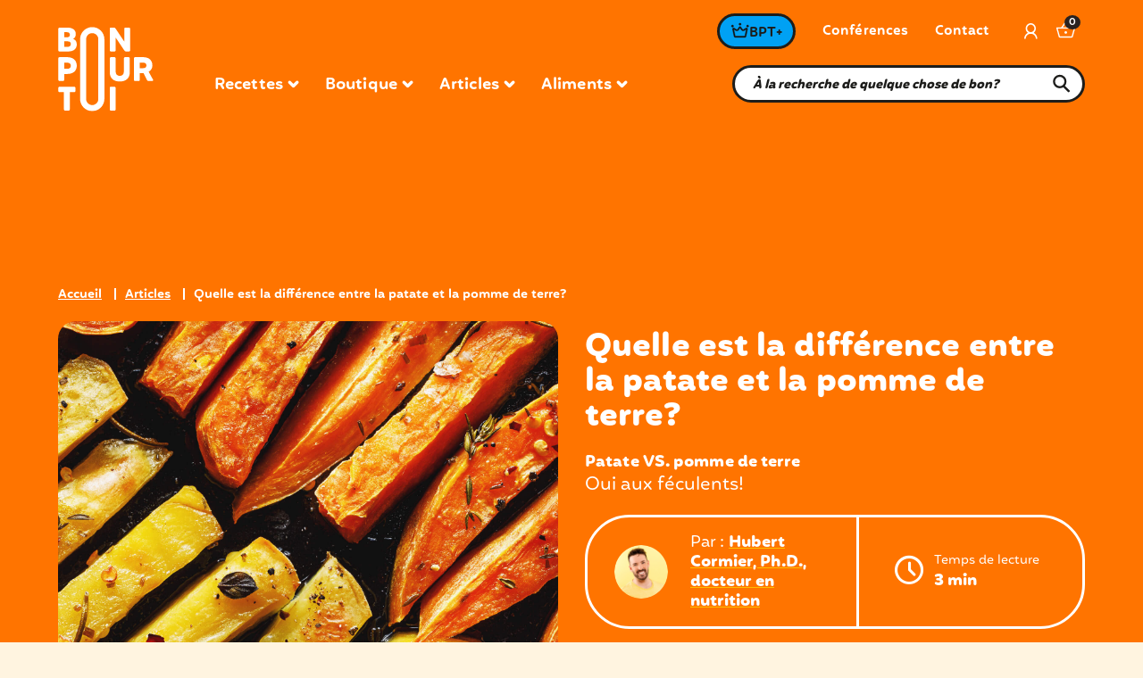

--- FILE ---
content_type: text/html; charset=UTF-8
request_url: https://bonpourtoi.ca/quelle-la-difference-entre-la-patate-et-la-pomme-de-terre/
body_size: 54331
content:
<!doctype html>
<html lang="fr-FR" prefix="og: https://ogp.me/ns#" class="no-js">
  <head>
    <meta charset="UTF-8">
		<title>Quelle est la différence entre la patate et la pomme de terre? : Bon pour toi</title>
				<link rel="apple-touch-icon" sizes="180x180" href="https://bonpourtoi.ca/app/themes/sage/assets/icons/apple-touch-icon.png">
		<link rel="apple-touch-icon-precomposed" sizes="180x180" href="https://bonpourtoi.ca/app/themes/sage/assets/icons/apple-touch-icon-precomposed.png">
		<link rel="icon" type="image/png" sizes="32x32" href="https://bonpourtoi.ca/app/themes/sage/assets/icons/favicon-32x32.png">
		<link rel="icon" type="image/png" sizes="16x16" href="https://bonpourtoi.ca/app/themes/sage/assets/icons/favicon-16x16.png">
		<link rel="manifest" href="https://bonpourtoi.ca/app/themes/sage/assets/icons/site.webmanifest">
		<meta name="msapplication-TileColor" content="#201614">
		<meta name="theme-color" content="#201614">

		<link rel="preconnect" href="https://fonts.gstatic.com/" crossorigin />
    <link href="https://fonts.googleapis.com/css2?family=Open+Sans:ital,wght@0,300;0,400;0,600;0,700;0,800;1,300;1,400;1,600;1,700;1,800&display=swap" rel="stylesheet">
		<link href="https://fonts.googleapis.com/css2?family=Literata:wght@200;300;400;500;600;700;800;900&display=swap" rel="stylesheet">


		<meta http-equiv="X-UA-Compatible" content="IE=edge,chrome=1">
		<meta name="viewport" content="width=device-width, initial-scale=1.0">

        						
    		<meta name="p:domain_verify" content="987a0105f72a2b256186158811f9b58b"/>
		<link href="https://www.googletagmanager.com" rel="preconnect">
		<!-- Google Tag Manager -->
		<script>
		setTimeout(() => {
			(function(w,d,s,l,i){w[l]=w[l]||[];w[l].push({'gtm.start':
			new Date().getTime(),event:'gtm.js'});var f=d.getElementsByTagName(s)[0],
			j=d.createElement(s),dl=l!='dataLayer'?'&l='+l:'';j.async=true;j.src=
			'https://www.googletagmanager.com/gtm.js?id='+i+dl;f.parentNode.insertBefore(j,f);
			})(window,document,'script','dataLayer','GTM-T9FVHDR');
			//End Google Tag Manager

			//Pinterest Tag
			!function(e){if(!window.pintrk){window.pintrk = function () {
			window.pintrk.queue.push(Array.prototype.slice.call(arguments))};var
				n=window.pintrk;n.queue=[],n.version="3.0";var
				t=document.createElement("script");t.async=!0,t.src=e;var
				r=document.getElementsByTagName("script")[0];
				r.parentNode.insertBefore(t,r)}}("https://s.pinimg.com/ct/core.js");
			pintrk('load', '2614448059867', {em: '<user_email_address>'});
			pintrk('page');
		}, "3000")
		</script>
		<noscript>
		<img height="1" width="1" style="display:none;" alt=""
			src="https://ct.pinterest.com/v3/?event=init&tid=2614448059867&pd[em]=<hashed_email_address>&noscript=1" />
		</noscript>
		<!-- end Pinterest Tag -->
				<script>!function(e){"function"==typeof define&&define.amd?define(e):e()}(function(){var e,t=["scroll","wheel","touchstart","touchmove","touchenter","touchend","touchleave","mouseout","mouseleave","mouseup","mousedown","mousemove","mouseenter","mousewheel","mouseover"];if(function(){var e=!1;try{var t=Object.defineProperty({},"passive",{get:function(){e=!0}});window.addEventListener("test",null,t),window.removeEventListener("test",null,t)}catch(e){}return e}()){var n=EventTarget.prototype.addEventListener;e=n,EventTarget.prototype.addEventListener=function(n,o,r){var i,s="object"==typeof r&&null!==r,u=s?r.capture:r;(r=s?function(e){var t=Object.getOwnPropertyDescriptor(e,"passive");return t&&!0!==t.writable&&void 0===t.set?Object.assign({},e):e}(r):{}).passive=void 0!==(i=r.passive)?i:-1!==t.indexOf(n)&&!0,r.capture=void 0!==u&&u,e.call(this,n,o,r)},EventTarget.prototype.addEventListener._original=e}});</script>
    	<style>img:is([sizes="auto" i], [sizes^="auto," i]) { contain-intrinsic-size: 3000px 1500px }</style>
	<link rel="alternate" hreflang="fr" href="https://bonpourtoi.ca/quelle-la-difference-entre-la-patate-et-la-pomme-de-terre/" />
<link rel="alternate" hreflang="x-default" href="https://bonpourtoi.ca/quelle-la-difference-entre-la-patate-et-la-pomme-de-terre/" />
<script>window._wca = window._wca || [];</script>

<!-- Optimisation des moteurs de recherche par Rank Math - https://rankmath.com/ -->
<meta name="description" content="Patate VS. pomme de terre. Quelle est la différence entre les deux? La patate douce est en vogue et la pomme de terre toujours populaire!"/>
<meta name="robots" content="follow, index, max-snippet:-1, max-video-preview:-1, max-image-preview:large"/>
<link rel="canonical" href="https://bonpourtoi.ca/quelle-la-difference-entre-la-patate-et-la-pomme-de-terre/" />
<meta property="og:locale" content="fr_FR" />
<meta property="og:type" content="article" />
<meta property="og:title" content="Quelle est la différence entre la patate et la pomme de terre?" />
<meta property="og:description" content="Patate VS. pomme de terre. Quelle est la différence entre les deux? La patate douce est en vogue et la pomme de terre toujours populaire!" />
<meta property="og:url" content="https://bonpourtoi.ca/quelle-la-difference-entre-la-patate-et-la-pomme-de-terre/" />
<meta property="og:site_name" content="Bon pour toi" />
<meta property="article:publisher" content="https://www.facebook.com/bonpourtoi" />
<meta property="article:author" content="https://www.facebook.com/bonpourtoi" />
<meta property="article:section" content="Aliments" />
<meta property="og:updated_time" content="2023-11-21T10:54:02-05:00" />
<meta property="og:image" content="https://bonpourtoi.ca/app/uploads/2022/03/pomme-de-terre-versus-patate-douce.jpg" />
<meta property="og:image:secure_url" content="https://bonpourtoi.ca/app/uploads/2022/03/pomme-de-terre-versus-patate-douce.jpg" />
<meta property="og:image:width" content="2000" />
<meta property="og:image:height" content="1470" />
<meta property="og:image:alt" content="patates" />
<meta property="og:image:type" content="image/jpeg" />
<meta property="article:published_time" content="2022-03-15T10:27:35-04:00" />
<meta property="article:modified_time" content="2023-11-21T10:54:02-05:00" />
<meta name="twitter:card" content="summary_large_image" />
<meta name="twitter:title" content="Quelle est la différence entre la patate et la pomme de terre?" />
<meta name="twitter:description" content="Patate VS. pomme de terre. Quelle est la différence entre les deux? La patate douce est en vogue et la pomme de terre toujours populaire!" />
<meta name="twitter:image" content="https://bonpourtoi.ca/app/uploads/2022/03/pomme-de-terre-versus-patate-douce.jpg" />
<meta name="twitter:label1" content="Écrit par" />
<meta name="twitter:data1" content="Hubert Cormier, Ph.D., docteur en nutrition" />
<meta name="twitter:label2" content="Temps de lecture" />
<meta name="twitter:data2" content="3 minutes" />
<script type="application/ld+json" class="rank-math-schema">{"@context":"https://schema.org","@graph":[{"@type":"Organization","@id":"https://bonpourtoi.ca/#organization","name":"Bon pour toi inc.","url":"https://bonpourtoi.ca","sameAs":["https://www.facebook.com/bonpourtoi","https://www.instagram.com/bonpourtoi.ca/","https://www.pinterest.ca/bonpourtoi/","https://www.linkedin.com/company/bon-pour-toi/"],"logo":{"@type":"ImageObject","@id":"https://bonpourtoi.ca/#logo","url":"https://bonpourtoi.ca/app/uploads/2021/02/cropped-favicon.png","contentUrl":"https://bonpourtoi.ca/app/uploads/2021/02/cropped-favicon.png","caption":"Bon pour toi","inLanguage":"fr-FR","width":"512","height":"512"}},{"@type":"WebSite","@id":"https://bonpourtoi.ca/#website","url":"https://bonpourtoi.ca","name":"Bon pour toi","publisher":{"@id":"https://bonpourtoi.ca/#organization"},"inLanguage":"fr-FR"},{"@type":"ImageObject","@id":"https://bonpourtoi.ca/app/uploads/2022/03/pomme-de-terre-versus-patate-douce.jpg","url":"https://bonpourtoi.ca/app/uploads/2022/03/pomme-de-terre-versus-patate-douce.jpg","width":"2000","height":"1470","caption":"patates","inLanguage":"fr-FR"},{"@type":"WebPage","@id":"https://bonpourtoi.ca/quelle-la-difference-entre-la-patate-et-la-pomme-de-terre/#webpage","url":"https://bonpourtoi.ca/quelle-la-difference-entre-la-patate-et-la-pomme-de-terre/","name":"Quelle est la diff\u00e9rence entre la patate et la pomme de terre?","datePublished":"2022-03-15T10:27:35-04:00","dateModified":"2023-11-21T10:54:02-05:00","isPartOf":{"@id":"https://bonpourtoi.ca/#website"},"primaryImageOfPage":{"@id":"https://bonpourtoi.ca/app/uploads/2022/03/pomme-de-terre-versus-patate-douce.jpg"},"inLanguage":"fr-FR"},{"@type":"Person","@id":"https://bonpourtoi.ca/author/cormier-hubertyahoo-com/","name":"Hubert Cormier, Ph.D., docteur en nutrition","url":"https://bonpourtoi.ca/author/cormier-hubertyahoo-com/","image":{"@type":"ImageObject","@id":"https://secure.gravatar.com/avatar/c7a960474680f6cfacb936ccc94dfbea?s=96&amp;d=mm&amp;r=g","url":"https://secure.gravatar.com/avatar/c7a960474680f6cfacb936ccc94dfbea?s=96&amp;d=mm&amp;r=g","caption":"Hubert Cormier, Ph.D., docteur en nutrition","inLanguage":"fr-FR"},"sameAs":["https://bonpourtoi.ca/","https://www.facebook.com/bonpourtoi","https://www.linkedin.com/company/bon-pour-toi/","https://www.pinterest.ca/bonpourtoi/","https://www.instagram.com/bonpourtoi.ca/"],"worksFor":{"@id":"https://bonpourtoi.ca/#organization"}},{"@type":"Article","headline":"Quelle est la diff\u00e9rence entre la patate et la pomme de terre?","keywords":"patate pomme de terre, patate, pomme de terre, f\u00e9culent, patate douce","datePublished":"2022-03-15T10:27:35-04:00","dateModified":"2023-11-21T10:54:02-05:00","author":{"@id":"https://bonpourtoi.ca/author/cormier-hubertyahoo-com/","name":"Hubert Cormier, Ph.D., docteur en nutrition"},"publisher":{"@id":"https://bonpourtoi.ca/#organization"},"description":"Patate VS. pomme de terre. Quelle est la diff\u00e9rence entre les deux? La patate douce est en vogue et la pomme de terre toujours populaire!","name":"Quelle est la diff\u00e9rence entre la patate et la pomme de terre?","@id":"https://bonpourtoi.ca/quelle-la-difference-entre-la-patate-et-la-pomme-de-terre/#richSnippet","isPartOf":{"@id":"https://bonpourtoi.ca/quelle-la-difference-entre-la-patate-et-la-pomme-de-terre/#webpage"},"image":{"@id":"https://bonpourtoi.ca/app/uploads/2022/03/pomme-de-terre-versus-patate-douce.jpg"},"inLanguage":"fr-FR","mainEntityOfPage":{"@id":"https://bonpourtoi.ca/quelle-la-difference-entre-la-patate-et-la-pomme-de-terre/#webpage"}}]}</script>
<!-- /Extension Rank Math WordPress SEO -->

<link rel='dns-prefetch' href='//bonpourtoi.ca' />
<link rel='dns-prefetch' href='//scripts.mediavine.com' />
<link rel='dns-prefetch' href='//stats.wp.com' />
<script type="text/javascript">
/* <![CDATA[ */
window._wpemojiSettings = {"baseUrl":"https:\/\/s.w.org\/images\/core\/emoji\/15.0.3\/72x72\/","ext":".png","svgUrl":"https:\/\/s.w.org\/images\/core\/emoji\/15.0.3\/svg\/","svgExt":".svg","source":{"concatemoji":"https:\/\/bonpourtoi.ca\/wp\/wp-includes\/js\/wp-emoji-release.min.js?ver=6.7.1"}};
/*! This file is auto-generated */
!function(i,n){var o,s,e;function c(e){try{var t={supportTests:e,timestamp:(new Date).valueOf()};sessionStorage.setItem(o,JSON.stringify(t))}catch(e){}}function p(e,t,n){e.clearRect(0,0,e.canvas.width,e.canvas.height),e.fillText(t,0,0);var t=new Uint32Array(e.getImageData(0,0,e.canvas.width,e.canvas.height).data),r=(e.clearRect(0,0,e.canvas.width,e.canvas.height),e.fillText(n,0,0),new Uint32Array(e.getImageData(0,0,e.canvas.width,e.canvas.height).data));return t.every(function(e,t){return e===r[t]})}function u(e,t,n){switch(t){case"flag":return n(e,"\ud83c\udff3\ufe0f\u200d\u26a7\ufe0f","\ud83c\udff3\ufe0f\u200b\u26a7\ufe0f")?!1:!n(e,"\ud83c\uddfa\ud83c\uddf3","\ud83c\uddfa\u200b\ud83c\uddf3")&&!n(e,"\ud83c\udff4\udb40\udc67\udb40\udc62\udb40\udc65\udb40\udc6e\udb40\udc67\udb40\udc7f","\ud83c\udff4\u200b\udb40\udc67\u200b\udb40\udc62\u200b\udb40\udc65\u200b\udb40\udc6e\u200b\udb40\udc67\u200b\udb40\udc7f");case"emoji":return!n(e,"\ud83d\udc26\u200d\u2b1b","\ud83d\udc26\u200b\u2b1b")}return!1}function f(e,t,n){var r="undefined"!=typeof WorkerGlobalScope&&self instanceof WorkerGlobalScope?new OffscreenCanvas(300,150):i.createElement("canvas"),a=r.getContext("2d",{willReadFrequently:!0}),o=(a.textBaseline="top",a.font="600 32px Arial",{});return e.forEach(function(e){o[e]=t(a,e,n)}),o}function t(e){var t=i.createElement("script");t.src=e,t.defer=!0,i.head.appendChild(t)}"undefined"!=typeof Promise&&(o="wpEmojiSettingsSupports",s=["flag","emoji"],n.supports={everything:!0,everythingExceptFlag:!0},e=new Promise(function(e){i.addEventListener("DOMContentLoaded",e,{once:!0})}),new Promise(function(t){var n=function(){try{var e=JSON.parse(sessionStorage.getItem(o));if("object"==typeof e&&"number"==typeof e.timestamp&&(new Date).valueOf()<e.timestamp+604800&&"object"==typeof e.supportTests)return e.supportTests}catch(e){}return null}();if(!n){if("undefined"!=typeof Worker&&"undefined"!=typeof OffscreenCanvas&&"undefined"!=typeof URL&&URL.createObjectURL&&"undefined"!=typeof Blob)try{var e="postMessage("+f.toString()+"("+[JSON.stringify(s),u.toString(),p.toString()].join(",")+"));",r=new Blob([e],{type:"text/javascript"}),a=new Worker(URL.createObjectURL(r),{name:"wpTestEmojiSupports"});return void(a.onmessage=function(e){c(n=e.data),a.terminate(),t(n)})}catch(e){}c(n=f(s,u,p))}t(n)}).then(function(e){for(var t in e)n.supports[t]=e[t],n.supports.everything=n.supports.everything&&n.supports[t],"flag"!==t&&(n.supports.everythingExceptFlag=n.supports.everythingExceptFlag&&n.supports[t]);n.supports.everythingExceptFlag=n.supports.everythingExceptFlag&&!n.supports.flag,n.DOMReady=!1,n.readyCallback=function(){n.DOMReady=!0}}).then(function(){return e}).then(function(){var e;n.supports.everything||(n.readyCallback(),(e=n.source||{}).concatemoji?t(e.concatemoji):e.wpemoji&&e.twemoji&&(t(e.twemoji),t(e.wpemoji)))}))}((window,document),window._wpemojiSettings);
/* ]]> */
</script>
<script>function cpLoadCSS(e,t,n){"use strict";var i=window.document.createElement("link"),o=t||window.document.getElementsByTagName("script")[0];return i.rel="stylesheet",i.href=e,i.media="only x",o.parentNode.insertBefore(i,o),setTimeout(function(){i.media=n||"all"}),i}</script><style>.cp-popup-container .cpro-overlay,.cp-popup-container .cp-popup-wrapper{opacity:0;visibility:hidden;display:none}</style><style id='wp-emoji-styles-inline-css' type='text/css'>

	img.wp-smiley, img.emoji {
		display: inline !important;
		border: none !important;
		box-shadow: none !important;
		height: 1em !important;
		width: 1em !important;
		margin: 0 0.07em !important;
		vertical-align: -0.1em !important;
		background: none !important;
		padding: 0 !important;
	}
</style>
<link rel='stylesheet' id='wp-block-library-css' href='https://bonpourtoi.ca/wp/wp-includes/css/dist/block-library/style.min.css?ver=6.7.1' media='all' />
<link rel='stylesheet' id='mediaelement-css' href='https://bonpourtoi.ca/wp/wp-includes/js/mediaelement/mediaelementplayer-legacy.min.css?ver=4.2.17' media='all' />
<link rel='stylesheet' id='wp-mediaelement-css' href='https://bonpourtoi.ca/wp/wp-includes/js/mediaelement/wp-mediaelement.min.css?ver=6.7.1' media='all' />
<style id='jetpack-sharing-buttons-style-inline-css' type='text/css'>
.jetpack-sharing-buttons__services-list{display:flex;flex-direction:row;flex-wrap:wrap;gap:0;list-style-type:none;margin:5px;padding:0}.jetpack-sharing-buttons__services-list.has-small-icon-size{font-size:12px}.jetpack-sharing-buttons__services-list.has-normal-icon-size{font-size:16px}.jetpack-sharing-buttons__services-list.has-large-icon-size{font-size:24px}.jetpack-sharing-buttons__services-list.has-huge-icon-size{font-size:36px}@media print{.jetpack-sharing-buttons__services-list{display:none!important}}.editor-styles-wrapper .wp-block-jetpack-sharing-buttons{gap:0;padding-inline-start:0}ul.jetpack-sharing-buttons__services-list.has-background{padding:1.25em 2.375em}
</style>
<style id='global-styles-inline-css' type='text/css'>
:root{--wp--preset--aspect-ratio--square: 1;--wp--preset--aspect-ratio--4-3: 4/3;--wp--preset--aspect-ratio--3-4: 3/4;--wp--preset--aspect-ratio--3-2: 3/2;--wp--preset--aspect-ratio--2-3: 2/3;--wp--preset--aspect-ratio--16-9: 16/9;--wp--preset--aspect-ratio--9-16: 9/16;--wp--preset--color--black: #000;--wp--preset--color--cyan-bluish-gray: #abb8c3;--wp--preset--color--white: #fff;--wp--preset--color--pale-pink: #f78da7;--wp--preset--color--vivid-red: #cf2e2e;--wp--preset--color--luminous-vivid-orange: #ff6900;--wp--preset--color--luminous-vivid-amber: #fcb900;--wp--preset--color--light-green-cyan: #7bdcb5;--wp--preset--color--vivid-green-cyan: #00d084;--wp--preset--color--pale-cyan-blue: #8ed1fc;--wp--preset--color--vivid-cyan-blue: #0693e3;--wp--preset--color--vivid-purple: #9b51e0;--wp--preset--color--inherit: inherit;--wp--preset--color--current: currentcolor;--wp--preset--color--transparent: transparent;--wp--preset--color--slate-50: #f8fafc;--wp--preset--color--slate-100: #f1f5f9;--wp--preset--color--slate-200: #e2e8f0;--wp--preset--color--slate-300: #cbd5e1;--wp--preset--color--slate-400: #94a3b8;--wp--preset--color--slate-500: #64748b;--wp--preset--color--slate-600: #475569;--wp--preset--color--slate-700: #334155;--wp--preset--color--slate-800: #1e293b;--wp--preset--color--slate-900: #0f172a;--wp--preset--color--gray-50: #f9fafb;--wp--preset--color--gray-100: #f3f4f6;--wp--preset--color--gray-200: #e5e7eb;--wp--preset--color--gray-300: #d1d5db;--wp--preset--color--gray-400: #9ca3af;--wp--preset--color--gray-500: #6b7280;--wp--preset--color--gray-600: #4b5563;--wp--preset--color--gray-700: #374151;--wp--preset--color--gray-800: #1f2937;--wp--preset--color--gray-900: #111827;--wp--preset--color--zinc-50: #fafafa;--wp--preset--color--zinc-100: #f4f4f5;--wp--preset--color--zinc-200: #e4e4e7;--wp--preset--color--zinc-300: #d4d4d8;--wp--preset--color--zinc-400: #a1a1aa;--wp--preset--color--zinc-500: #71717a;--wp--preset--color--zinc-600: #52525b;--wp--preset--color--zinc-700: #3f3f46;--wp--preset--color--zinc-800: #27272a;--wp--preset--color--zinc-900: #18181b;--wp--preset--color--neutral-50: #fafafa;--wp--preset--color--neutral-100: #f5f5f5;--wp--preset--color--neutral-200: #e5e5e5;--wp--preset--color--neutral-300: #d4d4d4;--wp--preset--color--neutral-400: #a3a3a3;--wp--preset--color--neutral-500: #737373;--wp--preset--color--neutral-600: #525252;--wp--preset--color--neutral-700: #404040;--wp--preset--color--neutral-800: #262626;--wp--preset--color--neutral-900: #171717;--wp--preset--color--stone-50: #fafaf9;--wp--preset--color--stone-100: #f5f5f4;--wp--preset--color--stone-200: #e7e5e4;--wp--preset--color--stone-300: #d6d3d1;--wp--preset--color--stone-400: #a8a29e;--wp--preset--color--stone-500: #78716c;--wp--preset--color--stone-600: #57534e;--wp--preset--color--stone-700: #44403c;--wp--preset--color--stone-800: #292524;--wp--preset--color--stone-900: #1c1917;--wp--preset--color--red-50: #fef2f2;--wp--preset--color--red-100: #fee2e2;--wp--preset--color--red-200: #fecaca;--wp--preset--color--red-300: #fca5a5;--wp--preset--color--red-400: #f87171;--wp--preset--color--red-500: #ef4444;--wp--preset--color--red-600: #dc2626;--wp--preset--color--red-700: #b91c1c;--wp--preset--color--red-800: #991b1b;--wp--preset--color--red-900: #7f1d1d;--wp--preset--color--orange-50: #fff7ed;--wp--preset--color--orange-100: #ffedd5;--wp--preset--color--orange-200: #fed7aa;--wp--preset--color--orange-300: #fdba74;--wp--preset--color--orange-400: #fb923c;--wp--preset--color--orange-500: #f97316;--wp--preset--color--orange-600: #ea580c;--wp--preset--color--orange-700: #c2410c;--wp--preset--color--orange-800: #9a3412;--wp--preset--color--orange-900: #7c2d12;--wp--preset--color--amber-50: #fffbeb;--wp--preset--color--amber-100: #fef3c7;--wp--preset--color--amber-200: #fde68a;--wp--preset--color--amber-300: #fcd34d;--wp--preset--color--amber-400: #fbbf24;--wp--preset--color--amber-500: #f59e0b;--wp--preset--color--amber-600: #d97706;--wp--preset--color--amber-700: #b45309;--wp--preset--color--amber-800: #92400e;--wp--preset--color--amber-900: #78350f;--wp--preset--color--yellow-50: #fefce8;--wp--preset--color--yellow-100: #fef9c3;--wp--preset--color--yellow-200: #fef08a;--wp--preset--color--yellow-300: #fde047;--wp--preset--color--yellow-400: #facc15;--wp--preset--color--yellow-500: #eab308;--wp--preset--color--yellow-600: #ca8a04;--wp--preset--color--yellow-700: #a16207;--wp--preset--color--yellow-800: #854d0e;--wp--preset--color--yellow-900: #713f12;--wp--preset--color--lime-50: #f7fee7;--wp--preset--color--lime-100: #ecfccb;--wp--preset--color--lime-200: #d9f99d;--wp--preset--color--lime-300: #bef264;--wp--preset--color--lime-400: #a3e635;--wp--preset--color--lime-500: #84cc16;--wp--preset--color--lime-600: #65a30d;--wp--preset--color--lime-700: #4d7c0f;--wp--preset--color--lime-800: #3f6212;--wp--preset--color--lime-900: #365314;--wp--preset--color--green-50: #f0fdf4;--wp--preset--color--green-100: #dcfce7;--wp--preset--color--green-200: #bbf7d0;--wp--preset--color--green-300: #86efac;--wp--preset--color--green-400: #4ade80;--wp--preset--color--green-500: #22c55e;--wp--preset--color--green-600: #16a34a;--wp--preset--color--green-700: #15803d;--wp--preset--color--green-800: #166534;--wp--preset--color--green-900: #14532d;--wp--preset--color--emerald-50: #ecfdf5;--wp--preset--color--emerald-100: #d1fae5;--wp--preset--color--emerald-200: #a7f3d0;--wp--preset--color--emerald-300: #6ee7b7;--wp--preset--color--emerald-400: #34d399;--wp--preset--color--emerald-500: #10b981;--wp--preset--color--emerald-600: #059669;--wp--preset--color--emerald-700: #047857;--wp--preset--color--emerald-800: #065f46;--wp--preset--color--emerald-900: #064e3b;--wp--preset--color--teal-50: #f0fdfa;--wp--preset--color--teal-100: #ccfbf1;--wp--preset--color--teal-200: #99f6e4;--wp--preset--color--teal-300: #5eead4;--wp--preset--color--teal-400: #2dd4bf;--wp--preset--color--teal-500: #14b8a6;--wp--preset--color--teal-600: #0d9488;--wp--preset--color--teal-700: #0f766e;--wp--preset--color--teal-800: #115e59;--wp--preset--color--teal-900: #134e4a;--wp--preset--color--cyan-50: #ecfeff;--wp--preset--color--cyan-100: #cffafe;--wp--preset--color--cyan-200: #a5f3fc;--wp--preset--color--cyan-300: #67e8f9;--wp--preset--color--cyan-400: #22d3ee;--wp--preset--color--cyan-500: #06b6d4;--wp--preset--color--cyan-600: #0891b2;--wp--preset--color--cyan-700: #0e7490;--wp--preset--color--cyan-800: #155e75;--wp--preset--color--cyan-900: #164e63;--wp--preset--color--sky-50: #f0f9ff;--wp--preset--color--sky-100: #e0f2fe;--wp--preset--color--sky-200: #bae6fd;--wp--preset--color--sky-300: #7dd3fc;--wp--preset--color--sky-400: #38bdf8;--wp--preset--color--sky-500: #0ea5e9;--wp--preset--color--sky-600: #0284c7;--wp--preset--color--sky-700: #0369a1;--wp--preset--color--sky-800: #075985;--wp--preset--color--sky-900: #0c4a6e;--wp--preset--color--blue-50: #eff6ff;--wp--preset--color--blue-100: #dbeafe;--wp--preset--color--blue-200: #bfdbfe;--wp--preset--color--blue-300: #93c5fd;--wp--preset--color--blue-400: #60a5fa;--wp--preset--color--blue-500: #3b82f6;--wp--preset--color--blue-600: #2563eb;--wp--preset--color--blue-700: #1d4ed8;--wp--preset--color--blue-800: #1e40af;--wp--preset--color--blue-900: #1e3a8a;--wp--preset--color--indigo-50: #eef2ff;--wp--preset--color--indigo-100: #e0e7ff;--wp--preset--color--indigo-200: #c7d2fe;--wp--preset--color--indigo-300: #a5b4fc;--wp--preset--color--indigo-400: #818cf8;--wp--preset--color--indigo-500: #6366f1;--wp--preset--color--indigo-600: #4f46e5;--wp--preset--color--indigo-700: #4338ca;--wp--preset--color--indigo-800: #3730a3;--wp--preset--color--indigo-900: #312e81;--wp--preset--color--violet-50: #f5f3ff;--wp--preset--color--violet-100: #ede9fe;--wp--preset--color--violet-200: #ddd6fe;--wp--preset--color--violet-300: #c4b5fd;--wp--preset--color--violet-400: #a78bfa;--wp--preset--color--violet-500: #8b5cf6;--wp--preset--color--violet-600: #7c3aed;--wp--preset--color--violet-700: #6d28d9;--wp--preset--color--violet-800: #5b21b6;--wp--preset--color--violet-900: #4c1d95;--wp--preset--color--purple-50: #faf5ff;--wp--preset--color--purple-100: #f3e8ff;--wp--preset--color--purple-200: #e9d5ff;--wp--preset--color--purple-300: #d8b4fe;--wp--preset--color--purple-400: #c084fc;--wp--preset--color--purple-500: #a855f7;--wp--preset--color--purple-600: #9333ea;--wp--preset--color--purple-700: #7e22ce;--wp--preset--color--purple-800: #6b21a8;--wp--preset--color--purple-900: #581c87;--wp--preset--color--fuchsia-50: #fdf4ff;--wp--preset--color--fuchsia-100: #fae8ff;--wp--preset--color--fuchsia-200: #f5d0fe;--wp--preset--color--fuchsia-300: #f0abfc;--wp--preset--color--fuchsia-400: #e879f9;--wp--preset--color--fuchsia-500: #d946ef;--wp--preset--color--fuchsia-600: #c026d3;--wp--preset--color--fuchsia-700: #a21caf;--wp--preset--color--fuchsia-800: #86198f;--wp--preset--color--fuchsia-900: #701a75;--wp--preset--color--pink-50: #fdf2f8;--wp--preset--color--pink-100: #fce7f3;--wp--preset--color--pink-200: #fbcfe8;--wp--preset--color--pink-300: #f9a8d4;--wp--preset--color--pink-400: #f472b6;--wp--preset--color--pink-500: #ec4899;--wp--preset--color--pink-600: #db2777;--wp--preset--color--pink-700: #be185d;--wp--preset--color--pink-800: #9d174d;--wp--preset--color--pink-900: #831843;--wp--preset--color--rose-50: #fff1f2;--wp--preset--color--rose-100: #ffe4e6;--wp--preset--color--rose-200: #fecdd3;--wp--preset--color--rose-300: #fda4af;--wp--preset--color--rose-400: #fb7185;--wp--preset--color--rose-500: #f43f5e;--wp--preset--color--rose-600: #e11d48;--wp--preset--color--rose-700: #be123c;--wp--preset--color--rose-800: #9f1239;--wp--preset--color--rose-900: #881337;--wp--preset--gradient--vivid-cyan-blue-to-vivid-purple: linear-gradient(135deg,rgba(6,147,227,1) 0%,rgb(155,81,224) 100%);--wp--preset--gradient--light-green-cyan-to-vivid-green-cyan: linear-gradient(135deg,rgb(122,220,180) 0%,rgb(0,208,130) 100%);--wp--preset--gradient--luminous-vivid-amber-to-luminous-vivid-orange: linear-gradient(135deg,rgba(252,185,0,1) 0%,rgba(255,105,0,1) 100%);--wp--preset--gradient--luminous-vivid-orange-to-vivid-red: linear-gradient(135deg,rgba(255,105,0,1) 0%,rgb(207,46,46) 100%);--wp--preset--gradient--very-light-gray-to-cyan-bluish-gray: linear-gradient(135deg,rgb(238,238,238) 0%,rgb(169,184,195) 100%);--wp--preset--gradient--cool-to-warm-spectrum: linear-gradient(135deg,rgb(74,234,220) 0%,rgb(151,120,209) 20%,rgb(207,42,186) 40%,rgb(238,44,130) 60%,rgb(251,105,98) 80%,rgb(254,248,76) 100%);--wp--preset--gradient--blush-light-purple: linear-gradient(135deg,rgb(255,206,236) 0%,rgb(152,150,240) 100%);--wp--preset--gradient--blush-bordeaux: linear-gradient(135deg,rgb(254,205,165) 0%,rgb(254,45,45) 50%,rgb(107,0,62) 100%);--wp--preset--gradient--luminous-dusk: linear-gradient(135deg,rgb(255,203,112) 0%,rgb(199,81,192) 50%,rgb(65,88,208) 100%);--wp--preset--gradient--pale-ocean: linear-gradient(135deg,rgb(255,245,203) 0%,rgb(182,227,212) 50%,rgb(51,167,181) 100%);--wp--preset--gradient--electric-grass: linear-gradient(135deg,rgb(202,248,128) 0%,rgb(113,206,126) 100%);--wp--preset--gradient--midnight: linear-gradient(135deg,rgb(2,3,129) 0%,rgb(40,116,252) 100%);--wp--preset--font-size--small: 13px;--wp--preset--font-size--medium: 20px;--wp--preset--font-size--large: 36px;--wp--preset--font-size--x-large: 42px;--wp--preset--font-size--xs: 0.75rem;--wp--preset--font-size--sm: 0.875rem;--wp--preset--font-size--base: 1rem;--wp--preset--font-size--lg: 1.125rem;--wp--preset--font-size--xl: 1.25rem;--wp--preset--font-size--2-xl: 1.5rem;--wp--preset--font-size--3-xl: 1.875rem;--wp--preset--font-size--4-xl: 2.25rem;--wp--preset--font-size--5-xl: 3rem;--wp--preset--font-size--6-xl: 3.75rem;--wp--preset--font-size--7-xl: 4.5rem;--wp--preset--font-size--8-xl: 6rem;--wp--preset--font-size--9-xl: 8rem;--wp--preset--font-family--sans: ui-sans-serif,system-ui,-apple-system,BlinkMacSystemFont,"Segoe UI",Roboto,"Helvetica Neue",Arial,"Noto Sans",sans-serif,"Apple Color Emoji","Segoe UI Emoji","Segoe UI Symbol","Noto Color Emoji";--wp--preset--font-family--serif: ui-serif,Georgia,Cambria,"Times New Roman",Times,serif;--wp--preset--font-family--mono: ui-monospace,SFMono-Regular,Menlo,Monaco,Consolas,"Liberation Mono","Courier New",monospace;--wp--preset--spacing--20: 0.44rem;--wp--preset--spacing--30: 0.67rem;--wp--preset--spacing--40: 1rem;--wp--preset--spacing--50: 1.5rem;--wp--preset--spacing--60: 2.25rem;--wp--preset--spacing--70: 3.38rem;--wp--preset--spacing--80: 5.06rem;--wp--preset--shadow--natural: 6px 6px 9px rgba(0, 0, 0, 0.2);--wp--preset--shadow--deep: 12px 12px 50px rgba(0, 0, 0, 0.4);--wp--preset--shadow--sharp: 6px 6px 0px rgba(0, 0, 0, 0.2);--wp--preset--shadow--outlined: 6px 6px 0px -3px rgba(255, 255, 255, 1), 6px 6px rgba(0, 0, 0, 1);--wp--preset--shadow--crisp: 6px 6px 0px rgba(0, 0, 0, 1);}:where(body) { margin: 0; }.wp-site-blocks > .alignleft { float: left; margin-right: 2em; }.wp-site-blocks > .alignright { float: right; margin-left: 2em; }.wp-site-blocks > .aligncenter { justify-content: center; margin-left: auto; margin-right: auto; }:where(.is-layout-flex){gap: 0.5em;}:where(.is-layout-grid){gap: 0.5em;}.is-layout-flow > .alignleft{float: left;margin-inline-start: 0;margin-inline-end: 2em;}.is-layout-flow > .alignright{float: right;margin-inline-start: 2em;margin-inline-end: 0;}.is-layout-flow > .aligncenter{margin-left: auto !important;margin-right: auto !important;}.is-layout-constrained > .alignleft{float: left;margin-inline-start: 0;margin-inline-end: 2em;}.is-layout-constrained > .alignright{float: right;margin-inline-start: 2em;margin-inline-end: 0;}.is-layout-constrained > .aligncenter{margin-left: auto !important;margin-right: auto !important;}.is-layout-constrained > :where(:not(.alignleft):not(.alignright):not(.alignfull)){margin-left: auto !important;margin-right: auto !important;}body .is-layout-flex{display: flex;}.is-layout-flex{flex-wrap: wrap;align-items: center;}.is-layout-flex > :is(*, div){margin: 0;}body .is-layout-grid{display: grid;}.is-layout-grid > :is(*, div){margin: 0;}body{padding-top: 0px;padding-right: 0px;padding-bottom: 0px;padding-left: 0px;}a:where(:not(.wp-element-button)){text-decoration: underline;}:root :where(.wp-element-button, .wp-block-button__link){background-color: #32373c;border-width: 0;color: #fff;font-family: inherit;font-size: inherit;line-height: inherit;padding: calc(0.667em + 2px) calc(1.333em + 2px);text-decoration: none;}.has-black-color{color: var(--wp--preset--color--black) !important;}.has-cyan-bluish-gray-color{color: var(--wp--preset--color--cyan-bluish-gray) !important;}.has-white-color{color: var(--wp--preset--color--white) !important;}.has-pale-pink-color{color: var(--wp--preset--color--pale-pink) !important;}.has-vivid-red-color{color: var(--wp--preset--color--vivid-red) !important;}.has-luminous-vivid-orange-color{color: var(--wp--preset--color--luminous-vivid-orange) !important;}.has-luminous-vivid-amber-color{color: var(--wp--preset--color--luminous-vivid-amber) !important;}.has-light-green-cyan-color{color: var(--wp--preset--color--light-green-cyan) !important;}.has-vivid-green-cyan-color{color: var(--wp--preset--color--vivid-green-cyan) !important;}.has-pale-cyan-blue-color{color: var(--wp--preset--color--pale-cyan-blue) !important;}.has-vivid-cyan-blue-color{color: var(--wp--preset--color--vivid-cyan-blue) !important;}.has-vivid-purple-color{color: var(--wp--preset--color--vivid-purple) !important;}.has-inherit-color{color: var(--wp--preset--color--inherit) !important;}.has-current-color{color: var(--wp--preset--color--current) !important;}.has-transparent-color{color: var(--wp--preset--color--transparent) !important;}.has-slate-50-color{color: var(--wp--preset--color--slate-50) !important;}.has-slate-100-color{color: var(--wp--preset--color--slate-100) !important;}.has-slate-200-color{color: var(--wp--preset--color--slate-200) !important;}.has-slate-300-color{color: var(--wp--preset--color--slate-300) !important;}.has-slate-400-color{color: var(--wp--preset--color--slate-400) !important;}.has-slate-500-color{color: var(--wp--preset--color--slate-500) !important;}.has-slate-600-color{color: var(--wp--preset--color--slate-600) !important;}.has-slate-700-color{color: var(--wp--preset--color--slate-700) !important;}.has-slate-800-color{color: var(--wp--preset--color--slate-800) !important;}.has-slate-900-color{color: var(--wp--preset--color--slate-900) !important;}.has-gray-50-color{color: var(--wp--preset--color--gray-50) !important;}.has-gray-100-color{color: var(--wp--preset--color--gray-100) !important;}.has-gray-200-color{color: var(--wp--preset--color--gray-200) !important;}.has-gray-300-color{color: var(--wp--preset--color--gray-300) !important;}.has-gray-400-color{color: var(--wp--preset--color--gray-400) !important;}.has-gray-500-color{color: var(--wp--preset--color--gray-500) !important;}.has-gray-600-color{color: var(--wp--preset--color--gray-600) !important;}.has-gray-700-color{color: var(--wp--preset--color--gray-700) !important;}.has-gray-800-color{color: var(--wp--preset--color--gray-800) !important;}.has-gray-900-color{color: var(--wp--preset--color--gray-900) !important;}.has-zinc-50-color{color: var(--wp--preset--color--zinc-50) !important;}.has-zinc-100-color{color: var(--wp--preset--color--zinc-100) !important;}.has-zinc-200-color{color: var(--wp--preset--color--zinc-200) !important;}.has-zinc-300-color{color: var(--wp--preset--color--zinc-300) !important;}.has-zinc-400-color{color: var(--wp--preset--color--zinc-400) !important;}.has-zinc-500-color{color: var(--wp--preset--color--zinc-500) !important;}.has-zinc-600-color{color: var(--wp--preset--color--zinc-600) !important;}.has-zinc-700-color{color: var(--wp--preset--color--zinc-700) !important;}.has-zinc-800-color{color: var(--wp--preset--color--zinc-800) !important;}.has-zinc-900-color{color: var(--wp--preset--color--zinc-900) !important;}.has-neutral-50-color{color: var(--wp--preset--color--neutral-50) !important;}.has-neutral-100-color{color: var(--wp--preset--color--neutral-100) !important;}.has-neutral-200-color{color: var(--wp--preset--color--neutral-200) !important;}.has-neutral-300-color{color: var(--wp--preset--color--neutral-300) !important;}.has-neutral-400-color{color: var(--wp--preset--color--neutral-400) !important;}.has-neutral-500-color{color: var(--wp--preset--color--neutral-500) !important;}.has-neutral-600-color{color: var(--wp--preset--color--neutral-600) !important;}.has-neutral-700-color{color: var(--wp--preset--color--neutral-700) !important;}.has-neutral-800-color{color: var(--wp--preset--color--neutral-800) !important;}.has-neutral-900-color{color: var(--wp--preset--color--neutral-900) !important;}.has-stone-50-color{color: var(--wp--preset--color--stone-50) !important;}.has-stone-100-color{color: var(--wp--preset--color--stone-100) !important;}.has-stone-200-color{color: var(--wp--preset--color--stone-200) !important;}.has-stone-300-color{color: var(--wp--preset--color--stone-300) !important;}.has-stone-400-color{color: var(--wp--preset--color--stone-400) !important;}.has-stone-500-color{color: var(--wp--preset--color--stone-500) !important;}.has-stone-600-color{color: var(--wp--preset--color--stone-600) !important;}.has-stone-700-color{color: var(--wp--preset--color--stone-700) !important;}.has-stone-800-color{color: var(--wp--preset--color--stone-800) !important;}.has-stone-900-color{color: var(--wp--preset--color--stone-900) !important;}.has-red-50-color{color: var(--wp--preset--color--red-50) !important;}.has-red-100-color{color: var(--wp--preset--color--red-100) !important;}.has-red-200-color{color: var(--wp--preset--color--red-200) !important;}.has-red-300-color{color: var(--wp--preset--color--red-300) !important;}.has-red-400-color{color: var(--wp--preset--color--red-400) !important;}.has-red-500-color{color: var(--wp--preset--color--red-500) !important;}.has-red-600-color{color: var(--wp--preset--color--red-600) !important;}.has-red-700-color{color: var(--wp--preset--color--red-700) !important;}.has-red-800-color{color: var(--wp--preset--color--red-800) !important;}.has-red-900-color{color: var(--wp--preset--color--red-900) !important;}.has-orange-50-color{color: var(--wp--preset--color--orange-50) !important;}.has-orange-100-color{color: var(--wp--preset--color--orange-100) !important;}.has-orange-200-color{color: var(--wp--preset--color--orange-200) !important;}.has-orange-300-color{color: var(--wp--preset--color--orange-300) !important;}.has-orange-400-color{color: var(--wp--preset--color--orange-400) !important;}.has-orange-500-color{color: var(--wp--preset--color--orange-500) !important;}.has-orange-600-color{color: var(--wp--preset--color--orange-600) !important;}.has-orange-700-color{color: var(--wp--preset--color--orange-700) !important;}.has-orange-800-color{color: var(--wp--preset--color--orange-800) !important;}.has-orange-900-color{color: var(--wp--preset--color--orange-900) !important;}.has-amber-50-color{color: var(--wp--preset--color--amber-50) !important;}.has-amber-100-color{color: var(--wp--preset--color--amber-100) !important;}.has-amber-200-color{color: var(--wp--preset--color--amber-200) !important;}.has-amber-300-color{color: var(--wp--preset--color--amber-300) !important;}.has-amber-400-color{color: var(--wp--preset--color--amber-400) !important;}.has-amber-500-color{color: var(--wp--preset--color--amber-500) !important;}.has-amber-600-color{color: var(--wp--preset--color--amber-600) !important;}.has-amber-700-color{color: var(--wp--preset--color--amber-700) !important;}.has-amber-800-color{color: var(--wp--preset--color--amber-800) !important;}.has-amber-900-color{color: var(--wp--preset--color--amber-900) !important;}.has-yellow-50-color{color: var(--wp--preset--color--yellow-50) !important;}.has-yellow-100-color{color: var(--wp--preset--color--yellow-100) !important;}.has-yellow-200-color{color: var(--wp--preset--color--yellow-200) !important;}.has-yellow-300-color{color: var(--wp--preset--color--yellow-300) !important;}.has-yellow-400-color{color: var(--wp--preset--color--yellow-400) !important;}.has-yellow-500-color{color: var(--wp--preset--color--yellow-500) !important;}.has-yellow-600-color{color: var(--wp--preset--color--yellow-600) !important;}.has-yellow-700-color{color: var(--wp--preset--color--yellow-700) !important;}.has-yellow-800-color{color: var(--wp--preset--color--yellow-800) !important;}.has-yellow-900-color{color: var(--wp--preset--color--yellow-900) !important;}.has-lime-50-color{color: var(--wp--preset--color--lime-50) !important;}.has-lime-100-color{color: var(--wp--preset--color--lime-100) !important;}.has-lime-200-color{color: var(--wp--preset--color--lime-200) !important;}.has-lime-300-color{color: var(--wp--preset--color--lime-300) !important;}.has-lime-400-color{color: var(--wp--preset--color--lime-400) !important;}.has-lime-500-color{color: var(--wp--preset--color--lime-500) !important;}.has-lime-600-color{color: var(--wp--preset--color--lime-600) !important;}.has-lime-700-color{color: var(--wp--preset--color--lime-700) !important;}.has-lime-800-color{color: var(--wp--preset--color--lime-800) !important;}.has-lime-900-color{color: var(--wp--preset--color--lime-900) !important;}.has-green-50-color{color: var(--wp--preset--color--green-50) !important;}.has-green-100-color{color: var(--wp--preset--color--green-100) !important;}.has-green-200-color{color: var(--wp--preset--color--green-200) !important;}.has-green-300-color{color: var(--wp--preset--color--green-300) !important;}.has-green-400-color{color: var(--wp--preset--color--green-400) !important;}.has-green-500-color{color: var(--wp--preset--color--green-500) !important;}.has-green-600-color{color: var(--wp--preset--color--green-600) !important;}.has-green-700-color{color: var(--wp--preset--color--green-700) !important;}.has-green-800-color{color: var(--wp--preset--color--green-800) !important;}.has-green-900-color{color: var(--wp--preset--color--green-900) !important;}.has-emerald-50-color{color: var(--wp--preset--color--emerald-50) !important;}.has-emerald-100-color{color: var(--wp--preset--color--emerald-100) !important;}.has-emerald-200-color{color: var(--wp--preset--color--emerald-200) !important;}.has-emerald-300-color{color: var(--wp--preset--color--emerald-300) !important;}.has-emerald-400-color{color: var(--wp--preset--color--emerald-400) !important;}.has-emerald-500-color{color: var(--wp--preset--color--emerald-500) !important;}.has-emerald-600-color{color: var(--wp--preset--color--emerald-600) !important;}.has-emerald-700-color{color: var(--wp--preset--color--emerald-700) !important;}.has-emerald-800-color{color: var(--wp--preset--color--emerald-800) !important;}.has-emerald-900-color{color: var(--wp--preset--color--emerald-900) !important;}.has-teal-50-color{color: var(--wp--preset--color--teal-50) !important;}.has-teal-100-color{color: var(--wp--preset--color--teal-100) !important;}.has-teal-200-color{color: var(--wp--preset--color--teal-200) !important;}.has-teal-300-color{color: var(--wp--preset--color--teal-300) !important;}.has-teal-400-color{color: var(--wp--preset--color--teal-400) !important;}.has-teal-500-color{color: var(--wp--preset--color--teal-500) !important;}.has-teal-600-color{color: var(--wp--preset--color--teal-600) !important;}.has-teal-700-color{color: var(--wp--preset--color--teal-700) !important;}.has-teal-800-color{color: var(--wp--preset--color--teal-800) !important;}.has-teal-900-color{color: var(--wp--preset--color--teal-900) !important;}.has-cyan-50-color{color: var(--wp--preset--color--cyan-50) !important;}.has-cyan-100-color{color: var(--wp--preset--color--cyan-100) !important;}.has-cyan-200-color{color: var(--wp--preset--color--cyan-200) !important;}.has-cyan-300-color{color: var(--wp--preset--color--cyan-300) !important;}.has-cyan-400-color{color: var(--wp--preset--color--cyan-400) !important;}.has-cyan-500-color{color: var(--wp--preset--color--cyan-500) !important;}.has-cyan-600-color{color: var(--wp--preset--color--cyan-600) !important;}.has-cyan-700-color{color: var(--wp--preset--color--cyan-700) !important;}.has-cyan-800-color{color: var(--wp--preset--color--cyan-800) !important;}.has-cyan-900-color{color: var(--wp--preset--color--cyan-900) !important;}.has-sky-50-color{color: var(--wp--preset--color--sky-50) !important;}.has-sky-100-color{color: var(--wp--preset--color--sky-100) !important;}.has-sky-200-color{color: var(--wp--preset--color--sky-200) !important;}.has-sky-300-color{color: var(--wp--preset--color--sky-300) !important;}.has-sky-400-color{color: var(--wp--preset--color--sky-400) !important;}.has-sky-500-color{color: var(--wp--preset--color--sky-500) !important;}.has-sky-600-color{color: var(--wp--preset--color--sky-600) !important;}.has-sky-700-color{color: var(--wp--preset--color--sky-700) !important;}.has-sky-800-color{color: var(--wp--preset--color--sky-800) !important;}.has-sky-900-color{color: var(--wp--preset--color--sky-900) !important;}.has-blue-50-color{color: var(--wp--preset--color--blue-50) !important;}.has-blue-100-color{color: var(--wp--preset--color--blue-100) !important;}.has-blue-200-color{color: var(--wp--preset--color--blue-200) !important;}.has-blue-300-color{color: var(--wp--preset--color--blue-300) !important;}.has-blue-400-color{color: var(--wp--preset--color--blue-400) !important;}.has-blue-500-color{color: var(--wp--preset--color--blue-500) !important;}.has-blue-600-color{color: var(--wp--preset--color--blue-600) !important;}.has-blue-700-color{color: var(--wp--preset--color--blue-700) !important;}.has-blue-800-color{color: var(--wp--preset--color--blue-800) !important;}.has-blue-900-color{color: var(--wp--preset--color--blue-900) !important;}.has-indigo-50-color{color: var(--wp--preset--color--indigo-50) !important;}.has-indigo-100-color{color: var(--wp--preset--color--indigo-100) !important;}.has-indigo-200-color{color: var(--wp--preset--color--indigo-200) !important;}.has-indigo-300-color{color: var(--wp--preset--color--indigo-300) !important;}.has-indigo-400-color{color: var(--wp--preset--color--indigo-400) !important;}.has-indigo-500-color{color: var(--wp--preset--color--indigo-500) !important;}.has-indigo-600-color{color: var(--wp--preset--color--indigo-600) !important;}.has-indigo-700-color{color: var(--wp--preset--color--indigo-700) !important;}.has-indigo-800-color{color: var(--wp--preset--color--indigo-800) !important;}.has-indigo-900-color{color: var(--wp--preset--color--indigo-900) !important;}.has-violet-50-color{color: var(--wp--preset--color--violet-50) !important;}.has-violet-100-color{color: var(--wp--preset--color--violet-100) !important;}.has-violet-200-color{color: var(--wp--preset--color--violet-200) !important;}.has-violet-300-color{color: var(--wp--preset--color--violet-300) !important;}.has-violet-400-color{color: var(--wp--preset--color--violet-400) !important;}.has-violet-500-color{color: var(--wp--preset--color--violet-500) !important;}.has-violet-600-color{color: var(--wp--preset--color--violet-600) !important;}.has-violet-700-color{color: var(--wp--preset--color--violet-700) !important;}.has-violet-800-color{color: var(--wp--preset--color--violet-800) !important;}.has-violet-900-color{color: var(--wp--preset--color--violet-900) !important;}.has-purple-50-color{color: var(--wp--preset--color--purple-50) !important;}.has-purple-100-color{color: var(--wp--preset--color--purple-100) !important;}.has-purple-200-color{color: var(--wp--preset--color--purple-200) !important;}.has-purple-300-color{color: var(--wp--preset--color--purple-300) !important;}.has-purple-400-color{color: var(--wp--preset--color--purple-400) !important;}.has-purple-500-color{color: var(--wp--preset--color--purple-500) !important;}.has-purple-600-color{color: var(--wp--preset--color--purple-600) !important;}.has-purple-700-color{color: var(--wp--preset--color--purple-700) !important;}.has-purple-800-color{color: var(--wp--preset--color--purple-800) !important;}.has-purple-900-color{color: var(--wp--preset--color--purple-900) !important;}.has-fuchsia-50-color{color: var(--wp--preset--color--fuchsia-50) !important;}.has-fuchsia-100-color{color: var(--wp--preset--color--fuchsia-100) !important;}.has-fuchsia-200-color{color: var(--wp--preset--color--fuchsia-200) !important;}.has-fuchsia-300-color{color: var(--wp--preset--color--fuchsia-300) !important;}.has-fuchsia-400-color{color: var(--wp--preset--color--fuchsia-400) !important;}.has-fuchsia-500-color{color: var(--wp--preset--color--fuchsia-500) !important;}.has-fuchsia-600-color{color: var(--wp--preset--color--fuchsia-600) !important;}.has-fuchsia-700-color{color: var(--wp--preset--color--fuchsia-700) !important;}.has-fuchsia-800-color{color: var(--wp--preset--color--fuchsia-800) !important;}.has-fuchsia-900-color{color: var(--wp--preset--color--fuchsia-900) !important;}.has-pink-50-color{color: var(--wp--preset--color--pink-50) !important;}.has-pink-100-color{color: var(--wp--preset--color--pink-100) !important;}.has-pink-200-color{color: var(--wp--preset--color--pink-200) !important;}.has-pink-300-color{color: var(--wp--preset--color--pink-300) !important;}.has-pink-400-color{color: var(--wp--preset--color--pink-400) !important;}.has-pink-500-color{color: var(--wp--preset--color--pink-500) !important;}.has-pink-600-color{color: var(--wp--preset--color--pink-600) !important;}.has-pink-700-color{color: var(--wp--preset--color--pink-700) !important;}.has-pink-800-color{color: var(--wp--preset--color--pink-800) !important;}.has-pink-900-color{color: var(--wp--preset--color--pink-900) !important;}.has-rose-50-color{color: var(--wp--preset--color--rose-50) !important;}.has-rose-100-color{color: var(--wp--preset--color--rose-100) !important;}.has-rose-200-color{color: var(--wp--preset--color--rose-200) !important;}.has-rose-300-color{color: var(--wp--preset--color--rose-300) !important;}.has-rose-400-color{color: var(--wp--preset--color--rose-400) !important;}.has-rose-500-color{color: var(--wp--preset--color--rose-500) !important;}.has-rose-600-color{color: var(--wp--preset--color--rose-600) !important;}.has-rose-700-color{color: var(--wp--preset--color--rose-700) !important;}.has-rose-800-color{color: var(--wp--preset--color--rose-800) !important;}.has-rose-900-color{color: var(--wp--preset--color--rose-900) !important;}.has-black-background-color{background-color: var(--wp--preset--color--black) !important;}.has-cyan-bluish-gray-background-color{background-color: var(--wp--preset--color--cyan-bluish-gray) !important;}.has-white-background-color{background-color: var(--wp--preset--color--white) !important;}.has-pale-pink-background-color{background-color: var(--wp--preset--color--pale-pink) !important;}.has-vivid-red-background-color{background-color: var(--wp--preset--color--vivid-red) !important;}.has-luminous-vivid-orange-background-color{background-color: var(--wp--preset--color--luminous-vivid-orange) !important;}.has-luminous-vivid-amber-background-color{background-color: var(--wp--preset--color--luminous-vivid-amber) !important;}.has-light-green-cyan-background-color{background-color: var(--wp--preset--color--light-green-cyan) !important;}.has-vivid-green-cyan-background-color{background-color: var(--wp--preset--color--vivid-green-cyan) !important;}.has-pale-cyan-blue-background-color{background-color: var(--wp--preset--color--pale-cyan-blue) !important;}.has-vivid-cyan-blue-background-color{background-color: var(--wp--preset--color--vivid-cyan-blue) !important;}.has-vivid-purple-background-color{background-color: var(--wp--preset--color--vivid-purple) !important;}.has-inherit-background-color{background-color: var(--wp--preset--color--inherit) !important;}.has-current-background-color{background-color: var(--wp--preset--color--current) !important;}.has-transparent-background-color{background-color: var(--wp--preset--color--transparent) !important;}.has-slate-50-background-color{background-color: var(--wp--preset--color--slate-50) !important;}.has-slate-100-background-color{background-color: var(--wp--preset--color--slate-100) !important;}.has-slate-200-background-color{background-color: var(--wp--preset--color--slate-200) !important;}.has-slate-300-background-color{background-color: var(--wp--preset--color--slate-300) !important;}.has-slate-400-background-color{background-color: var(--wp--preset--color--slate-400) !important;}.has-slate-500-background-color{background-color: var(--wp--preset--color--slate-500) !important;}.has-slate-600-background-color{background-color: var(--wp--preset--color--slate-600) !important;}.has-slate-700-background-color{background-color: var(--wp--preset--color--slate-700) !important;}.has-slate-800-background-color{background-color: var(--wp--preset--color--slate-800) !important;}.has-slate-900-background-color{background-color: var(--wp--preset--color--slate-900) !important;}.has-gray-50-background-color{background-color: var(--wp--preset--color--gray-50) !important;}.has-gray-100-background-color{background-color: var(--wp--preset--color--gray-100) !important;}.has-gray-200-background-color{background-color: var(--wp--preset--color--gray-200) !important;}.has-gray-300-background-color{background-color: var(--wp--preset--color--gray-300) !important;}.has-gray-400-background-color{background-color: var(--wp--preset--color--gray-400) !important;}.has-gray-500-background-color{background-color: var(--wp--preset--color--gray-500) !important;}.has-gray-600-background-color{background-color: var(--wp--preset--color--gray-600) !important;}.has-gray-700-background-color{background-color: var(--wp--preset--color--gray-700) !important;}.has-gray-800-background-color{background-color: var(--wp--preset--color--gray-800) !important;}.has-gray-900-background-color{background-color: var(--wp--preset--color--gray-900) !important;}.has-zinc-50-background-color{background-color: var(--wp--preset--color--zinc-50) !important;}.has-zinc-100-background-color{background-color: var(--wp--preset--color--zinc-100) !important;}.has-zinc-200-background-color{background-color: var(--wp--preset--color--zinc-200) !important;}.has-zinc-300-background-color{background-color: var(--wp--preset--color--zinc-300) !important;}.has-zinc-400-background-color{background-color: var(--wp--preset--color--zinc-400) !important;}.has-zinc-500-background-color{background-color: var(--wp--preset--color--zinc-500) !important;}.has-zinc-600-background-color{background-color: var(--wp--preset--color--zinc-600) !important;}.has-zinc-700-background-color{background-color: var(--wp--preset--color--zinc-700) !important;}.has-zinc-800-background-color{background-color: var(--wp--preset--color--zinc-800) !important;}.has-zinc-900-background-color{background-color: var(--wp--preset--color--zinc-900) !important;}.has-neutral-50-background-color{background-color: var(--wp--preset--color--neutral-50) !important;}.has-neutral-100-background-color{background-color: var(--wp--preset--color--neutral-100) !important;}.has-neutral-200-background-color{background-color: var(--wp--preset--color--neutral-200) !important;}.has-neutral-300-background-color{background-color: var(--wp--preset--color--neutral-300) !important;}.has-neutral-400-background-color{background-color: var(--wp--preset--color--neutral-400) !important;}.has-neutral-500-background-color{background-color: var(--wp--preset--color--neutral-500) !important;}.has-neutral-600-background-color{background-color: var(--wp--preset--color--neutral-600) !important;}.has-neutral-700-background-color{background-color: var(--wp--preset--color--neutral-700) !important;}.has-neutral-800-background-color{background-color: var(--wp--preset--color--neutral-800) !important;}.has-neutral-900-background-color{background-color: var(--wp--preset--color--neutral-900) !important;}.has-stone-50-background-color{background-color: var(--wp--preset--color--stone-50) !important;}.has-stone-100-background-color{background-color: var(--wp--preset--color--stone-100) !important;}.has-stone-200-background-color{background-color: var(--wp--preset--color--stone-200) !important;}.has-stone-300-background-color{background-color: var(--wp--preset--color--stone-300) !important;}.has-stone-400-background-color{background-color: var(--wp--preset--color--stone-400) !important;}.has-stone-500-background-color{background-color: var(--wp--preset--color--stone-500) !important;}.has-stone-600-background-color{background-color: var(--wp--preset--color--stone-600) !important;}.has-stone-700-background-color{background-color: var(--wp--preset--color--stone-700) !important;}.has-stone-800-background-color{background-color: var(--wp--preset--color--stone-800) !important;}.has-stone-900-background-color{background-color: var(--wp--preset--color--stone-900) !important;}.has-red-50-background-color{background-color: var(--wp--preset--color--red-50) !important;}.has-red-100-background-color{background-color: var(--wp--preset--color--red-100) !important;}.has-red-200-background-color{background-color: var(--wp--preset--color--red-200) !important;}.has-red-300-background-color{background-color: var(--wp--preset--color--red-300) !important;}.has-red-400-background-color{background-color: var(--wp--preset--color--red-400) !important;}.has-red-500-background-color{background-color: var(--wp--preset--color--red-500) !important;}.has-red-600-background-color{background-color: var(--wp--preset--color--red-600) !important;}.has-red-700-background-color{background-color: var(--wp--preset--color--red-700) !important;}.has-red-800-background-color{background-color: var(--wp--preset--color--red-800) !important;}.has-red-900-background-color{background-color: var(--wp--preset--color--red-900) !important;}.has-orange-50-background-color{background-color: var(--wp--preset--color--orange-50) !important;}.has-orange-100-background-color{background-color: var(--wp--preset--color--orange-100) !important;}.has-orange-200-background-color{background-color: var(--wp--preset--color--orange-200) !important;}.has-orange-300-background-color{background-color: var(--wp--preset--color--orange-300) !important;}.has-orange-400-background-color{background-color: var(--wp--preset--color--orange-400) !important;}.has-orange-500-background-color{background-color: var(--wp--preset--color--orange-500) !important;}.has-orange-600-background-color{background-color: var(--wp--preset--color--orange-600) !important;}.has-orange-700-background-color{background-color: var(--wp--preset--color--orange-700) !important;}.has-orange-800-background-color{background-color: var(--wp--preset--color--orange-800) !important;}.has-orange-900-background-color{background-color: var(--wp--preset--color--orange-900) !important;}.has-amber-50-background-color{background-color: var(--wp--preset--color--amber-50) !important;}.has-amber-100-background-color{background-color: var(--wp--preset--color--amber-100) !important;}.has-amber-200-background-color{background-color: var(--wp--preset--color--amber-200) !important;}.has-amber-300-background-color{background-color: var(--wp--preset--color--amber-300) !important;}.has-amber-400-background-color{background-color: var(--wp--preset--color--amber-400) !important;}.has-amber-500-background-color{background-color: var(--wp--preset--color--amber-500) !important;}.has-amber-600-background-color{background-color: var(--wp--preset--color--amber-600) !important;}.has-amber-700-background-color{background-color: var(--wp--preset--color--amber-700) !important;}.has-amber-800-background-color{background-color: var(--wp--preset--color--amber-800) !important;}.has-amber-900-background-color{background-color: var(--wp--preset--color--amber-900) !important;}.has-yellow-50-background-color{background-color: var(--wp--preset--color--yellow-50) !important;}.has-yellow-100-background-color{background-color: var(--wp--preset--color--yellow-100) !important;}.has-yellow-200-background-color{background-color: var(--wp--preset--color--yellow-200) !important;}.has-yellow-300-background-color{background-color: var(--wp--preset--color--yellow-300) !important;}.has-yellow-400-background-color{background-color: var(--wp--preset--color--yellow-400) !important;}.has-yellow-500-background-color{background-color: var(--wp--preset--color--yellow-500) !important;}.has-yellow-600-background-color{background-color: var(--wp--preset--color--yellow-600) !important;}.has-yellow-700-background-color{background-color: var(--wp--preset--color--yellow-700) !important;}.has-yellow-800-background-color{background-color: var(--wp--preset--color--yellow-800) !important;}.has-yellow-900-background-color{background-color: var(--wp--preset--color--yellow-900) !important;}.has-lime-50-background-color{background-color: var(--wp--preset--color--lime-50) !important;}.has-lime-100-background-color{background-color: var(--wp--preset--color--lime-100) !important;}.has-lime-200-background-color{background-color: var(--wp--preset--color--lime-200) !important;}.has-lime-300-background-color{background-color: var(--wp--preset--color--lime-300) !important;}.has-lime-400-background-color{background-color: var(--wp--preset--color--lime-400) !important;}.has-lime-500-background-color{background-color: var(--wp--preset--color--lime-500) !important;}.has-lime-600-background-color{background-color: var(--wp--preset--color--lime-600) !important;}.has-lime-700-background-color{background-color: var(--wp--preset--color--lime-700) !important;}.has-lime-800-background-color{background-color: var(--wp--preset--color--lime-800) !important;}.has-lime-900-background-color{background-color: var(--wp--preset--color--lime-900) !important;}.has-green-50-background-color{background-color: var(--wp--preset--color--green-50) !important;}.has-green-100-background-color{background-color: var(--wp--preset--color--green-100) !important;}.has-green-200-background-color{background-color: var(--wp--preset--color--green-200) !important;}.has-green-300-background-color{background-color: var(--wp--preset--color--green-300) !important;}.has-green-400-background-color{background-color: var(--wp--preset--color--green-400) !important;}.has-green-500-background-color{background-color: var(--wp--preset--color--green-500) !important;}.has-green-600-background-color{background-color: var(--wp--preset--color--green-600) !important;}.has-green-700-background-color{background-color: var(--wp--preset--color--green-700) !important;}.has-green-800-background-color{background-color: var(--wp--preset--color--green-800) !important;}.has-green-900-background-color{background-color: var(--wp--preset--color--green-900) !important;}.has-emerald-50-background-color{background-color: var(--wp--preset--color--emerald-50) !important;}.has-emerald-100-background-color{background-color: var(--wp--preset--color--emerald-100) !important;}.has-emerald-200-background-color{background-color: var(--wp--preset--color--emerald-200) !important;}.has-emerald-300-background-color{background-color: var(--wp--preset--color--emerald-300) !important;}.has-emerald-400-background-color{background-color: var(--wp--preset--color--emerald-400) !important;}.has-emerald-500-background-color{background-color: var(--wp--preset--color--emerald-500) !important;}.has-emerald-600-background-color{background-color: var(--wp--preset--color--emerald-600) !important;}.has-emerald-700-background-color{background-color: var(--wp--preset--color--emerald-700) !important;}.has-emerald-800-background-color{background-color: var(--wp--preset--color--emerald-800) !important;}.has-emerald-900-background-color{background-color: var(--wp--preset--color--emerald-900) !important;}.has-teal-50-background-color{background-color: var(--wp--preset--color--teal-50) !important;}.has-teal-100-background-color{background-color: var(--wp--preset--color--teal-100) !important;}.has-teal-200-background-color{background-color: var(--wp--preset--color--teal-200) !important;}.has-teal-300-background-color{background-color: var(--wp--preset--color--teal-300) !important;}.has-teal-400-background-color{background-color: var(--wp--preset--color--teal-400) !important;}.has-teal-500-background-color{background-color: var(--wp--preset--color--teal-500) !important;}.has-teal-600-background-color{background-color: var(--wp--preset--color--teal-600) !important;}.has-teal-700-background-color{background-color: var(--wp--preset--color--teal-700) !important;}.has-teal-800-background-color{background-color: var(--wp--preset--color--teal-800) !important;}.has-teal-900-background-color{background-color: var(--wp--preset--color--teal-900) !important;}.has-cyan-50-background-color{background-color: var(--wp--preset--color--cyan-50) !important;}.has-cyan-100-background-color{background-color: var(--wp--preset--color--cyan-100) !important;}.has-cyan-200-background-color{background-color: var(--wp--preset--color--cyan-200) !important;}.has-cyan-300-background-color{background-color: var(--wp--preset--color--cyan-300) !important;}.has-cyan-400-background-color{background-color: var(--wp--preset--color--cyan-400) !important;}.has-cyan-500-background-color{background-color: var(--wp--preset--color--cyan-500) !important;}.has-cyan-600-background-color{background-color: var(--wp--preset--color--cyan-600) !important;}.has-cyan-700-background-color{background-color: var(--wp--preset--color--cyan-700) !important;}.has-cyan-800-background-color{background-color: var(--wp--preset--color--cyan-800) !important;}.has-cyan-900-background-color{background-color: var(--wp--preset--color--cyan-900) !important;}.has-sky-50-background-color{background-color: var(--wp--preset--color--sky-50) !important;}.has-sky-100-background-color{background-color: var(--wp--preset--color--sky-100) !important;}.has-sky-200-background-color{background-color: var(--wp--preset--color--sky-200) !important;}.has-sky-300-background-color{background-color: var(--wp--preset--color--sky-300) !important;}.has-sky-400-background-color{background-color: var(--wp--preset--color--sky-400) !important;}.has-sky-500-background-color{background-color: var(--wp--preset--color--sky-500) !important;}.has-sky-600-background-color{background-color: var(--wp--preset--color--sky-600) !important;}.has-sky-700-background-color{background-color: var(--wp--preset--color--sky-700) !important;}.has-sky-800-background-color{background-color: var(--wp--preset--color--sky-800) !important;}.has-sky-900-background-color{background-color: var(--wp--preset--color--sky-900) !important;}.has-blue-50-background-color{background-color: var(--wp--preset--color--blue-50) !important;}.has-blue-100-background-color{background-color: var(--wp--preset--color--blue-100) !important;}.has-blue-200-background-color{background-color: var(--wp--preset--color--blue-200) !important;}.has-blue-300-background-color{background-color: var(--wp--preset--color--blue-300) !important;}.has-blue-400-background-color{background-color: var(--wp--preset--color--blue-400) !important;}.has-blue-500-background-color{background-color: var(--wp--preset--color--blue-500) !important;}.has-blue-600-background-color{background-color: var(--wp--preset--color--blue-600) !important;}.has-blue-700-background-color{background-color: var(--wp--preset--color--blue-700) !important;}.has-blue-800-background-color{background-color: var(--wp--preset--color--blue-800) !important;}.has-blue-900-background-color{background-color: var(--wp--preset--color--blue-900) !important;}.has-indigo-50-background-color{background-color: var(--wp--preset--color--indigo-50) !important;}.has-indigo-100-background-color{background-color: var(--wp--preset--color--indigo-100) !important;}.has-indigo-200-background-color{background-color: var(--wp--preset--color--indigo-200) !important;}.has-indigo-300-background-color{background-color: var(--wp--preset--color--indigo-300) !important;}.has-indigo-400-background-color{background-color: var(--wp--preset--color--indigo-400) !important;}.has-indigo-500-background-color{background-color: var(--wp--preset--color--indigo-500) !important;}.has-indigo-600-background-color{background-color: var(--wp--preset--color--indigo-600) !important;}.has-indigo-700-background-color{background-color: var(--wp--preset--color--indigo-700) !important;}.has-indigo-800-background-color{background-color: var(--wp--preset--color--indigo-800) !important;}.has-indigo-900-background-color{background-color: var(--wp--preset--color--indigo-900) !important;}.has-violet-50-background-color{background-color: var(--wp--preset--color--violet-50) !important;}.has-violet-100-background-color{background-color: var(--wp--preset--color--violet-100) !important;}.has-violet-200-background-color{background-color: var(--wp--preset--color--violet-200) !important;}.has-violet-300-background-color{background-color: var(--wp--preset--color--violet-300) !important;}.has-violet-400-background-color{background-color: var(--wp--preset--color--violet-400) !important;}.has-violet-500-background-color{background-color: var(--wp--preset--color--violet-500) !important;}.has-violet-600-background-color{background-color: var(--wp--preset--color--violet-600) !important;}.has-violet-700-background-color{background-color: var(--wp--preset--color--violet-700) !important;}.has-violet-800-background-color{background-color: var(--wp--preset--color--violet-800) !important;}.has-violet-900-background-color{background-color: var(--wp--preset--color--violet-900) !important;}.has-purple-50-background-color{background-color: var(--wp--preset--color--purple-50) !important;}.has-purple-100-background-color{background-color: var(--wp--preset--color--purple-100) !important;}.has-purple-200-background-color{background-color: var(--wp--preset--color--purple-200) !important;}.has-purple-300-background-color{background-color: var(--wp--preset--color--purple-300) !important;}.has-purple-400-background-color{background-color: var(--wp--preset--color--purple-400) !important;}.has-purple-500-background-color{background-color: var(--wp--preset--color--purple-500) !important;}.has-purple-600-background-color{background-color: var(--wp--preset--color--purple-600) !important;}.has-purple-700-background-color{background-color: var(--wp--preset--color--purple-700) !important;}.has-purple-800-background-color{background-color: var(--wp--preset--color--purple-800) !important;}.has-purple-900-background-color{background-color: var(--wp--preset--color--purple-900) !important;}.has-fuchsia-50-background-color{background-color: var(--wp--preset--color--fuchsia-50) !important;}.has-fuchsia-100-background-color{background-color: var(--wp--preset--color--fuchsia-100) !important;}.has-fuchsia-200-background-color{background-color: var(--wp--preset--color--fuchsia-200) !important;}.has-fuchsia-300-background-color{background-color: var(--wp--preset--color--fuchsia-300) !important;}.has-fuchsia-400-background-color{background-color: var(--wp--preset--color--fuchsia-400) !important;}.has-fuchsia-500-background-color{background-color: var(--wp--preset--color--fuchsia-500) !important;}.has-fuchsia-600-background-color{background-color: var(--wp--preset--color--fuchsia-600) !important;}.has-fuchsia-700-background-color{background-color: var(--wp--preset--color--fuchsia-700) !important;}.has-fuchsia-800-background-color{background-color: var(--wp--preset--color--fuchsia-800) !important;}.has-fuchsia-900-background-color{background-color: var(--wp--preset--color--fuchsia-900) !important;}.has-pink-50-background-color{background-color: var(--wp--preset--color--pink-50) !important;}.has-pink-100-background-color{background-color: var(--wp--preset--color--pink-100) !important;}.has-pink-200-background-color{background-color: var(--wp--preset--color--pink-200) !important;}.has-pink-300-background-color{background-color: var(--wp--preset--color--pink-300) !important;}.has-pink-400-background-color{background-color: var(--wp--preset--color--pink-400) !important;}.has-pink-500-background-color{background-color: var(--wp--preset--color--pink-500) !important;}.has-pink-600-background-color{background-color: var(--wp--preset--color--pink-600) !important;}.has-pink-700-background-color{background-color: var(--wp--preset--color--pink-700) !important;}.has-pink-800-background-color{background-color: var(--wp--preset--color--pink-800) !important;}.has-pink-900-background-color{background-color: var(--wp--preset--color--pink-900) !important;}.has-rose-50-background-color{background-color: var(--wp--preset--color--rose-50) !important;}.has-rose-100-background-color{background-color: var(--wp--preset--color--rose-100) !important;}.has-rose-200-background-color{background-color: var(--wp--preset--color--rose-200) !important;}.has-rose-300-background-color{background-color: var(--wp--preset--color--rose-300) !important;}.has-rose-400-background-color{background-color: var(--wp--preset--color--rose-400) !important;}.has-rose-500-background-color{background-color: var(--wp--preset--color--rose-500) !important;}.has-rose-600-background-color{background-color: var(--wp--preset--color--rose-600) !important;}.has-rose-700-background-color{background-color: var(--wp--preset--color--rose-700) !important;}.has-rose-800-background-color{background-color: var(--wp--preset--color--rose-800) !important;}.has-rose-900-background-color{background-color: var(--wp--preset--color--rose-900) !important;}.has-black-border-color{border-color: var(--wp--preset--color--black) !important;}.has-cyan-bluish-gray-border-color{border-color: var(--wp--preset--color--cyan-bluish-gray) !important;}.has-white-border-color{border-color: var(--wp--preset--color--white) !important;}.has-pale-pink-border-color{border-color: var(--wp--preset--color--pale-pink) !important;}.has-vivid-red-border-color{border-color: var(--wp--preset--color--vivid-red) !important;}.has-luminous-vivid-orange-border-color{border-color: var(--wp--preset--color--luminous-vivid-orange) !important;}.has-luminous-vivid-amber-border-color{border-color: var(--wp--preset--color--luminous-vivid-amber) !important;}.has-light-green-cyan-border-color{border-color: var(--wp--preset--color--light-green-cyan) !important;}.has-vivid-green-cyan-border-color{border-color: var(--wp--preset--color--vivid-green-cyan) !important;}.has-pale-cyan-blue-border-color{border-color: var(--wp--preset--color--pale-cyan-blue) !important;}.has-vivid-cyan-blue-border-color{border-color: var(--wp--preset--color--vivid-cyan-blue) !important;}.has-vivid-purple-border-color{border-color: var(--wp--preset--color--vivid-purple) !important;}.has-inherit-border-color{border-color: var(--wp--preset--color--inherit) !important;}.has-current-border-color{border-color: var(--wp--preset--color--current) !important;}.has-transparent-border-color{border-color: var(--wp--preset--color--transparent) !important;}.has-slate-50-border-color{border-color: var(--wp--preset--color--slate-50) !important;}.has-slate-100-border-color{border-color: var(--wp--preset--color--slate-100) !important;}.has-slate-200-border-color{border-color: var(--wp--preset--color--slate-200) !important;}.has-slate-300-border-color{border-color: var(--wp--preset--color--slate-300) !important;}.has-slate-400-border-color{border-color: var(--wp--preset--color--slate-400) !important;}.has-slate-500-border-color{border-color: var(--wp--preset--color--slate-500) !important;}.has-slate-600-border-color{border-color: var(--wp--preset--color--slate-600) !important;}.has-slate-700-border-color{border-color: var(--wp--preset--color--slate-700) !important;}.has-slate-800-border-color{border-color: var(--wp--preset--color--slate-800) !important;}.has-slate-900-border-color{border-color: var(--wp--preset--color--slate-900) !important;}.has-gray-50-border-color{border-color: var(--wp--preset--color--gray-50) !important;}.has-gray-100-border-color{border-color: var(--wp--preset--color--gray-100) !important;}.has-gray-200-border-color{border-color: var(--wp--preset--color--gray-200) !important;}.has-gray-300-border-color{border-color: var(--wp--preset--color--gray-300) !important;}.has-gray-400-border-color{border-color: var(--wp--preset--color--gray-400) !important;}.has-gray-500-border-color{border-color: var(--wp--preset--color--gray-500) !important;}.has-gray-600-border-color{border-color: var(--wp--preset--color--gray-600) !important;}.has-gray-700-border-color{border-color: var(--wp--preset--color--gray-700) !important;}.has-gray-800-border-color{border-color: var(--wp--preset--color--gray-800) !important;}.has-gray-900-border-color{border-color: var(--wp--preset--color--gray-900) !important;}.has-zinc-50-border-color{border-color: var(--wp--preset--color--zinc-50) !important;}.has-zinc-100-border-color{border-color: var(--wp--preset--color--zinc-100) !important;}.has-zinc-200-border-color{border-color: var(--wp--preset--color--zinc-200) !important;}.has-zinc-300-border-color{border-color: var(--wp--preset--color--zinc-300) !important;}.has-zinc-400-border-color{border-color: var(--wp--preset--color--zinc-400) !important;}.has-zinc-500-border-color{border-color: var(--wp--preset--color--zinc-500) !important;}.has-zinc-600-border-color{border-color: var(--wp--preset--color--zinc-600) !important;}.has-zinc-700-border-color{border-color: var(--wp--preset--color--zinc-700) !important;}.has-zinc-800-border-color{border-color: var(--wp--preset--color--zinc-800) !important;}.has-zinc-900-border-color{border-color: var(--wp--preset--color--zinc-900) !important;}.has-neutral-50-border-color{border-color: var(--wp--preset--color--neutral-50) !important;}.has-neutral-100-border-color{border-color: var(--wp--preset--color--neutral-100) !important;}.has-neutral-200-border-color{border-color: var(--wp--preset--color--neutral-200) !important;}.has-neutral-300-border-color{border-color: var(--wp--preset--color--neutral-300) !important;}.has-neutral-400-border-color{border-color: var(--wp--preset--color--neutral-400) !important;}.has-neutral-500-border-color{border-color: var(--wp--preset--color--neutral-500) !important;}.has-neutral-600-border-color{border-color: var(--wp--preset--color--neutral-600) !important;}.has-neutral-700-border-color{border-color: var(--wp--preset--color--neutral-700) !important;}.has-neutral-800-border-color{border-color: var(--wp--preset--color--neutral-800) !important;}.has-neutral-900-border-color{border-color: var(--wp--preset--color--neutral-900) !important;}.has-stone-50-border-color{border-color: var(--wp--preset--color--stone-50) !important;}.has-stone-100-border-color{border-color: var(--wp--preset--color--stone-100) !important;}.has-stone-200-border-color{border-color: var(--wp--preset--color--stone-200) !important;}.has-stone-300-border-color{border-color: var(--wp--preset--color--stone-300) !important;}.has-stone-400-border-color{border-color: var(--wp--preset--color--stone-400) !important;}.has-stone-500-border-color{border-color: var(--wp--preset--color--stone-500) !important;}.has-stone-600-border-color{border-color: var(--wp--preset--color--stone-600) !important;}.has-stone-700-border-color{border-color: var(--wp--preset--color--stone-700) !important;}.has-stone-800-border-color{border-color: var(--wp--preset--color--stone-800) !important;}.has-stone-900-border-color{border-color: var(--wp--preset--color--stone-900) !important;}.has-red-50-border-color{border-color: var(--wp--preset--color--red-50) !important;}.has-red-100-border-color{border-color: var(--wp--preset--color--red-100) !important;}.has-red-200-border-color{border-color: var(--wp--preset--color--red-200) !important;}.has-red-300-border-color{border-color: var(--wp--preset--color--red-300) !important;}.has-red-400-border-color{border-color: var(--wp--preset--color--red-400) !important;}.has-red-500-border-color{border-color: var(--wp--preset--color--red-500) !important;}.has-red-600-border-color{border-color: var(--wp--preset--color--red-600) !important;}.has-red-700-border-color{border-color: var(--wp--preset--color--red-700) !important;}.has-red-800-border-color{border-color: var(--wp--preset--color--red-800) !important;}.has-red-900-border-color{border-color: var(--wp--preset--color--red-900) !important;}.has-orange-50-border-color{border-color: var(--wp--preset--color--orange-50) !important;}.has-orange-100-border-color{border-color: var(--wp--preset--color--orange-100) !important;}.has-orange-200-border-color{border-color: var(--wp--preset--color--orange-200) !important;}.has-orange-300-border-color{border-color: var(--wp--preset--color--orange-300) !important;}.has-orange-400-border-color{border-color: var(--wp--preset--color--orange-400) !important;}.has-orange-500-border-color{border-color: var(--wp--preset--color--orange-500) !important;}.has-orange-600-border-color{border-color: var(--wp--preset--color--orange-600) !important;}.has-orange-700-border-color{border-color: var(--wp--preset--color--orange-700) !important;}.has-orange-800-border-color{border-color: var(--wp--preset--color--orange-800) !important;}.has-orange-900-border-color{border-color: var(--wp--preset--color--orange-900) !important;}.has-amber-50-border-color{border-color: var(--wp--preset--color--amber-50) !important;}.has-amber-100-border-color{border-color: var(--wp--preset--color--amber-100) !important;}.has-amber-200-border-color{border-color: var(--wp--preset--color--amber-200) !important;}.has-amber-300-border-color{border-color: var(--wp--preset--color--amber-300) !important;}.has-amber-400-border-color{border-color: var(--wp--preset--color--amber-400) !important;}.has-amber-500-border-color{border-color: var(--wp--preset--color--amber-500) !important;}.has-amber-600-border-color{border-color: var(--wp--preset--color--amber-600) !important;}.has-amber-700-border-color{border-color: var(--wp--preset--color--amber-700) !important;}.has-amber-800-border-color{border-color: var(--wp--preset--color--amber-800) !important;}.has-amber-900-border-color{border-color: var(--wp--preset--color--amber-900) !important;}.has-yellow-50-border-color{border-color: var(--wp--preset--color--yellow-50) !important;}.has-yellow-100-border-color{border-color: var(--wp--preset--color--yellow-100) !important;}.has-yellow-200-border-color{border-color: var(--wp--preset--color--yellow-200) !important;}.has-yellow-300-border-color{border-color: var(--wp--preset--color--yellow-300) !important;}.has-yellow-400-border-color{border-color: var(--wp--preset--color--yellow-400) !important;}.has-yellow-500-border-color{border-color: var(--wp--preset--color--yellow-500) !important;}.has-yellow-600-border-color{border-color: var(--wp--preset--color--yellow-600) !important;}.has-yellow-700-border-color{border-color: var(--wp--preset--color--yellow-700) !important;}.has-yellow-800-border-color{border-color: var(--wp--preset--color--yellow-800) !important;}.has-yellow-900-border-color{border-color: var(--wp--preset--color--yellow-900) !important;}.has-lime-50-border-color{border-color: var(--wp--preset--color--lime-50) !important;}.has-lime-100-border-color{border-color: var(--wp--preset--color--lime-100) !important;}.has-lime-200-border-color{border-color: var(--wp--preset--color--lime-200) !important;}.has-lime-300-border-color{border-color: var(--wp--preset--color--lime-300) !important;}.has-lime-400-border-color{border-color: var(--wp--preset--color--lime-400) !important;}.has-lime-500-border-color{border-color: var(--wp--preset--color--lime-500) !important;}.has-lime-600-border-color{border-color: var(--wp--preset--color--lime-600) !important;}.has-lime-700-border-color{border-color: var(--wp--preset--color--lime-700) !important;}.has-lime-800-border-color{border-color: var(--wp--preset--color--lime-800) !important;}.has-lime-900-border-color{border-color: var(--wp--preset--color--lime-900) !important;}.has-green-50-border-color{border-color: var(--wp--preset--color--green-50) !important;}.has-green-100-border-color{border-color: var(--wp--preset--color--green-100) !important;}.has-green-200-border-color{border-color: var(--wp--preset--color--green-200) !important;}.has-green-300-border-color{border-color: var(--wp--preset--color--green-300) !important;}.has-green-400-border-color{border-color: var(--wp--preset--color--green-400) !important;}.has-green-500-border-color{border-color: var(--wp--preset--color--green-500) !important;}.has-green-600-border-color{border-color: var(--wp--preset--color--green-600) !important;}.has-green-700-border-color{border-color: var(--wp--preset--color--green-700) !important;}.has-green-800-border-color{border-color: var(--wp--preset--color--green-800) !important;}.has-green-900-border-color{border-color: var(--wp--preset--color--green-900) !important;}.has-emerald-50-border-color{border-color: var(--wp--preset--color--emerald-50) !important;}.has-emerald-100-border-color{border-color: var(--wp--preset--color--emerald-100) !important;}.has-emerald-200-border-color{border-color: var(--wp--preset--color--emerald-200) !important;}.has-emerald-300-border-color{border-color: var(--wp--preset--color--emerald-300) !important;}.has-emerald-400-border-color{border-color: var(--wp--preset--color--emerald-400) !important;}.has-emerald-500-border-color{border-color: var(--wp--preset--color--emerald-500) !important;}.has-emerald-600-border-color{border-color: var(--wp--preset--color--emerald-600) !important;}.has-emerald-700-border-color{border-color: var(--wp--preset--color--emerald-700) !important;}.has-emerald-800-border-color{border-color: var(--wp--preset--color--emerald-800) !important;}.has-emerald-900-border-color{border-color: var(--wp--preset--color--emerald-900) !important;}.has-teal-50-border-color{border-color: var(--wp--preset--color--teal-50) !important;}.has-teal-100-border-color{border-color: var(--wp--preset--color--teal-100) !important;}.has-teal-200-border-color{border-color: var(--wp--preset--color--teal-200) !important;}.has-teal-300-border-color{border-color: var(--wp--preset--color--teal-300) !important;}.has-teal-400-border-color{border-color: var(--wp--preset--color--teal-400) !important;}.has-teal-500-border-color{border-color: var(--wp--preset--color--teal-500) !important;}.has-teal-600-border-color{border-color: var(--wp--preset--color--teal-600) !important;}.has-teal-700-border-color{border-color: var(--wp--preset--color--teal-700) !important;}.has-teal-800-border-color{border-color: var(--wp--preset--color--teal-800) !important;}.has-teal-900-border-color{border-color: var(--wp--preset--color--teal-900) !important;}.has-cyan-50-border-color{border-color: var(--wp--preset--color--cyan-50) !important;}.has-cyan-100-border-color{border-color: var(--wp--preset--color--cyan-100) !important;}.has-cyan-200-border-color{border-color: var(--wp--preset--color--cyan-200) !important;}.has-cyan-300-border-color{border-color: var(--wp--preset--color--cyan-300) !important;}.has-cyan-400-border-color{border-color: var(--wp--preset--color--cyan-400) !important;}.has-cyan-500-border-color{border-color: var(--wp--preset--color--cyan-500) !important;}.has-cyan-600-border-color{border-color: var(--wp--preset--color--cyan-600) !important;}.has-cyan-700-border-color{border-color: var(--wp--preset--color--cyan-700) !important;}.has-cyan-800-border-color{border-color: var(--wp--preset--color--cyan-800) !important;}.has-cyan-900-border-color{border-color: var(--wp--preset--color--cyan-900) !important;}.has-sky-50-border-color{border-color: var(--wp--preset--color--sky-50) !important;}.has-sky-100-border-color{border-color: var(--wp--preset--color--sky-100) !important;}.has-sky-200-border-color{border-color: var(--wp--preset--color--sky-200) !important;}.has-sky-300-border-color{border-color: var(--wp--preset--color--sky-300) !important;}.has-sky-400-border-color{border-color: var(--wp--preset--color--sky-400) !important;}.has-sky-500-border-color{border-color: var(--wp--preset--color--sky-500) !important;}.has-sky-600-border-color{border-color: var(--wp--preset--color--sky-600) !important;}.has-sky-700-border-color{border-color: var(--wp--preset--color--sky-700) !important;}.has-sky-800-border-color{border-color: var(--wp--preset--color--sky-800) !important;}.has-sky-900-border-color{border-color: var(--wp--preset--color--sky-900) !important;}.has-blue-50-border-color{border-color: var(--wp--preset--color--blue-50) !important;}.has-blue-100-border-color{border-color: var(--wp--preset--color--blue-100) !important;}.has-blue-200-border-color{border-color: var(--wp--preset--color--blue-200) !important;}.has-blue-300-border-color{border-color: var(--wp--preset--color--blue-300) !important;}.has-blue-400-border-color{border-color: var(--wp--preset--color--blue-400) !important;}.has-blue-500-border-color{border-color: var(--wp--preset--color--blue-500) !important;}.has-blue-600-border-color{border-color: var(--wp--preset--color--blue-600) !important;}.has-blue-700-border-color{border-color: var(--wp--preset--color--blue-700) !important;}.has-blue-800-border-color{border-color: var(--wp--preset--color--blue-800) !important;}.has-blue-900-border-color{border-color: var(--wp--preset--color--blue-900) !important;}.has-indigo-50-border-color{border-color: var(--wp--preset--color--indigo-50) !important;}.has-indigo-100-border-color{border-color: var(--wp--preset--color--indigo-100) !important;}.has-indigo-200-border-color{border-color: var(--wp--preset--color--indigo-200) !important;}.has-indigo-300-border-color{border-color: var(--wp--preset--color--indigo-300) !important;}.has-indigo-400-border-color{border-color: var(--wp--preset--color--indigo-400) !important;}.has-indigo-500-border-color{border-color: var(--wp--preset--color--indigo-500) !important;}.has-indigo-600-border-color{border-color: var(--wp--preset--color--indigo-600) !important;}.has-indigo-700-border-color{border-color: var(--wp--preset--color--indigo-700) !important;}.has-indigo-800-border-color{border-color: var(--wp--preset--color--indigo-800) !important;}.has-indigo-900-border-color{border-color: var(--wp--preset--color--indigo-900) !important;}.has-violet-50-border-color{border-color: var(--wp--preset--color--violet-50) !important;}.has-violet-100-border-color{border-color: var(--wp--preset--color--violet-100) !important;}.has-violet-200-border-color{border-color: var(--wp--preset--color--violet-200) !important;}.has-violet-300-border-color{border-color: var(--wp--preset--color--violet-300) !important;}.has-violet-400-border-color{border-color: var(--wp--preset--color--violet-400) !important;}.has-violet-500-border-color{border-color: var(--wp--preset--color--violet-500) !important;}.has-violet-600-border-color{border-color: var(--wp--preset--color--violet-600) !important;}.has-violet-700-border-color{border-color: var(--wp--preset--color--violet-700) !important;}.has-violet-800-border-color{border-color: var(--wp--preset--color--violet-800) !important;}.has-violet-900-border-color{border-color: var(--wp--preset--color--violet-900) !important;}.has-purple-50-border-color{border-color: var(--wp--preset--color--purple-50) !important;}.has-purple-100-border-color{border-color: var(--wp--preset--color--purple-100) !important;}.has-purple-200-border-color{border-color: var(--wp--preset--color--purple-200) !important;}.has-purple-300-border-color{border-color: var(--wp--preset--color--purple-300) !important;}.has-purple-400-border-color{border-color: var(--wp--preset--color--purple-400) !important;}.has-purple-500-border-color{border-color: var(--wp--preset--color--purple-500) !important;}.has-purple-600-border-color{border-color: var(--wp--preset--color--purple-600) !important;}.has-purple-700-border-color{border-color: var(--wp--preset--color--purple-700) !important;}.has-purple-800-border-color{border-color: var(--wp--preset--color--purple-800) !important;}.has-purple-900-border-color{border-color: var(--wp--preset--color--purple-900) !important;}.has-fuchsia-50-border-color{border-color: var(--wp--preset--color--fuchsia-50) !important;}.has-fuchsia-100-border-color{border-color: var(--wp--preset--color--fuchsia-100) !important;}.has-fuchsia-200-border-color{border-color: var(--wp--preset--color--fuchsia-200) !important;}.has-fuchsia-300-border-color{border-color: var(--wp--preset--color--fuchsia-300) !important;}.has-fuchsia-400-border-color{border-color: var(--wp--preset--color--fuchsia-400) !important;}.has-fuchsia-500-border-color{border-color: var(--wp--preset--color--fuchsia-500) !important;}.has-fuchsia-600-border-color{border-color: var(--wp--preset--color--fuchsia-600) !important;}.has-fuchsia-700-border-color{border-color: var(--wp--preset--color--fuchsia-700) !important;}.has-fuchsia-800-border-color{border-color: var(--wp--preset--color--fuchsia-800) !important;}.has-fuchsia-900-border-color{border-color: var(--wp--preset--color--fuchsia-900) !important;}.has-pink-50-border-color{border-color: var(--wp--preset--color--pink-50) !important;}.has-pink-100-border-color{border-color: var(--wp--preset--color--pink-100) !important;}.has-pink-200-border-color{border-color: var(--wp--preset--color--pink-200) !important;}.has-pink-300-border-color{border-color: var(--wp--preset--color--pink-300) !important;}.has-pink-400-border-color{border-color: var(--wp--preset--color--pink-400) !important;}.has-pink-500-border-color{border-color: var(--wp--preset--color--pink-500) !important;}.has-pink-600-border-color{border-color: var(--wp--preset--color--pink-600) !important;}.has-pink-700-border-color{border-color: var(--wp--preset--color--pink-700) !important;}.has-pink-800-border-color{border-color: var(--wp--preset--color--pink-800) !important;}.has-pink-900-border-color{border-color: var(--wp--preset--color--pink-900) !important;}.has-rose-50-border-color{border-color: var(--wp--preset--color--rose-50) !important;}.has-rose-100-border-color{border-color: var(--wp--preset--color--rose-100) !important;}.has-rose-200-border-color{border-color: var(--wp--preset--color--rose-200) !important;}.has-rose-300-border-color{border-color: var(--wp--preset--color--rose-300) !important;}.has-rose-400-border-color{border-color: var(--wp--preset--color--rose-400) !important;}.has-rose-500-border-color{border-color: var(--wp--preset--color--rose-500) !important;}.has-rose-600-border-color{border-color: var(--wp--preset--color--rose-600) !important;}.has-rose-700-border-color{border-color: var(--wp--preset--color--rose-700) !important;}.has-rose-800-border-color{border-color: var(--wp--preset--color--rose-800) !important;}.has-rose-900-border-color{border-color: var(--wp--preset--color--rose-900) !important;}.has-vivid-cyan-blue-to-vivid-purple-gradient-background{background: var(--wp--preset--gradient--vivid-cyan-blue-to-vivid-purple) !important;}.has-light-green-cyan-to-vivid-green-cyan-gradient-background{background: var(--wp--preset--gradient--light-green-cyan-to-vivid-green-cyan) !important;}.has-luminous-vivid-amber-to-luminous-vivid-orange-gradient-background{background: var(--wp--preset--gradient--luminous-vivid-amber-to-luminous-vivid-orange) !important;}.has-luminous-vivid-orange-to-vivid-red-gradient-background{background: var(--wp--preset--gradient--luminous-vivid-orange-to-vivid-red) !important;}.has-very-light-gray-to-cyan-bluish-gray-gradient-background{background: var(--wp--preset--gradient--very-light-gray-to-cyan-bluish-gray) !important;}.has-cool-to-warm-spectrum-gradient-background{background: var(--wp--preset--gradient--cool-to-warm-spectrum) !important;}.has-blush-light-purple-gradient-background{background: var(--wp--preset--gradient--blush-light-purple) !important;}.has-blush-bordeaux-gradient-background{background: var(--wp--preset--gradient--blush-bordeaux) !important;}.has-luminous-dusk-gradient-background{background: var(--wp--preset--gradient--luminous-dusk) !important;}.has-pale-ocean-gradient-background{background: var(--wp--preset--gradient--pale-ocean) !important;}.has-electric-grass-gradient-background{background: var(--wp--preset--gradient--electric-grass) !important;}.has-midnight-gradient-background{background: var(--wp--preset--gradient--midnight) !important;}.has-small-font-size{font-size: var(--wp--preset--font-size--small) !important;}.has-medium-font-size{font-size: var(--wp--preset--font-size--medium) !important;}.has-large-font-size{font-size: var(--wp--preset--font-size--large) !important;}.has-x-large-font-size{font-size: var(--wp--preset--font-size--x-large) !important;}.has-xs-font-size{font-size: var(--wp--preset--font-size--xs) !important;}.has-sm-font-size{font-size: var(--wp--preset--font-size--sm) !important;}.has-base-font-size{font-size: var(--wp--preset--font-size--base) !important;}.has-lg-font-size{font-size: var(--wp--preset--font-size--lg) !important;}.has-xl-font-size{font-size: var(--wp--preset--font-size--xl) !important;}.has-2-xl-font-size{font-size: var(--wp--preset--font-size--2-xl) !important;}.has-3-xl-font-size{font-size: var(--wp--preset--font-size--3-xl) !important;}.has-4-xl-font-size{font-size: var(--wp--preset--font-size--4-xl) !important;}.has-5-xl-font-size{font-size: var(--wp--preset--font-size--5-xl) !important;}.has-6-xl-font-size{font-size: var(--wp--preset--font-size--6-xl) !important;}.has-7-xl-font-size{font-size: var(--wp--preset--font-size--7-xl) !important;}.has-8-xl-font-size{font-size: var(--wp--preset--font-size--8-xl) !important;}.has-9-xl-font-size{font-size: var(--wp--preset--font-size--9-xl) !important;}.has-sans-font-family{font-family: var(--wp--preset--font-family--sans) !important;}.has-serif-font-family{font-family: var(--wp--preset--font-family--serif) !important;}.has-mono-font-family{font-family: var(--wp--preset--font-family--mono) !important;}
:where(.wp-block-post-template.is-layout-flex){gap: 1.25em;}:where(.wp-block-post-template.is-layout-grid){gap: 1.25em;}
:where(.wp-block-columns.is-layout-flex){gap: 2em;}:where(.wp-block-columns.is-layout-grid){gap: 2em;}
:root :where(.wp-block-pullquote){font-size: 1.5em;line-height: 1.6;}
</style>
<link rel='stylesheet' id='contact-form-7-css' href='https://bonpourtoi.ca/app/plugins/contact-form-7/includes/css/styles.css?ver=6.1.1' media='all' />
<link rel='stylesheet' id='wpfc-css' href='https://bonpourtoi.ca/app/plugins/gs-facebook-comments/public/css/wpfc-public.css?ver=1.7.5' media='all' />
<link rel='stylesheet' id='maintenance-mode-for-woocommerce-css' href='https://bonpourtoi.ca/app/plugins/maintenance-mode-for-woocommerce/public/css/nf-maintenance-public.css?ver=1.2.2' media='all' />
<link rel='stylesheet' id='subscriptions-for-woocommerce-css' href='https://bonpourtoi.ca/app/plugins/subscriptions-for-woocommerce/public/css/subscriptions-for-woocommerce-public.css?ver=1.8.8' media='all' />
<link rel='stylesheet' id='woocommerce-subscriptions-procommon-css' href='https://bonpourtoi.ca/app/plugins/woocommerce-subscriptions-pro/common/css/woocommerce-subscriptions-pro-common.css?ver=2.6.0' media='all' />
<link rel='stylesheet' id='woocommerce-layout-css' href='https://bonpourtoi.ca/app/plugins/woocommerce/assets/css/woocommerce-layout.css?ver=10.1.2' media='all' />
<style id='woocommerce-layout-inline-css' type='text/css'>

	.infinite-scroll .woocommerce-pagination {
		display: none;
	}
</style>
<link rel='stylesheet' id='woocommerce-smallscreen-css' href='https://bonpourtoi.ca/app/plugins/woocommerce/assets/css/woocommerce-smallscreen.css?ver=10.1.2' media='only screen and (max-width: 768px)' />
<link rel='stylesheet' id='woocommerce-general-css' href='https://bonpourtoi.ca/app/plugins/woocommerce/assets/css/woocommerce.css?ver=10.1.2' media='all' />
<style id='woocommerce-inline-inline-css' type='text/css'>
.woocommerce form .form-row .required { visibility: visible; }
</style>
<script>document.addEventListener('DOMContentLoaded', function(event) {  if( typeof cpLoadCSS !== 'undefined' ) { cpLoadCSS('https://bonpourtoi.ca/app/plugins/convertpro/assets/modules/css/cp-popup.min.css?ver=1.7.8', 0, 'all'); } }); </script>
<link rel='stylesheet' id='brands-styles-css' href='https://bonpourtoi.ca/app/plugins/woocommerce/assets/css/brands.css?ver=10.1.2' media='all' />
<link rel='stylesheet' id='wp-pagenavi-css' href='https://bonpourtoi.ca/app/plugins/wp-pagenavi/pagenavi-css.css?ver=2.70' media='all' />
<link rel='stylesheet' id='searchwp-live-search-css' href='https://bonpourtoi.ca/app/plugins/searchwp-live-ajax-search/assets/styles/style.min.css?ver=1.8.6' media='all' />
<style id='searchwp-live-search-inline-css' type='text/css'>
.searchwp-live-search-result .searchwp-live-search-result--title a {
  font-size: 16px;
}
.searchwp-live-search-result .searchwp-live-search-result--price {
  font-size: 14px;
}
.searchwp-live-search-result .searchwp-live-search-result--add-to-cart .button {
  font-size: 14px;
}

</style>
<link rel='stylesheet' id='tablepress-default-css' href='https://bonpourtoi.ca/app/tablepress-combined.min.css?ver=67' media='all' />
<link rel='stylesheet' id='tablepress-datatables-buttons-css' href='https://bonpourtoi.ca/app/plugins/tablepress-premium/modules/css/build/datatables.buttons.css?ver=3.1.3' media='all' />
<link rel='stylesheet' id='tablepress-datatables-fixedheader-css' href='https://bonpourtoi.ca/app/plugins/tablepress-premium/modules/css/build/datatables.fixedheader.css?ver=3.1.3' media='all' />
<link rel='stylesheet' id='tablepress-datatables-fixedcolumns-css' href='https://bonpourtoi.ca/app/plugins/tablepress-premium/modules/css/build/datatables.fixedcolumns.css?ver=3.1.3' media='all' />
<link rel='stylesheet' id='tablepress-datatables-scroll-buttons-css' href='https://bonpourtoi.ca/app/plugins/tablepress-premium/modules/css/build/datatables.scroll-buttons.css?ver=3.1.3' media='all' />
<link rel='stylesheet' id='tablepress-datatables-rowgroup-css' href='https://bonpourtoi.ca/app/plugins/tablepress-premium/modules/css/build/datatables.rowgroup.css?ver=3.1.3' media='all' />
<link rel='stylesheet' id='tablepress-responsive-tables-css' href='https://bonpourtoi.ca/app/plugins/tablepress-premium/modules/css/build/responsive-tables.css?ver=3.1.3' media='all' />
<link rel='stylesheet' id='tablepress-datatables-columnfilterwidgets-css' href='https://bonpourtoi.ca/app/plugins/tablepress-premium/modules/css/build/datatables.columnfilterwidgets.css?ver=3.1.3' media='all' />
<link rel='stylesheet' id='searchwp-forms-css' href='https://bonpourtoi.ca/app/plugins/searchwp/assets/css/frontend/search-forms.css?ver=4.3.16' media='all' />
<link rel='stylesheet' id='fkcart-style-css' href='https://bonpourtoi.ca/app/plugins/cart-for-woocommerce/assets/css/style.min.css?ver=1.9.1' media='all' />
<style id='fkcart-style-inline-css' type='text/css'>

		:root {
			--fkcart-primary-bg-color: #282220;
			--fkcart-primary-font-color: #ffffff;
			--fkcart-primary-text-color: #282220;
			--fkcart-secondary-text-color: #24272dbe;
			--fkcart-strike-through-price-text-color: #E15334;
			--fkcart-saving-text-price-color: #5BA238;
			--fkcart-coupon-text-price-color: #5BA238;
			--fkcart-accent-color: #432499;
			--fkcart-border-color: #eaeaec;
			--fkcart-error-color: #B00C0C;
			--fkcart-error-bg-color: #FFF0F0;
			--fkcart-reward-color: #f1b51e;
			
			--fkcart-progress-bar-icon-color: #353030;
			--fkcart-progress-bar-active-icon-color: #ffffff;
			--fkcart-progress-bar-bg-color-active-icon: #2DA815;
			--fkcart-progress-bar-active-color: #2DA815;
			
			--fkcart-bg-color: #fff4e0;
			--fkcart-slider-desktop-width: 470px;
			--fkcart-slider-mobile-width: 100%;
			--fkcart-animation-duration: 0.4s;
			--fkcart-panel-color:#E6F1F7;
			--fkcart-color-black: #000000;
			--fkcart-success-color: #5BA238;
			--fkcart-success-bg-color: #EFF6EB;
			--fkcart-toggle-bg-color: #ffffff;
			--fkcart-toggle-icon-color: #ffffff;
			--fkcart-toggle-count-bg-color: #282220;
			--fkcart-toggle-count-font-color: #ffffff;
			--fkcart-progressbar-active-color: #0170b9;
			
			--fkcart-toggle-border-radius: 50%;
			--fkcart-toggle-size: 24;
			--fkcart-border-radius: 3px; 
			--fkcart-menu-icon-size: 23px;
			--fkcart-menu-text-size: 16px;
		}
.fkcart-shortcode-container .fkcart-shortcode-icon-wrap svg {
fill: white !important;
}
header.header .header-main-content.sticky .fkcart-shortcode-container .fkcart-shortcode-icon-wrap svg {
fill: #282220 !important;
}
.fkcart-shortcode-container .fkcart-shortcode-icon-wrap svg:hover {
fill: #282220 !important;
}
header.header .header-main-content.sticky .fkcart-shortcode-container .fkcart-shortcode-icon-wrap svg:hover {
fill: #f37a53 !important;
}
#fkcart-modal .fkcart-preview-ui .fkcart-slider-footer {
padding-bottom:100px !important;
}
#fkcart-modal .fkcart-checkout-wrap #fkcart-checkout-button,
#fkcart-modal .fkcart-primary-button {
border-radius: 30px !important;
}
</style>
<link rel='stylesheet' id='select2-css' href='https://bonpourtoi.ca/app/plugins/woocommerce/assets/css/select2.css?ver=10.1.2' media='all' />
<link rel='stylesheet' id='woovr-frontend-css' href='https://bonpourtoi.ca/app/plugins/wpc-variations-radio-buttons/assets/css/frontend.css?ver=3.7.0' media='all' />
<link rel='stylesheet' id='woo_discount_pro_style-css' href='https://bonpourtoi.ca/app/plugins/woo-discount-rules-pro/Assets/Css/awdr_style.css?ver=2.6.1' media='all' />
<link rel='stylesheet' id='normalize/0-css' href='https://bonpourtoi.ca/app/themes/sage/public/css/normalize.938e38.css' media='all' />
<link rel='stylesheet' id='slick/0-css' href='https://bonpourtoi.ca/app/themes/sage/public/css/slick.b95261.css' media='all' />
<link rel='stylesheet' id='app/0-css' href='https://bonpourtoi.ca/app/themes/sage/public/css/app.f2143a.css' media='all' />
<link rel='stylesheet' id='cuw_template-css' href='https://bonpourtoi.ca/app/plugins/checkout-upsell-woocommerce/assets/css/template.css?ver=2.2.2' media='all' />
<link rel='stylesheet' id='cuw_frontend-css' href='https://bonpourtoi.ca/app/plugins/checkout-upsell-woocommerce/assets/css/frontend.css?ver=2.2.2' media='all' />
<script type="text/template" id="tmpl-variation-template">
	<div class="woocommerce-variation-description">{{{ data.variation.variation_description }}}</div>
	<div class="woocommerce-variation-price">{{{ data.variation.price_html }}}</div>
	<div class="woocommerce-variation-availability">{{{ data.variation.availability_html }}}</div>
</script>
<script type="text/template" id="tmpl-unavailable-variation-template">
	<p role="alert">Désolé, ce produit n&rsquo;est pas disponible. Veuillez choisir une combinaison différente.</p>
</script>
<script type="text/javascript" src="https://bonpourtoi.ca/wp/wp-includes/js/jquery/jquery.min.js?ver=3.7.1" id="jquery-core-js"></script>
<script type="text/javascript" src="https://bonpourtoi.ca/wp/wp-includes/js/jquery/jquery-migrate.min.js?ver=3.4.1" id="jquery-migrate-js"></script>
<script type="text/javascript" src="https://bonpourtoi.ca/app/plugins/woocommerce/assets/js/jquery-blockui/jquery.blockUI.min.js?ver=2.7.0-wc.10.1.2" id="jquery-blockui-js" defer="defer" data-wp-strategy="defer"></script>
<script type="text/javascript" src="https://bonpourtoi.ca/app/plugins/woocommerce/assets/js/js-cookie/js.cookie.min.js?ver=2.1.4-wc.10.1.2" id="js-cookie-js" defer="defer" data-wp-strategy="defer"></script>
<script type="text/javascript" id="woocommerce-js-extra">
/* <![CDATA[ */
var woocommerce_params = {"ajax_url":"\/wp\/wp-admin\/admin-ajax.php","wc_ajax_url":"\/?wc-ajax=%%endpoint%%","i18n_password_show":"Afficher le mot de passe","i18n_password_hide":"Masquer le mot de passe"};
/* ]]> */
</script>
<script type="text/javascript" src="https://bonpourtoi.ca/app/plugins/woocommerce/assets/js/frontend/woocommerce.min.js?ver=10.1.2" id="woocommerce-js" defer="defer" data-wp-strategy="defer"></script>
<script type="text/javascript" id="wc-country-select-js-extra">
/* <![CDATA[ */
var wc_country_select_params = {"countries":"{\"BE\":[],\"CA\":{\"AB\":\"Alberta\",\"BC\":\"Colombie-Britannique\",\"MB\":\"Manitoba\",\"NB\":\"Nouveau-Brunswick\",\"NL\":\"Terre-Neuve-et-Labrador\",\"NT\":\"Territoires du Nord-Ouest\",\"NS\":\"Nouvelle-\\u00c9cosse\",\"NU\":\"Nunavut\",\"ON\":\"Ontario\",\"PE\":\"\\u00cele du Prince-\\u00c9douard\",\"QC\":\"Qu\\u00e9bec\",\"SK\":\"Saskatchewan\",\"YT\":\"Yukon\"},\"US\":{\"AL\":\"Alabama\",\"AK\":\"Alaska\",\"AZ\":\"Arizona\",\"AR\":\"Arkansas\",\"CA\":\"California\",\"CO\":\"Colorado\",\"CT\":\"Connecticut\",\"DE\":\"Delaware\",\"DC\":\"District de Columbia\",\"FL\":\"Florida\",\"GA\":\"G\\u00e9orgie\",\"HI\":\"Hawaii\",\"ID\":\"Idaho\",\"IL\":\"Illinois\",\"IN\":\"Indiana\",\"IA\":\"Iowa\",\"KS\":\"Kansas\",\"KY\":\"Kentucky\",\"LA\":\"Louisiana\",\"ME\":\"Maine\",\"MD\":\"Maryland\",\"MA\":\"Massachusetts\",\"MI\":\"Michigan\",\"MN\":\"Minnesota\",\"MS\":\"Mississippi\",\"MO\":\"Missouri\",\"MT\":\"Montana\",\"NE\":\"Nebraska\",\"NV\":\"Nevada\",\"NH\":\"New Hampshire\",\"NJ\":\"New Jersey\",\"NM\":\"New Mexico\",\"NY\":\"New York\",\"NC\":\"Caroline du Nord\",\"ND\":\"Dakota du Nord\",\"OH\":\"Ohio\",\"OK\":\"Oklahoma\",\"OR\":\"Oregon\",\"PA\":\"Pennsylvania\",\"RI\":\"Rhode Island\",\"SC\":\"South Carolina\",\"SD\":\"South Dakota\",\"TN\":\"Tennessee\",\"TX\":\"Texas\",\"UT\":\"Utah\",\"VT\":\"Vermont\",\"VA\":\"Virginia\",\"WA\":\"Washington\",\"WV\":\"West Virginia\",\"WI\":\"Wisconsin\",\"WY\":\"Wyoming\",\"AA\":\"Forces arm\\u00e9es am\\u00e9ricaines (AA)\",\"AE\":\"Forces arm\\u00e9es am\\u00e9ricaines (AE)\",\"AP\":\"Forces arm\\u00e9es am\\u00e9ricaines (AP)\"},\"FR\":[]}","i18n_select_state_text":"S\u00e9lectionner une option\u2026","i18n_no_matches":"Aucun r\u00e9sultat","i18n_ajax_error":"\u00c9chec du chargement","i18n_input_too_short_1":"Veuillez saisir 1 caract\u00e8re ou plus","i18n_input_too_short_n":"Veuillez saisir %qty% caract\u00e8res ou plus","i18n_input_too_long_1":"Veuillez supprimer 1 caract\u00e8re","i18n_input_too_long_n":"Veuillez supprimer %qty% caract\u00e8res","i18n_selection_too_long_1":"Vous ne pouvez s\u00e9lectionner qu\u20191 article","i18n_selection_too_long_n":"Vous ne pouvez s\u00e9lectionner que %qty% articles","i18n_load_more":"Charger plus de r\u00e9sultats\u2026","i18n_searching":"Recherche\u2026"};
/* ]]> */
</script>
<script type="text/javascript" src="https://bonpourtoi.ca/app/plugins/woocommerce/assets/js/frontend/country-select.min.js?ver=10.1.2" id="wc-country-select-js" defer="defer" data-wp-strategy="defer"></script>
<script type="text/javascript" id="wc-address-i18n-js-extra">
/* <![CDATA[ */
var wc_address_i18n_params = {"locale":"{\"BE\":{\"postcode\":{\"priority\":65},\"state\":{\"required\":false,\"hidden\":true}},\"CA\":{\"postcode\":{\"label\":\"Code postal\"},\"state\":{\"label\":\"Province\"}},\"FR\":{\"postcode\":{\"priority\":65},\"state\":{\"required\":false,\"hidden\":true}},\"US\":{\"postcode\":{\"label\":\"Code postal\"},\"state\":{\"label\":\"\\u00c9tat\"}},\"default\":{\"first_name\":{\"label\":\"Pr\\u00e9nom\",\"required\":true,\"class\":[\"form-row-first\"],\"autocomplete\":\"given-name\",\"priority\":10},\"last_name\":{\"label\":\"Nom\",\"required\":true,\"class\":[\"form-row-last\"],\"autocomplete\":\"family-name\",\"priority\":20},\"company\":{\"label\":\"Nom de l\\u2019entreprise\",\"class\":[\"form-row-wide\"],\"autocomplete\":\"organization\",\"priority\":30,\"required\":false},\"country\":{\"type\":\"country\",\"label\":\"Pays\\\/r\\u00e9gion\",\"required\":true,\"class\":[\"form-row-wide\",\"address-field\",\"update_totals_on_change\"],\"autocomplete\":\"country\",\"priority\":40},\"address_1\":{\"label\":\"Num\\u00e9ro et nom de rue\",\"placeholder\":\"Num\\u00e9ro de voie et nom de la rue\",\"required\":true,\"class\":[\"form-row-wide\",\"address-field\"],\"autocomplete\":\"address-line1\",\"priority\":50},\"city\":{\"label\":\"Ville\",\"required\":true,\"class\":[\"form-row-wide\",\"address-field\"],\"autocomplete\":\"address-level2\",\"priority\":70},\"state\":{\"type\":\"state\",\"label\":\"R\\u00e9gion\\u00a0\\\/\\u00a0D\\u00e9partement\",\"required\":true,\"class\":[\"form-row-wide\",\"address-field\"],\"validate\":[\"state\"],\"autocomplete\":\"address-level1\",\"priority\":80},\"postcode\":{\"label\":\"Code postal\",\"required\":true,\"class\":[\"form-row-wide\",\"address-field\"],\"validate\":[\"postcode\"],\"autocomplete\":\"postal-code\",\"priority\":90}}}","locale_fields":"{\"address_1\":\"#billing_address_1_field, #shipping_address_1_field\",\"address_2\":\"#billing_address_2_field, #shipping_address_2_field\",\"state\":\"#billing_state_field, #shipping_state_field, #calc_shipping_state_field\",\"postcode\":\"#billing_postcode_field, #shipping_postcode_field, #calc_shipping_postcode_field\",\"city\":\"#billing_city_field, #shipping_city_field, #calc_shipping_city_field\"}","i18n_required_text":"obligatoire","i18n_optional_text":"facultatif"};
/* ]]> */
</script>
<script type="text/javascript" src="https://bonpourtoi.ca/app/plugins/woocommerce/assets/js/frontend/address-i18n.min.js?ver=10.1.2" id="wc-address-i18n-js" defer="defer" data-wp-strategy="defer"></script>
<script type="text/javascript" src="https://bonpourtoi.ca/app/plugins/gs-facebook-comments/public/js/wpfc-public.js?ver=1.7.5" id="wpfc-js"></script>
<script type="text/plain" async="async" fetchpriority="high" data-noptimize="1" data-cfasync="false" src="https://scripts.mediavine.com/tags/bon-pour-toi.js?ver=6.7.1" id="mv-script-wrapper-js"></script>
<script type="text/javascript" id="subscriptions-for-woocommerce-js-extra">
/* <![CDATA[ */
var sfw_public_param = {"ajaxurl":"https:\/\/bonpourtoi.ca\/wp\/wp-admin\/admin-ajax.php","cart_url":"https:\/\/bonpourtoi.ca\/panier\/","sfw_public_nonce":"80968f7615"};
/* ]]> */
</script>
<script type="text/javascript" src="https://bonpourtoi.ca/app/plugins/subscriptions-for-woocommerce/public/js/subscriptions-for-woocommerce-public.js?ver=1.8.8" id="subscriptions-for-woocommerce-js"></script>
<script type="text/javascript" id="woocommerce-subscriptions-pro-min-js-extra">
/* <![CDATA[ */
var wsp_public_param = {"ajaxurl":"https:\/\/bonpourtoi.ca\/wp\/wp-admin\/admin-ajax.php","nonce":"7c700190e4"};
/* ]]> */
</script>
<script type="text/javascript" src="https://bonpourtoi.ca/app/plugins/woocommerce-subscriptions-pro/public/js/wps-public.min.js?ver=2.6.0" id="woocommerce-subscriptions-pro-min-js"></script>
<script type="text/javascript" id="woocommerce-subscriptions-procommon-js-extra">
/* <![CDATA[ */
var wsp_common_param = {"ajaxurl":"https:\/\/bonpourtoi.ca\/wp\/wp-admin\/admin-ajax.php","nonce":"bdab7b2a17","update_success":"L'abonnement a \u00e9t\u00e9 mis \u00e0 jour","update_error":"Une erreur s'est produite"};
/* ]]> */
</script>
<script type="text/javascript" src="https://bonpourtoi.ca/app/plugins/woocommerce-subscriptions-pro/common/js/woocommerce-subscriptions-pro-common.js?ver=2.6.0" id="woocommerce-subscriptions-procommon-js"></script>
<script type="text/javascript" id="wc-add-to-cart-js-extra">
/* <![CDATA[ */
var wc_add_to_cart_params = {"ajax_url":"\/wp\/wp-admin\/admin-ajax.php","wc_ajax_url":"\/?wc-ajax=%%endpoint%%","i18n_view_cart":"Voir le panier","cart_url":"https:\/\/bonpourtoi.ca\/panier\/","is_cart":"","cart_redirect_after_add":"no"};
/* ]]> */
</script>
<script type="text/javascript" src="https://bonpourtoi.ca/app/plugins/woocommerce/assets/js/frontend/add-to-cart.min.js?ver=10.1.2" id="wc-add-to-cart-js" defer="defer" data-wp-strategy="defer"></script>
<script type="text/javascript" id="WCPAY_ASSETS-js-extra">
/* <![CDATA[ */
var wcpayAssets = {"url":"https:\/\/bonpourtoi.ca\/app\/plugins\/woocommerce-payments\/dist\/"};
/* ]]> */
</script>
<script type="text/javascript" src="https://stats.wp.com/s-202605.js" id="woocommerce-analytics-js" defer="defer" data-wp-strategy="defer"></script>
<script type="text/javascript" id="wc-single-product-js-extra">
/* <![CDATA[ */
var wc_single_product_params = {"i18n_required_rating_text":"Veuillez s\u00e9lectionner une note","i18n_rating_options":["1\u00a0\u00e9toile sur 5","2\u00a0\u00e9toiles sur 5","3\u00a0\u00e9toiles sur 5","4\u00a0\u00e9toiles sur 5","5\u00a0\u00e9toiles sur 5"],"i18n_product_gallery_trigger_text":"Voir la galerie d\u2019images en plein \u00e9cran","review_rating_required":"yes","flexslider":{"rtl":false,"animation":"slide","smoothHeight":true,"directionNav":false,"controlNav":"thumbnails","slideshow":false,"animationSpeed":500,"animationLoop":false,"allowOneSlide":false},"zoom_enabled":"","zoom_options":[],"photoswipe_enabled":"","photoswipe_options":{"shareEl":false,"closeOnScroll":false,"history":false,"hideAnimationDuration":0,"showAnimationDuration":0},"flexslider_enabled":""};
/* ]]> */
</script>
<script type="text/javascript" src="https://bonpourtoi.ca/app/plugins/woocommerce/assets/js/frontend/single-product.min.js?ver=10.1.2" id="wc-single-product-js" defer="defer" data-wp-strategy="defer"></script>
<script type="text/javascript" src="https://bonpourtoi.ca/wp/wp-includes/js/underscore.min.js?ver=1.13.7" id="underscore-js"></script>
<script type="text/javascript" id="wp-util-js-extra">
/* <![CDATA[ */
var _wpUtilSettings = {"ajax":{"url":"\/wp\/wp-admin\/admin-ajax.php"}};
/* ]]> */
</script>
<script type="text/javascript" src="https://bonpourtoi.ca/wp/wp-includes/js/wp-util.min.js?ver=6.7.1" id="wp-util-js"></script>
<script type="text/javascript" id="wc-add-to-cart-variation-js-extra">
/* <![CDATA[ */
var wc_add_to_cart_variation_params = {"wc_ajax_url":"\/?wc-ajax=%%endpoint%%","i18n_no_matching_variations_text":"D\u00e9sol\u00e9, aucun produit ne r\u00e9pond \u00e0 vos crit\u00e8res. Veuillez choisir une combinaison diff\u00e9rente.","i18n_make_a_selection_text":"Veuillez s\u00e9lectionner des options du produit avant de l\u2019ajouter \u00e0 votre panier.","i18n_unavailable_text":"D\u00e9sol\u00e9, ce produit n\u2019est pas disponible. Veuillez choisir une combinaison diff\u00e9rente.","i18n_reset_alert_text":"Votre s\u00e9lection a \u00e9t\u00e9 r\u00e9initialis\u00e9e. Veuillez s\u00e9lectionner des options du produit avant de l\u2019ajouter \u00e0 votre panier."};
/* ]]> */
</script>
<script type="text/javascript" src="https://bonpourtoi.ca/app/plugins/woocommerce/assets/js/frontend/add-to-cart-variation.min.js?ver=10.1.2" id="wc-add-to-cart-variation-js" defer="defer" data-wp-strategy="defer"></script>
<link rel="https://api.w.org/" href="https://bonpourtoi.ca/wp-json/" /><link rel="alternate" title="JSON" type="application/json" href="https://bonpourtoi.ca/wp-json/wp/v2/posts/18005" /><link rel="alternate" title="oEmbed (JSON)" type="application/json+oembed" href="https://bonpourtoi.ca/wp-json/oembed/1.0/embed?url=https%3A%2F%2Fbonpourtoi.ca%2Fquelle-la-difference-entre-la-patate-et-la-pomme-de-terre%2F" />
<link rel="alternate" title="oEmbed (XML)" type="text/xml+oembed" href="https://bonpourtoi.ca/wp-json/oembed/1.0/embed?url=https%3A%2F%2Fbonpourtoi.ca%2Fquelle-la-difference-entre-la-patate-et-la-pomme-de-terre%2F&#038;format=xml" />
<meta name="generator" content="WPML ver:4.8.1 stt:1,4;" />
<meta property="fb:app_id" content="1365715540742877" /><!-- Starting: WooCommerce Conversion Tracking (https://wordpress.org/plugins/woocommerce-conversion-tracking/) -->
		<script>
			!function(f,b,e,v,n,t,s){if(f.fbq)return;n=f.fbq=function(){n.callMethod?
				n.callMethod.apply(n,arguments):n.queue.push(arguments)};if(!f._fbq)f._fbq=n;
				n.push=n;n.loaded=!0;n.version='2.0';n.queue=[];t=b.createElement(e);t.async=!0;
				t.src=v;s=b.getElementsByTagName(e)[0];s.parentNode.insertBefore(t,s)}(window,
				document,'script','https://connect.facebook.net/en_US/fbevents.js');
			fbq('init', '381489210111178', {});fbq('track', 'PageView', {});		</script>

		<!--  <noscript><img height="1" width="1" style="display:none"
		 src="https://www.facebook.com/tr?id=1336191666485656&ev=PageView&noscript=1"
		 /></noscript> -->
				<script>
			(function (window, document) {
				if (window.wcfbq) return;
				window.wcfbq = (function () {
					if (arguments.length > 0) {
						var pixelId, trackType, contentObj;

						if (typeof arguments[0] == 'string') pixelId = arguments[0];
						if (typeof arguments[1] == 'string') trackType = arguments[1];
						if (typeof arguments[2] == 'object') contentObj = arguments[2];

						var params = [];
						if (typeof pixelId === 'string' && pixelId.replace(/\s+/gi, '') != '' &&
							typeof trackType === 'string' && trackType.replace(/\s+/gi, '')) {
							params.push('id=' + encodeURIComponent(pixelId));
							switch (trackType) {
								case 'PageView':
								case 'ViewContent':
								case 'Search':
								case 'AddToCart':
								case 'InitiateCheckout':
								case 'AddPaymentInfo':
								case 'Lead':
								case 'CompleteRegistration':
								case 'Purchase':
								case 'AddToWishlist':
									params.push('ev=' + encodeURIComponent(trackType));
									break;
								default:
									return;
							}

							params.push('dl=' + encodeURIComponent(document.location.href));
							if (document.referrer) params.push('rl=' + encodeURIComponent(document.referrer));
							params.push('if=false');
							params.push('ts=' + new Date().getTime());

							if (typeof contentObj == 'object') {
								for (var u in contentObj) {
									if (typeof contentObj[u] == 'object' && contentObj[u] instanceof Array) {
										if (contentObj[u].length > 0) {
											for (var y = 0; y < contentObj[u].length; y++) { contentObj[u][y] = (contentObj[u][y] + '').replace(/^\s+|\s+$/gi, '').replace(/\s+/gi, ' ').replace(/,/gi, '§'); }
											params.push('cd[' + u + ']=' + encodeURIComponent(contentObj[u].join(',').replace(/^/gi, '[\'').replace(/$/gi, '\']').replace(/,/gi, '\',\'').replace(/§/gi, '\,')));
										}
									}
									else if (typeof contentObj[u] == 'string')
										params.push('cd[' + u + ']=' + encodeURIComponent(contentObj[u]));
								}
							}

							params.push('v=' + encodeURIComponent('2.7.19'));

							var imgId = new Date().getTime();
							var img = document.createElement('img');
							img.id = 'fb_' + imgId, img.src = 'https://www.facebook.com/tr/?' + params.join('&'), img.width = 1, img.height = 1, img.style = 'display:none;';
							document.body.appendChild(img);
							window.setTimeout(function () { var t = document.getElementById('fb_' + imgId); t.parentElement.removeChild(t); }, 1000);
						}
					}
				});
			})(window, document);
		</script>
				<script type="text/javascript">
			jQuery( function( $ ) {
				$(document).on('added_to_cart', function ( event, fragments, hash, button ) {
					var currencySymbol = $($(button.get()[0]).closest('.product')
						.find('.woocommerce-Price-currencySymbol').get()[0]).text();

					var price = $(button.get()[0]).closest('.product').find('.amount').text();
					var originalPrice = price.split(currencySymbol).slice(-1).pop();

					var settings = [{"pixel_id":"381489210111178","events":{"AddToCart":"on","InitiateCheckout":"on","Purchase":"on","Registration":"on","ViewContent":"on","ViewCategory":"on","Search":"on","AddToWishlist":"on"}}];
					$.each( settings, function( index, setting ) {
						if ( 'AddToCart' in setting.events ) {
							wcfbq(setting.pixel_id, 'AddToCart', {
								content_ids: [ $(button).data('product_id') ],
								content_type: 'product',
								value: originalPrice,
								currency: 'CAD',
							});
						}

					} );
				});
			});
		</script>
		<!-- End: WooCommerce Conversion Tracking Codes -->
	<style>img#wpstats{display:none}</style>
			<noscript><style>.woocommerce-product-gallery{ opacity: 1 !important; }</style></noscript>
				<script  type="text/javascript">
				!function(f,b,e,v,n,t,s){if(f.fbq)return;n=f.fbq=function(){n.callMethod?
					n.callMethod.apply(n,arguments):n.queue.push(arguments)};if(!f._fbq)f._fbq=n;
					n.push=n;n.loaded=!0;n.version='2.0';n.queue=[];t=b.createElement(e);t.async=!0;
					t.src=v;s=b.getElementsByTagName(e)[0];s.parentNode.insertBefore(t,s)}(window,
					document,'script','https://connect.facebook.net/en_US/fbevents.js');
			</script>
			<!-- WooCommerce Facebook Integration Begin -->
			<script  type="text/javascript">

				fbq('init', '381489210111178', {}, {
    "agent": "woocommerce_3-10.1.2-3.5.7"
});

				document.addEventListener( 'DOMContentLoaded', function() {
					// Insert placeholder for events injected when a product is added to the cart through AJAX.
					document.body.insertAdjacentHTML( 'beforeend', '<div class=\"wc-facebook-pixel-event-placeholder\"></div>' );
				}, false );

			</script>
			<!-- WooCommerce Facebook Integration End -->
			<link rel="icon" href="https://bonpourtoi.ca/app/uploads/2021/02/cropped-favicon-32x32.png" sizes="32x32" />
<link rel="icon" href="https://bonpourtoi.ca/app/uploads/2021/02/cropped-favicon-192x192.png" sizes="192x192" />
<link rel="apple-touch-icon" href="https://bonpourtoi.ca/app/uploads/2021/02/cropped-favicon-180x180.png" />
<meta name="msapplication-TileImage" content="https://bonpourtoi.ca/app/uploads/2021/02/cropped-favicon-270x270.png" />
		<style type="text/css" id="wp-custom-css">
			.completement-banane {background-color: #fdeadd;}

.completement-banane .bg-blue {background-color: #00A8E4;}

.completement-banane .list-columns h1 {color: #282220; font-family: Literata,serif; font-size: 5.6rem;}

.completement-banane main h2 {color: #282220!important; font-family: MADE-Tommy-Soft,sans-serif; font-size: 4.3rem!important; line-height: 1.25;}

.completement-banane main h3 {color: #282220!important; font-size: 3.6rem!important; line-height: 1.3;}

.completement-banane .wysiwyg.columns2 .section-title {padding-left: 10px; padding-right: 10px;}

.completement-banane .wysiwyg:first-child {padding: 0!important;}

.completement-banane main p {font-size: 2.2rem;}

.completement-banane .wrap-btn .btn {border-radius: 100px; font-size: 2.2rem!important; padding: 14px 80px 14px 40px; transition: inherit; margin-top: 20px; white-space: normal;}

.completement-banane .wrap-btn .btn.btn-blue {background-color: #00A8E4;}

.completement-banane .wrap-btn .btn.btn-blue:hover {background-color: #FAED15!important; color: #282220!important;}

.completement-banane .wrap-btn .btn.btn-yellow, .completement-banane .wrap-btn .btn.btn-yellow:hover {background-color: #FAED15; color: #282220!important;}

.completement-banane .wrap-btn a.btn.btn-yellow.btn-shop:after {background: url(https://bonpourtoi.ca/app/uploads/2023/04/Completement-banane-cart-black.svg) no-repeat center;}

.completement-banane .wrap-btn a.btn.btn-shop:after {background: url(https://bonpourtoi.ca/app/uploads/2023/04/Completement-banane-cart.svg) no-repeat center; width: 35px; height: 35px; background-size: 35px; font-size: 0; transform: none; top: 12px; position: absolute; right: 30px; left: inherit; transition: inherit;}

.completement-banane .wrap-btn a.btn.btn-shop:hover:after {background: url(https://bonpourtoi.ca/app/uploads/2023/04/Completement-banane-cart-black.svg) no-repeat center;}

.completement-banane .wrap-btn a.btn.btn-download:after {background: url(https://bonpourtoi.ca/app/uploads/2023/04/download.svg) no-repeat center; width: 26px; height: 35px; background-size: 26px; font-size: 0; transform: none; top: 12px; position: absolute; right: 30px; left: inherit; transition: inherit;}

.completement-banane .wrap-btn a.btn.btn-download:hover:after {background: url(https://bonpourtoi.ca/app/uploads/2023/04/download-black.svg) no-repeat center;}


.completement-banane .list-columns .price {font-size: 3.6rem; margin-top: 15px; display: inline-block;}

.completement-banane .list-columns .price del {margin-right: 20px; opacity: 0.5;}

.completement-banane .list-columns .price ins {text-decoration: none; color: #FF5139; font-weight: 600;}

.completement-banane #page .container {width: 100%; padding: 0;}

.completement-banane #page .row {max-width: 1230px!important; margin: 0 auto;}

.completement-banane #page .section-title {max-width: 1230px!important; margin: 0 auto; padding-left: 25px!important; padding-right: 15px!important;}

	.completement-banane .columns2:nth-child(6n) {background-color: #00A8E4!important; margin-top: 30px;}

	.completement-banane .columns2:nth-child(6n) h2, .completement-banane .columns2:nth-child(6n) p {color: white!important;}

.completement-banane .wysiwyg:nth-child(7n), .completement-banane .wysiwyg:nth-child(11n) {max-width: 1230px; padding-left: 25px!important; padding-right: 15px!important; margin-bottom: 40px;}

.completement-banane .wysiwyg:nth-child(7n) h3 {text-align: center; margin-bottom: 60px; margin-top: 60px;}

.completement-banane .wysiwyg:nth-child(7n) .wrap-btn {text-align: center;}

.completement-banane .wysiwyg:nth-child(7n) ul {padding-left: 0!important;}

.completement-banane .wysiwyg:nth-child(7n) li {font-size: 2.2rem!important; line-height: 1.6!important; background-image: url(https://bonpourtoi.ca/app/uploads/2023/04/Completement-banane-check.svg)!important; background-size: 34px; padding-left: 60px!important; background-position: top left!important; margin-bottom: 25px;}

.completement-banane .wysiwyg:nth-child(8n), .completement-banane .wysiwyg:nth-child(9n) {padding-bottom: 10px!important;}

.completement-banane .wysiwyg:nth-child(8n) .list-columns, .completement-banane .wysiwyg:nth-child(9n) .list-columns, .completement-banane .wysiwyg:nth-child(10n) .list-columns {align-items: stretch!important;}

.completement-banane .wysiwyg:nth-child(8n) .col-sm-6, .completement-banane .wysiwyg:nth-child(9n) .col-sm-6, .completement-banane .wysiwyg:nth-child(10n) .col-sm-6 {display: inline-flex;}

.completement-banane .wysiwyg:nth-child(8n) .col-sm-6.left p, .completement-banane .wysiwyg:nth-child(9n) .col-sm-6.right p, .completement-banane .wysiwyg:nth-child(10n) .col-sm-6.left p {padding: 20px; display: flex; flex-direction: column; justify-content: center;}

.completement-banane .wysiwyg:nth-child(8n) .col-sm-6.left p {background-color: #EFBFD4;}

body.completement-banane .wysiwyg:nth-child(8n) .col-sm-6.left, body.completement-banane .wysiwyg:nth-child(9n) .col-sm-6.left, body.completement-banane .wysiwyg:nth-child(10n) .col-sm-6.left {padding-right: 40px!important;}

body.completement-banane .wysiwyg:nth-child(8n) .col-sm-6.right, body.completement-banane .wysiwyg:nth-child(9n) .col-sm-6.right, body.completement-banane .wysiwyg:nth-child(10n) .col-sm-6.right {padding-left: 40px!important;}

.completement-banane .wysiwyg:nth-child(9n) .col-sm-6.right p {background-color: #CCDD81;}

.completement-banane .wysiwyg:nth-child(10n) .col-sm-6.left p {background-color: #75C9E2;}

.completement-banane .wysiwyg:nth-child(8n) .col-sm-6.right .box, .completement-banane .wysiwyg:nth-child(9n) .col-sm-6.left .box, .completement-banane .wysiwyg:nth-child(10n) .col-sm-6.right .box {background-color: white; padding: 40px 50px 20px 50px; display: flex; flex-direction: column; justify-content: center; position: relative;}

.completement-banane .wysiwyg:nth-child(8n) .col-sm-6.right .box:after, .completement-banane .wysiwyg:nth-child(10n) .col-sm-6.right .box:after {content: ""; position: absolute; top: 50%; left: -40px; border-right: 40px solid white; border-left-color: inherit; border-top: 20px solid transparent; border-bottom: 20px solid transparent; transform: translatey(-50%);}

.completement-banane .wysiwyg:nth-child(9n) .col-sm-6.left .box:after {content: ""; position: absolute; top: 50%; right: -40px; border-left: 40px solid white; border-right-color: inherit; border-top: 20px solid transparent; border-bottom: 20px solid transparent; transform: translatey(-50%);}

.completement-banane .wysiwyg:nth-child(8n) .col-sm-6.right p, .completement-banane .wysiwyg:nth-child(9n) .col-sm-6.left p, .completement-banane .wysiwyg:nth-child(10n) .col-sm-6.right p {margin-bottom: 10px;}

.completement-banane .wysiwyg:nth-child(11n) h2 {font-size: 4.8rem!important;}

.completement-banane .wysiwyg:nth-child(11n) .wrap-btn .btn {margin-top: 10px; margin-bottom: 20px;}

.completement-banane .wysiwyg:nth-child(11n) img {max-width: 100%; width: 620px; margin-right: -560px; margin-top: -150px;}

.completement-banane img {max-width: 100%;}

.completement-banane .btn {position: relative;}

@media(min-width:1025px){
	.completement-banane .wysiwyg:nth-child(11n) img.mobile {display: none;}
	
	.completement-banane .list-columns {display: flex; align-items: center;}
	
	.completement-banane .columns2:nth-child(2n) .col-sm-6.left {width: 40%;}

	.completement-banane .columns2:nth-child(2n) .col-sm-6.right {width: 60%; padding-left: 60px!important;}
	
	.completement-banane .columns2:nth-child(3n) .col-sm-6.left {width: 65%;}

	.completement-banane .columns2:nth-child(3n) .col-sm-6.right {width: 35%;}
	
	.completement-banane .columns2:nth-child(3n) .list-columns {align-items: start;}
	
		.completement-banane .columns2:nth-child(4n) .col-sm-6.left {width: 50%;}

	.completement-banane .columns2:nth-child(4n) .col-sm-6.right {width: 50%;}

	.completement-banane .columns2:nth-child(5n) .col-sm-6.right {padding-left: 60px!important;}
	
		.completement-banane .columns2:nth-child(6n) .list-columns {align-items: center;}
	
	.completement-banane .columns2:nth-child(6n) .col-sm-6.left {padding-right: 0;}
	
	.completement-banane .wysiwyg:nth-child(9n) .col-sm-6, .completement-banane .wysiwyg:nth-child(10n) .col-sm-6 {width: 50%!important;}
}

@media(max-width:1024px){
	.completement-banane .wysiwyg:nth-child(11n) img {margin-right: 0; margin-top: 50px;}
	
		.completement-banane .wysiwyg:nth-child(11n) img.desktop {display: none;}
	
	.completement-banane #page .row {max-width: 750px!important;}
	
	body.completement-banane .columns2 .col-sm-6 {width: 100%!important; padding-left: 15px!important; padding-right: 15px!important;}
	
	.completement-banane .list-columns {flex-direction: column;}
	
	.completement-banane #page .section-title {max-width: 750px!important; padding-left: 15px!important;}
	
	.completement-banane .list-columns img {margin-top: 40px; margin-bottom: 20px;}
	
	.completement-banane .wysiwyg:nth-child(5n) .list-columns {display: flex; flex-direction: column-reverse;} 
	
	.completement-banane .wysiwyg:nth-child(8n) .list-columns {display: flex; flex-direction: column-reverse;}
	
	.completement-banane .wysiwyg:nth-child(9n) .list-columns {display: flex;}
	
	.completement-banane .wysiwyg:nth-child(8n) .list-columns img, .completement-banane .wysiwyg:nth-child(9n) .list-columns img, .completement-banane .wysiwyg:nth-child(10n) .list-columns img {margin: 0;}
	
	body.completement-banane .wysiwyg:nth-child(8n) .col-sm-6.left, body.completement-banane .wysiwyg:nth-child(9n) .col-sm-6.left, body.completement-banane .wysiwyg:nth-child(10n) .col-sm-6.left {padding-right: 15px!important;}
	
	body.completement-banane .wysiwyg:nth-child(8n) .col-sm-6.right, body.completement-banane .wysiwyg:nth-child(9n) .col-sm-6.right, body.completement-banane .wysiwyg:nth-child(10n) .col-sm-6.right {padding-left: 15px!important;}
	
	.completement-banane .wysiwyg .column.left {margin-bottom: 0!important;}
	
	body.completement-banane .wysiwyg:nth-child(8n) .col-sm-6.right, body.completement-banane .wysiwyg:nth-child(9n) .col-sm-6.left, body.completement-banane .wysiwyg:nth-child(10n) .col-sm-6.right {margin-bottom: 70px!important;}
	
	.completement-banane .wysiwyg:nth-child(8n) .col-sm-6.right .box:after, .completement-banane .wysiwyg:nth-child(9n) .col-sm-6.left .box:after, .completement-banane .wysiwyg:nth-child(10n) .col-sm-6.right .box:after {bottom: -40px; top: inherit; right: inherit; left: 50%; transform: translate(-50%, 0%); border-top: 40px solid white; border-bottom: inherit; border-left: 20px solid transparent; border-right: 20px solid transparent;}
}

@media(max-width:767px){
	.completement-banane main p {font-size: 1.8rem;}
	
	.completement-banane .list-columns h1 {font-size: 4.2rem;}
	
	.completement-banane main h2 {font-size: 3.2rem!important;}
	
	.completement-banane main h3 { font-size: 2.6rem!important;}
	
	.completement-banane .wrap-btn .btn {font-size: 1.8rem!important;}
	
	.completement-banane .wrap-btn a.btn.btn-shop:after {height: 30px; width: 30px; background-size: 30px; top: 50%; transform: translateY(-50%);}
	
	.completement-banane .wrap-btn a.btn.btn-download:after {height: 30px; width: 22px; background-size: 22px; top: 50%; transform: translateY(-50%);}
	
	.completement-banane .wysiwyg:nth-child(7n) li {font-size: 1.8rem!important; padding-right: 0!important; padding-left: 50px!important;}
	
	.completement-banane .wysiwyg:nth-child(8n) .col-sm-6.right .box, .completement-banane .wysiwyg:nth-child(9n) .col-sm-6.left .box, .completement-banane .wysiwyg:nth-child(10n) .col-sm-6.right .box {padding: 40px 30px 20px 30px;}
	
	.completement-banane .wysiwyg:nth-child(11n) h2 {font-size: 3.2rem!important;}
	
	.completement-banane .list-columns .price {font-size: 3.3rem;}
	
	.lvr-bnn{max-width:75%;
    margin-right: auto;
    margin-left: auto;
    display: flex;
    padding-bottom: 40px;}
}

/*** Woo checkout ***/

/* 	.page-id-5225 .main-nav {display:none!important;}

.page-id-5225 .wrap-search {display:none!important;}

.page-id-5225 .header-top-promo {display:none!important;}

.page-id-5225 .breadcrumb {display:none!important;}

.page-id-5225 .banner {
    height: 200px!important;
}

.page-id-5225 .footer-content {display:none;}

.page-id-5225 .footer.footer .footer-bottom-content {
    padding-top: 20px;
}

.page-id-5225 header.header .header-main-content.sticky.active{
    opacity: 0!important;
}

.page-id-5225 .xoo-wsc-basket {display:none!important;}

.page-id-5225 .trigger-menu {display:none;}

@media screen and (min-width: 962px){
.page-id-5225 .woocommerce {
	width: 1200px;
    margin-left: auto;
    margin-right: auto;
}

.woocommerce .col-md-6 {padding:2%;}
}

.woocommerce-form-login-toggle .woocommerce-info{
	border-top:0px;
	background-color:#FFF;
}

.woocommerce-form-login-toggle .woocommerce-info::before, .woocommerce-message::before {
    
    content: "";
    top: 0em;
    left: 0em;
}

@media screen and (max-width: 767px){
.page-id-5225 .banner {
    height: 200px;
}
}

.single-glossary .post-content-image img {
    max-width: 700px !important;
}

 */





.aimes-tu-les-ramen {background-color: #fadfa7;}

.aimes-tu-les-ramen .bg-blue {background-color: #2e4077;}

.aimes-tu-les-ramen .list-columns h1 {color: #282220; font-family: Literata,serif; font-size: 5.6rem;}

.aimes-tu-les-ramen main h2 {color: #282220!important; font-family: MADE-Tommy-Soft,sans-serif; font-size: 4.3rem!important; line-height: 1.25;}

.aimes-tu-les-ramen main h3 {color: #282220!important; font-size: 3.6rem!important; line-height: 1.3;}

.aimes-tu-les-ramen .wysiwyg.columns2 .section-title {padding-left: 10px; padding-right: 10px;}

.aimes-tu-les-ramen .wysiwyg:first-child {padding: 0!important;}

.aimes-tu-les-ramen main p {font-size: 2.2rem;}

.aimes-tu-les-ramen .wrap-btn .btn {border-radius: 100px; font-size: 2.2rem!important; padding: 14px 80px 14px 40px; transition: inherit; margin-top: 20px; white-space: normal;}

.aimes-tu-les-ramen .wrap-btn .btn.btn-blue {background-color: #2e4077;}

.aimes-tu-les-ramen .wrap-btn .btn.btn-blue:hover {background-color: #fff34a!important; color: #282220!important;}

.aimes-tu-les-ramen .wrap-btn .btn.btn-yellow, .completement-banane .wrap-btn .btn.btn-yellow:hover {background-color: #fff34a; color: #282220!important;}

.aimes-tu-les-ramen .wrap-btn .btn.btn-yellow:hover {background-color: #fff34a;}

.aimes-tu-les-ramen .wrap-btn a.btn.btn-yellow.btn-shop:after {background: url(https://bonpourtoi.ca/app/uploads/2023/04/Completement-banane-cart-black.svg) no-repeat center;}

.aimes-tu-les-ramen .wrap-btn a.btn.btn-shop:after {background: url(https://bonpourtoi.ca/app/uploads/2023/04/Completement-banane-cart.svg) no-repeat center; width: 35px; height: 35px; background-size: 35px; font-size: 0; transform: none; top: 12px; position: absolute; right: 30px; left: inherit; transition: inherit;}

.aimes-tu-les-ramen .wrap-btn a.btn.btn-shop:hover:after {background: url(https://bonpourtoi.ca/app/uploads/2023/04/Completement-banane-cart-black.svg) no-repeat center;}

.aimes-tu-les-ramen .wrap-btn a.btn.btn-download:after {background: url(https://bonpourtoi.ca/app/uploads/2023/04/download.svg) no-repeat center; width: 26px; height: 35px; background-size: 26px; font-size: 0; transform: none; top: 12px; position: absolute; right: 30px; left: inherit; transition: inherit;}

.aimes-tu-les-ramen .wrap-btn a.btn.btn-download:hover:after {background: url(https://bonpourtoi.ca/app/uploads/2023/04/download-black.svg) no-repeat center;}


.aimes-tu-les-ramen .list-columns .price {font-size: 3.6rem; margin-top: 15px; display: inline-block;}

.aimes-tu-les-ramen .list-columns .price del {margin-right: 20px; opacity: 0.5;}

.aimes-tu-les-ramen .list-columns .price ins {text-decoration: none; color: #FF5139; font-weight: 600;}

.aimes-tu-les-ramen #page .container {width: 100%; padding: 0;}

.aimes-tu-les-ramen #page .row {max-width: 1230px!important; margin: 0 auto;}

.aimes-tu-les-ramen #page .section-title {max-width: 1230px!important; margin: 0 auto; padding-left: 25px!important; padding-right: 15px!important;}

	.aimes-tu-les-ramen .columns2:nth-child(6n) {background-color: #2e4077!important; margin-top: 30px;}

	.aimes-tu-les-ramen .columns2:nth-child(6n) h2, .aimes-tu-les-ramen .columns2:nth-child(6n) p {color: white!important;}

.aimes-tu-les-ramen .wysiwyg:nth-child(7n), .aimes-tu-les-ramen .wysiwyg:nth-child(11n) {max-width: 1230px; padding-left: 25px!important; padding-right: 15px!important; margin-bottom: 40px;}

.aimes-tu-les-ramen .wysiwyg:nth-child(7n) h3 {text-align: center; margin-bottom: 60px; margin-top: 60px;}

.aimes-tu-les-ramen .wysiwyg:nth-child(7n) .wrap-btn {text-align: center;}

.aimes-tu-les-ramen .wysiwyg:nth-child(7n) ul {padding-left: 0!important; list-style-type: none!important;}

.aimes-tu-les-ramen .wysiwyg:nth-child(7n) li {font-size: 2.2rem!important; line-height: 1.6!important; background-image: url(https://bonpourtoi.ca/app/uploads/2023/04/Completement-banane-check.svg)!important; background-size: 34px; padding-left: 60px!important; background-position: top left!important; margin-bottom: 25px;}

.aimes-tu-les-ramen .wysiwyg:nth-child(8n), .aimes-tu-les-ramen .wysiwyg:nth-child(9n) {padding-bottom: 10px!important;}

.aimes-tu-les-ramen .wysiwyg:nth-child(8n) .list-columns, .aimes-tu-les-ramen .wysiwyg:nth-child(9n) .list-columns, .caimes-tu-les-ramen .wysiwyg:nth-child(10n) .list-columns {align-items: stretch!important;}

.aimes-tu-les-ramen .wysiwyg:nth-child(8n) .col-sm-6, .aimes-tu-les-ramen .wysiwyg:nth-child(9n) .col-sm-6, .aimes-tu-les-ramen .wysiwyg:nth-child(10n) .col-sm-6 {display: inline-flex;}

.aimes-tu-les-ramen .wysiwyg:nth-child(8n) .col-sm-6.left p, .aimes-tu-les-ramen .wysiwyg:nth-child(9n) .col-sm-6.right p, .aimes-tu-les-ramen .wysiwyg:nth-child(10n) .col-sm-6.left p {padding: 40px; display: flex; flex-direction: column; justify-content: center;}

.aimes-tu-les-ramen .wysiwyg:nth-child(8n) .col-sm-6.left p {background-color: #EFBFD4;}

body.aimes-tu-les-ramen .wysiwyg:nth-child(8n) .col-sm-6.left, body.aimes-tu-les-ramen .wysiwyg:nth-child(9n) .col-sm-6.left, body.aimes-tu-les-ramen .wysiwyg:nth-child(10n) .col-sm-6.left {padding-right: 40px!important;}

body.aimes-tu-les-ramen .wysiwyg:nth-child(8n) .col-sm-6.right, body.aimes-tu-les-ramen .wysiwyg:nth-child(9n) .col-sm-6.right, body.aimes-tu-les-ramen .wysiwyg:nth-child(10n) .col-sm-6.right {padding-left: 40px!important;}

.aimes-tu-les-ramen .wysiwyg:nth-child(9n) .col-sm-6.right p {background-color: #CCDD81;}

.aimes-tu-les-ramen .wysiwyg:nth-child(10n) .col-sm-6.left p {background-color: #75C9E2;}

.aimes-tu-les-ramen .wysiwyg:nth-child(8n) .col-sm-6.right .box, .aimes-tu-les-ramen .wysiwyg:nth-child(9n) .col-sm-6.left .box, .aimes-tu-les-ramen .wysiwyg:nth-child(10n) .col-sm-6.right .box {background-color: white; padding: 40px 50px 20px 50px; display: flex; flex-direction: column; justify-content: center; position: relative;}

.aimes-tu-les-ramen .wysiwyg:nth-child(8n) .col-sm-6.right .box:after, .aimes-tu-les-ramen .wysiwyg:nth-child(10n) .col-sm-6.right .box:after {content: ""; position: absolute; top: 50%; left: -40px; border-right: 40px solid white; border-left-color: inherit; border-top: 20px solid transparent; border-bottom: 20px solid transparent; transform: translatey(-50%);}

.aimes-tu-les-ramen .wysiwyg:nth-child(9n) .col-sm-6.left .box:after {content: ""; position: absolute; top: 50%; right: -40px; border-left: 40px solid white; border-right-color: inherit; border-top: 20px solid transparent; border-bottom: 20px solid transparent; transform: translatey(-50%);}

.aimes-tu-les-ramen .wysiwyg:nth-child(8n) .col-sm-6.right p, .aimes-tu-les-ramen .wysiwyg:nth-child(9n) .col-sm-6.left p, .aimes-tu-les-ramen .wysiwyg:nth-child(10n) .col-sm-6.right p {margin-bottom: 10px;}

.aimes-tu-les-ramen .wysiwyg:nth-child(11n) h2 {font-size: 4.8rem!important;}

.aimes-tu-les-ramen .wysiwyg:nth-child(11n) .wrap-btn .btn {margin-top: 10px; margin-bottom: 20px;}

.aimes-tu-les-ramen .wysiwyg:nth-child(11n) img {max-width: 100%; width: 620px; margin-right: -560px; margin-top: -150px;}

.aimes-tu-les-ramen img {max-width: 100%;}

.aimes-tu-les-ramen .btn {position: relative;}


.aimes-tu-les-ramen .cp-button {background-color: #fff34a!important; color: #282220!important;}


@media(min-width:1025px){
	.aimes-tu-les-ramen .wysiwyg:nth-child(11n) img.mobile {display: none;}
	
	.aimes-tu-les-ramen .list-columns {display: flex; align-items: center;}
	
	.aimes-tu-les-ramen .columns2:nth-child(2n) .col-sm-6.left {width: 40%;}

	.aimes-tu-les-ramen .columns2:nth-child(2n) .col-sm-6.right {width: 60%; padding-left: 60px!important;}
	
	.aimes-tu-les-ramen .columns2:nth-child(3n) .col-sm-6.left {}

	.aimes-tu-les-ramen .columns2:nth-child(3n) .col-sm-6.right {padding-left: 60px!important;}
	
	.aimes-tu-les-ramen .columns2:nth-child(3n) .list-columns {}
	
		.aimes-tu-les-ramen .columns2:nth-child(4n) .col-sm-6.left {width: 50%;}

	.aimes-tu-les-ramen .columns2:nth-child(4n) .col-sm-6.right {width: 50%;}

	.aimes-tu-les-ramen .columns2:nth-child(5n) .col-sm-6.right {padding-left: 60px!important;}
	
		.aimes-tu-les-ramen .columns2:nth-child(6n) .list-columns {align-items: center;}
	
	.aimes-tu-les-ramen .columns2:nth-child(6n) .col-sm-6.left {padding-right: 0;}
	
	.aimes-tu-les-ramen .wysiwyg:nth-child(9n) .col-sm-6, .aimes-tu-les-ramen .wysiwyg:nth-child(10n) .col-sm-6 {width: 50%!important;}
}

@media(max-width:1024px){
	.aimes-tu-les-ramen .wysiwyg:nth-child(11n) img {margin-right: 0; margin-top: 50px;}
	
		.aimes-tu-les-ramen .wysiwyg:nth-child(11n) img.desktop {display: none;}
	
	.aimes-tu-les-ramen #page .row {max-width: 750px!important;}
	
	body.aimes-tu-les-ramen .columns2 .col-sm-6 {width: 100%!important; padding-left: 15px!important; padding-right: 15px!important;}
	
	.aimes-tu-les-ramen .list-columns {flex-direction: column;}
	
	.aimes-tu-les-ramen #page .section-title {max-width: 750px!important; padding-left: 15px!important;}
	
	.aimes-tu-les-ramen .list-columns img {margin-top: 40px; margin-bottom: 20px;}
	
	.aimes-tu-les-ramen .wysiwyg:nth-child(5n) .list-columns {display: flex; flex-direction: column-reverse;} 
	
	.aimes-tu-les-ramen .wysiwyg:nth-child(8n) .list-columns {display: flex; flex-direction: column-reverse;}
	
	.aimes-tu-les-ramen .wysiwyg:nth-child(9n) .list-columns {display: flex;}
	
	.aimes-tu-les-ramen .wysiwyg:nth-child(8n) .list-columns img, .aimes-tu-les-ramen .wysiwyg:nth-child(9n) .list-columns img, .aimes-tu-les-ramen .wysiwyg:nth-child(10n) .list-columns img {margin: 0;}
	
	body.aimes-tu-les-ramen .wysiwyg:nth-child(8n) .col-sm-6.left, body.aimes-tu-les-ramen .wysiwyg:nth-child(9n) .col-sm-6.left, body.aimes-tu-les-ramen .wysiwyg:nth-child(10n) .col-sm-6.left {padding-right: 15px!important;}
	
	body.aimes-tu-les-ramen .wysiwyg:nth-child(8n) .col-sm-6.right, body.aimes-tu-les-ramen .wysiwyg:nth-child(9n) .col-sm-6.right, body.aimes-tu-les-ramen .wysiwyg:nth-child(10n) .col-sm-6.right {padding-left: 15px!important;}
	
	.aimes-tu-les-ramen .wysiwyg .column.left {margin-bottom: 0!important;}
	
	body.aimes-tu-les-ramen .wysiwyg:nth-child(8n) .col-sm-6.right, body.aimes-tu-les-ramen .wysiwyg:nth-child(9n) .col-sm-6.left, body.aimes-tu-les-ramen .wysiwyg:nth-child(10n) .col-sm-6.right {margin-bottom: 70px!important;}
	
	.aimes-tu-les-ramen .wysiwyg:nth-child(8n) .col-sm-6.right .box:after, .aimes-tu-les-ramen .wysiwyg:nth-child(9n) .col-sm-6.left .box:after, .aimes-tu-les-ramen .wysiwyg:nth-child(10n) .col-sm-6.right .box:after {bottom: -40px; top: inherit; right: inherit; left: 50%; transform: translate(-50%, 0%); border-top: 40px solid white; border-bottom: inherit; border-left: 20px solid transparent; border-right: 20px solid transparent;}
}

@media(max-width:767px){
	.aimes-tu-les-ramen main p {font-size: 1.8rem;}
	
	.aimes-tu-les-ramen .list-columns h1 {font-size: 4.2rem;}
	
	.aimes-tu-les-ramen main h2 {font-size: 3.2rem!important;}
	
	.aimes-tu-les-ramen main h3 { font-size: 2.6rem!important;}
	
	.aimes-tu-les-ramen .wrap-btn .btn {font-size: 1.8rem!important;}
	
	.aimes-tu-les-ramen .wrap-btn a.btn.btn-shop:after {height: 30px; width: 30px; background-size: 30px; top: 50%; transform: translateY(-50%);}
	
	.aimes-tu-les-ramen .wrap-btn a.btn.btn-download:after {height: 30px; width: 22px; background-size: 22px; top: 50%; transform: translateY(-50%);}
	
	.aimes-tu-les-ramen .wysiwyg:nth-child(7n) li {font-size: 1.8rem!important; padding-right: 0!important; padding-left: 50px!important;}
	
	.aimes-tu-les-ramen .wysiwyg:nth-child(8n) .col-sm-6.right .box, .aimes-tu-les-ramen .wysiwyg:nth-child(9n) .col-sm-6.left .box, .aimes-tu-les-ramen .wysiwyg:nth-child(10n) .col-sm-6.right .box {padding: 40px 30px 20px 30px;}
	
	.aimes-tu-les-ramen .wysiwyg:nth-child(11n) h2 {font-size: 3.2rem!important;}
	
	.aimes-tu-les-ramen .list-columns .price {font-size: 3.3rem;}
}


.enAbXo, .es-badge-container {
	display: none !important;
	bottom: 75px !important;
}


		</style>
		  </head>

  <body class="post-template-default single single-post postid-18005 single-format-standard theme-sage woocommerce-no-js cp_aff_false quelle-la-difference-entre-la-patate-et-la-pomme-de-terre">
		 
			<!-- Google Tag Manager (noscript) -->
			<noscript><iframe src="https://www.googletagmanager.com/ns.html?id=GTM-T9FVHDR"
			height="0" width="0" style="display:none;visibility:hidden"></iframe></noscript>
			<!-- End Google Tag Manager (noscript) -->
					
	
		
		        
    <div id="app">
      <span id="page_id" data-id="18005"></span>
<header class="header clear orange" role="banner">
  

    <div class="wrap-header-slider">
    <div class="header-article">
      <div class="container">
        <div class="row">
          <ul class="list-header features-slider">
                        <li class="list-item-small-card">
              <article class="item small-card">
                <div class="content">
                  <div class="content-image">
                    <a href="https://bonpourtoi.ca/les-indispensables-du-frigo/">
                      <img src="https://bonpourtoi.ca/app/uploads/2021/06/BPT-Bannières-Ménage-Frigo-tinyjpg-150x150.jpg" alt="Les indispensables du frigo" />
                    </a>
                  </div>
                  <div class="content-infos">
                    <div class="content-title">
                      <a href="https://bonpourtoi.ca/les-indispensables-du-frigo/">
                        <h5>Les indispensables du frigo</h5>
                      </a>
                    </div>
                  </div>
                </div>
              </article>
            </li>
                        <li class="list-item-small-card">
              <article class="item small-card">
                <div class="content">
                  <div class="content-image">
                    <a href="https://bonpourtoi.ca/eviter-les-exces-du-temps-des-fetes/">
                      <img src="https://bonpourtoi.ca/app/uploads/2021/05/BPT-Articles-exces-des-fetes-tinyjpg-150x150.jpeg" alt="Éviter les excès du temps des Fêtes" />
                    </a>
                  </div>
                  <div class="content-infos">
                    <div class="content-title">
                      <a href="https://bonpourtoi.ca/eviter-les-exces-du-temps-des-fetes/">
                        <h5>Éviter les excès du temps des Fêtes</h5>
                      </a>
                    </div>
                  </div>
                </div>
              </article>
            </li>
                        <li class="list-item-small-card">
              <article class="item small-card">
                <div class="content">
                  <div class="content-image">
                    <a href="https://bonpourtoi.ca/les-10-principes-de-lalimentation-intuitive/">
                      <img src="https://bonpourtoi.ca/app/uploads/2021/05/BPT-Articles-alimentation-intuitive-tinyjpg.jpg-1-150x150.jpeg" alt="Les 10 principes de l&rsquo;alimentation intuitive" />
                    </a>
                  </div>
                  <div class="content-infos">
                    <div class="content-title">
                      <a href="https://bonpourtoi.ca/les-10-principes-de-lalimentation-intuitive/">
                        <h5>Les 10 principes de l&rsquo;alimen [...]</h5>
                      </a>
                    </div>
                  </div>
                </div>
              </article>
            </li>
                        <li class="list-item-small-card">
              <article class="item small-card">
                <div class="content">
                  <div class="content-image">
                    <a href="https://bonpourtoi.ca/quelle-la-difference-entre-la-patate-et-la-pomme-de-terre/">
                      <img src="https://bonpourtoi.ca/app/uploads/2022/03/pomme-de-terre-versus-patate-douce-150x150.jpg" alt="Quelle est la différence entre la patate et la pomme de terre?" />
                    </a>
                  </div>
                  <div class="content-infos">
                    <div class="content-title">
                      <a href="https://bonpourtoi.ca/quelle-la-difference-entre-la-patate-et-la-pomme-de-terre/">
                        <h5>Quelle est la différence entre la  [...]</h5>
                      </a>
                    </div>
                  </div>
                </div>
              </article>
            </li>
                        <li class="list-item-small-card">
              <article class="item small-card">
                <div class="content">
                  <div class="content-image">
                    <a href="https://bonpourtoi.ca/comment-perdre-poids-amenageant-cuisine/">
                      <img src="https://bonpourtoi.ca/app/uploads/2021/05/BPT-Bannières-Rangement-Cuisine-2530x1860px-tinyjpg-150x150.jpg" alt="Comment perdre du poids en aménageant ta cuisine?" />
                    </a>
                  </div>
                  <div class="content-infos">
                    <div class="content-title">
                      <a href="https://bonpourtoi.ca/comment-perdre-poids-amenageant-cuisine/">
                        <h5>Comment perdre du poids en aménage [...]</h5>
                      </a>
                    </div>
                  </div>
                </div>
              </article>
            </li>
                      </ul>
        </div>
      </div>
    </div>
  </div>
  
  <div class="header-main-content">
    <div class="container">
      <div class="content">
        <div class="wrap-logo">
          <!-- logo -->
          <div class="logo bg-orange">
            <a href="https://bonpourtoi.ca/">
              <!-- svg logo - toddmotto.com/mastering-svg-use-for-a-retina-web-fallbacks-with-png-script -->
              <img src="https://bonpourtoi.ca/app/themes/sage/public/images/logos/logo.36fdf9.svg" alt="Logo" class="logo-img skip-lazy" width="123" height="135">
            </a>
          </div>
          <!-- /logo -->
        </div>
        <div class="wrap-navigation">
          <div class="secondary-nav">
            <nav class="nav" role="navigation">
              <ul id="secondary-menu" class="menu"><li id="menu-item-45095" class="btn-bpt menu-item menu-item-type-post_type menu-item-object-page menu-item-45095"><a href="https://bonpourtoi.ca/bpt-plus/">BPT+</a></li>
<li id="menu-item-35320" class="menu-item menu-item-type-post_type menu-item-object-page menu-item-35320"><a href="https://bonpourtoi.ca/conferences-sante-mieux-etre-nutrition/">Conférences</a></li>
<li id="menu-item-35321" class="menu-item menu-item-type-post_type menu-item-object-page menu-item-35321"><a href="https://bonpourtoi.ca/contact/">Contact</a></li>
</ul>
                            
<div class="wpml-ls-statics-shortcode_actions wpml-ls wpml-ls-legacy-list-horizontal">
	<ul role="menu"><li class="wpml-ls-slot-shortcode_actions wpml-ls-item wpml-ls-item-fr wpml-ls-current-language wpml-ls-first-item wpml-ls-last-item wpml-ls-item-legacy-list-horizontal" role="none">
				<a href="https://bonpourtoi.ca/quelle-la-difference-entre-la-patate-et-la-pomme-de-terre/" class="wpml-ls-link" role="menuitem" >
                    <span class="wpml-ls-native" role="menuitem">Français</span></a>
			</li></ul>
</div>
                            <ul id="woo-menu" class="menu"><li id="menu-item-45096" class="btn-bpt mobile-only menu-item menu-item-type-post_type menu-item-object-page menu-item-45096"><a href="https://bonpourtoi.ca/bpt-plus/">BPT+</a></li>
<li id="menu-item-5463" class="compteicon account menu-item menu-item-type-post_type menu-item-object-page menu-item-5463"><a href="https://bonpourtoi.ca/mon-compte/" title="Mon compte"><i class="icon-account"></i></a></li>
<li class='menu-item fkcart-custom-menu-link'><div id="fkcart-mini-toggler" class="fkcart-shortcode-container fkcart-mini-open fkcart-mini-toggler">
    <div class="fkcart-shortcode-icon-wrap">
		<svg data-icon='bag-2' width="23" height="23" xmlns="http://www.w3.org/2000/svg" viewBox="0 0 48 48" fill="currentColor">
    <path d="M9.8 42q-.8 0-1.425-.475T7.55 40.3L1.9 19.95q-.2-.75.275-1.35.475-.6 1.275-.6h10L22.7 4.5q.25-.3.55-.475.3-.175.7-.175.4 0 .7.175.3.175.55.475L34.4 18h10.25q.75 0 1.225.6.475.6.275 1.35l-5.7 20.35q-.2.75-.825 1.225Q39 42 38.2 42Zm.5-3h27.4l5.05-18H5.3ZM24 33q1.25 0 2.125-.875T27 30q0-1.25-.875-2.125T24 27q-1.25 0-2.125.875T21 30q0 1.25.875 2.125T24 33Zm-6.9-15h13.65l-6.8-10Zm-6.8 21h27.4Z"/>
</svg>		            <div class="fkcart-shortcode-count fkcart-item-count" data-item-count="0">0</div>
			    </div>
	</div>
</li></ul>
              <li class="menu-item search-item-mobile">
                <span class="search-icon-mobile"></span>
              </li>
            </nav>
          </div>
          <div class="main-nav orange">
            <!-- nav -->
            <nav class="nav" role="navigation">
              <ul id="main-menu" class="menu"><li id="menu-item-4994" class="recettes menu-item menu-item-type-post_type menu-item-object-page menu-item-has-children megamenu dropdown menu-item-4994"><a title="Bon dans la bouche" href="https://bonpourtoi.ca/recettes/" class="dropdown-toggle" data-toggle="dropdown">Recettes <b class="arrow icon-arrow-down"></b></a>
<div class="megamenu-wrapper depth_0">
				<div class="megamenu-content">
				<div class="megamenu-menu">
				<ul class="menu depth_0" >
	<li id="menu-item-29611" class="sub-mega active menu-item menu-item-type-custom menu-item-object-custom menu-item-has-children 4994 megamenu dropdown menu-item-29611 dropdown-submenu"><a class="dropdown-toggle" data-toggle="dropdown">Types de repas <b class="arrow icon-arrow-down"></b></a>
	<div class="megamenu-wrapper sub-menu depth_1">
				<div class="megamenu-content">
				<div class="megamenu-menu">
				<ul class="menu sub-menu depth_1" >
		<li id="menu-item-29612" class="menu-item menu-item-type-taxonomy menu-item-object-type_recette menu-item-29612"><a href="https://bonpourtoi.ca/type-de-recette/accompagnements/">Accompagnements</a></li>
		<li id="menu-item-29613" class="menu-item menu-item-type-taxonomy menu-item-object-type_recette menu-item-29613"><a href="https://bonpourtoi.ca/type-de-recette/boissons/">Boissons</a></li>
		<li id="menu-item-29614" class="menu-item menu-item-type-taxonomy menu-item-object-type_recette menu-item-29614"><a href="https://bonpourtoi.ca/type-de-recette/collations/">Collations</a></li>
		<li id="menu-item-29615" class="menu-item menu-item-type-taxonomy menu-item-object-type_recette menu-item-29615"><a href="https://bonpourtoi.ca/type-de-recette/dejeuners/">Déjeuners</a></li>
		<li id="menu-item-29616" class="menu-item menu-item-type-taxonomy menu-item-object-type_recette menu-item-29616"><a href="https://bonpourtoi.ca/type-de-recette/desserts/">Desserts</a></li>
		<li id="menu-item-29617" class="menu-item menu-item-type-taxonomy menu-item-object-type_recette menu-item-29617"><a href="https://bonpourtoi.ca/type-de-recette/diners/">Dîners</a></li>
		<li id="menu-item-29618" class="menu-item menu-item-type-taxonomy menu-item-object-type_recette menu-item-29618"><a href="https://bonpourtoi.ca/type-de-recette/entrees/">Entrées</a></li>
		<li id="menu-item-29619" class="menu-item menu-item-type-taxonomy menu-item-object-type_recette menu-item-29619"><a href="https://bonpourtoi.ca/type-de-recette/plats-principaux/">Plats principaux</a></li>
		<li id="menu-item-5033" class="mega-menu-btn menu-item menu-item-type-custom menu-item-object-custom menu-item-5033"><a href="/recettes">Voir toutes les recettes</a></li>
</ul></div></div></li>
	<li id="menu-item-29623" class="sub-mega menu-item menu-item-type-custom menu-item-object-custom menu-item-has-children megamenu dropdown menu-item-29623 dropdown-submenu"><a class="dropdown-toggle" data-toggle="dropdown">Types de plats <b class="arrow icon-arrow-down"></b></a>
	<div class="megamenu-wrapper sub-menu depth_1">
				<div class="megamenu-content">
				<div class="megamenu-menu">
				<ul class="menu sub-menu depth_1" >
		<li id="menu-item-36816" class="menu-item menu-item-type-custom menu-item-object-custom menu-item-36816"><a href="https://bonpourtoi.ca/type-de-recette/biscuits/">Biscuits</a></li>
		<li id="menu-item-36818" class="menu-item menu-item-type-custom menu-item-object-custom menu-item-36818"><a href="https://bonpourtoi.ca/type-de-recette/boulettes/">Boulettes</a></li>
		<li id="menu-item-36819" class="menu-item menu-item-type-custom menu-item-object-custom menu-item-36819"><a href="https://bonpourtoi.ca/type-de-recette/brochettes/">Brochettes</a></li>
		<li id="menu-item-36820" class="menu-item menu-item-type-custom menu-item-object-custom menu-item-36820"><a href="https://bonpourtoi.ca/type-de-recette/crepes/">Crêpes</a></li>
		<li id="menu-item-36821" class="menu-item menu-item-type-custom menu-item-object-custom menu-item-36821"><a href="https://bonpourtoi.ca/type-de-recette/gateaux/">Gâteaux</a></li>
		<li id="menu-item-36822" class="menu-item menu-item-type-custom menu-item-object-custom menu-item-36822"><a href="https://bonpourtoi.ca/type-de-recette/hors-doeuvre/">Hors-d’oeuvre</a></li>
		<li id="menu-item-36832" class="menu-item menu-item-type-custom menu-item-object-custom menu-item-36832"><a href="https://bonpourtoi.ca/type-de-recette/legumes/">Légumes d’accompagnement</a></li>
		<li id="menu-item-36823" class="menu-item menu-item-type-custom menu-item-object-custom menu-item-36823"><a href="https://bonpourtoi.ca/type-de-recette/marinades/">Marinades</a></li>
		<li id="menu-item-36824" class="menu-item menu-item-type-custom menu-item-object-custom menu-item-36824"><a href="https://bonpourtoi.ca/type-de-recette/muffins-collations/">Muffins</a></li>
		<li id="menu-item-36825" class="menu-item menu-item-type-custom menu-item-object-custom menu-item-36825"><a href="https://bonpourtoi.ca/type-de-recette/pains-dessert/">Pains sucrés</a></li>
		<li id="menu-item-36826" class="menu-item menu-item-type-custom menu-item-object-custom menu-item-36826"><a href="https://bonpourtoi.ca/type-de-recette/pates/">Pâtes et nouilles</a></li>
		<li id="menu-item-36827" class="menu-item menu-item-type-custom menu-item-object-custom menu-item-36827"><a href="https://bonpourtoi.ca/type-de-recette/pizzas/">Pizzas</a></li>
		<li id="menu-item-36828" class="menu-item menu-item-type-custom menu-item-object-custom menu-item-36828"><a href="https://bonpourtoi.ca/type-de-recette/potages-et-cremes/">Potages et crèmes</a></li>
		<li id="menu-item-36829" class="menu-item menu-item-type-custom menu-item-object-custom menu-item-36829"><a href="https://bonpourtoi.ca/type-de-recette/riz-grains-et-cereales/">Riz, grains et céréales</a></li>
		<li id="menu-item-36831" class="menu-item menu-item-type-custom menu-item-object-custom menu-item-36831"><a href="https://bonpourtoi.ca/type-de-recette/salades-de-pates/">Salades de pâtes</a></li>
		<li id="menu-item-36830" class="menu-item menu-item-type-custom menu-item-object-custom menu-item-36830"><a href="https://bonpourtoi.ca/type-de-recette/salades-repas/">Salades-repas</a></li>
		<li id="menu-item-36833" class="menu-item menu-item-type-custom menu-item-object-custom menu-item-36833"><a href="https://bonpourtoi.ca/type-de-recette/smoothies/">Smoothies</a></li>
		<li id="menu-item-36834" class="menu-item menu-item-type-custom menu-item-object-custom menu-item-36834"><a href="https://bonpourtoi.ca/type-de-recette/soupes/">Soupes</a></li>
		<li id="menu-item-36817" class="menu-item menu-item-type-custom menu-item-object-custom menu-item-36817"><a href="https://bonpourtoi.ca/type-de-recette/rotis-de-viande/">Viandes rôties</a></li>
		<li id="menu-item-36715" class="menu-item menu-item-type-custom menu-item-object-custom menu-item-36715"><a href="https://bonpourtoi.ca/type-de-recette/vinaigrettes/">Vinaigrettes</a></li>
		<li id="menu-item-32280" class="mega-menu-btn menu-item menu-item-type-custom menu-item-object-custom menu-item-32280"><a href="/recettes">Voir toutes les recettes</a></li>
</ul></div></div></li>
	<li id="menu-item-29640" class="sub-mega menu-item menu-item-type-custom menu-item-object-custom menu-item-has-children megamenu dropdown menu-item-29640 dropdown-submenu"><a class="dropdown-toggle" data-toggle="dropdown">Thématiques <b class="arrow icon-arrow-down"></b></a>
	<div class="megamenu-wrapper sub-menu depth_1">
				<div class="megamenu-content">
				<div class="megamenu-menu">
				<ul class="menu sub-menu depth_1" >
		<li id="menu-item-29641" class="menu-item menu-item-type-taxonomy menu-item-object-thematique menu-item-29641"><a href="https://bonpourtoi.ca/thematique/meilleures-recettes-a-congeler/">À congeler</a></li>
		<li id="menu-item-29643" class="menu-item menu-item-type-taxonomy menu-item-object-thematique menu-item-29643"><a href="https://bonpourtoi.ca/thematique/recettes-a-la-mijoteuse/">À la mijoteuse</a></li>
		<li id="menu-item-29644" class="menu-item menu-item-type-taxonomy menu-item-object-thematique menu-item-29644"><a href="https://bonpourtoi.ca/thematique/recettes-a-offrir-en-cadeau/">À offrir en cadeau</a></li>
		<li id="menu-item-29645" class="menu-item menu-item-type-taxonomy menu-item-object-thematique menu-item-29645"><a href="https://bonpourtoi.ca/thematique/les-meilleures-recettes-de-base/">Recettes de base</a></li>
		<li id="menu-item-29646" class="menu-item menu-item-type-taxonomy menu-item-object-thematique menu-item-29646"><a href="https://bonpourtoi.ca/thematique/meilleures-recettes-brunchs/">Recettes de brunchs</a></li>
		<li id="menu-item-29648" class="menu-item menu-item-type-taxonomy menu-item-object-thematique menu-item-29648"><a href="https://bonpourtoi.ca/thematique/les-meilleures-recettes-de-cocktails/">Recettes de cocktails</a></li>
		<li id="menu-item-29649" class="menu-item menu-item-type-taxonomy menu-item-object-thematique menu-item-29649"><a href="https://bonpourtoi.ca/thematique/desserts/">Recettes de desserts</a></li>
		<li id="menu-item-29650" class="menu-item menu-item-type-taxonomy menu-item-object-thematique menu-item-29650"><a href="https://bonpourtoi.ca/thematique/desserts-glaces/">Recettes de desserts glacés</a></li>
		<li id="menu-item-29652" class="menu-item menu-item-type-taxonomy menu-item-object-thematique menu-item-29652"><a href="https://bonpourtoi.ca/thematique/recettes-grand-mere/">Recettes de grand-mère</a></li>
		<li id="menu-item-29654" class="menu-item menu-item-type-taxonomy menu-item-object-thematique menu-item-29654"><a href="https://bonpourtoi.ca/thematique/recettes-poudings/">Recettes de poudings</a></li>
		<li id="menu-item-29655" class="menu-item menu-item-type-taxonomy menu-item-object-thematique menu-item-29655"><a href="https://bonpourtoi.ca/thematique/meilleures-recettes-salades/">Recettes de salades</a></li>
		<li id="menu-item-32281" class="mega-menu-btn menu-item menu-item-type-custom menu-item-object-custom menu-item-32281"><a href="/recettes">Voir toutes les recettes</a></li>
</ul></div></div></li>
	<li id="menu-item-29662" class="sub-mega menu-item menu-item-type-custom menu-item-object-custom menu-item-has-children megamenu dropdown menu-item-29662 dropdown-submenu"><a class="dropdown-toggle" data-toggle="dropdown">Ingrédients <b class="arrow icon-arrow-down"></b></a>
	<div class="megamenu-wrapper sub-menu depth_1">
				<div class="megamenu-content">
				<div class="megamenu-menu">
				<ul class="menu sub-menu depth_1" >
		<li id="menu-item-29778" class="menu-item menu-item-type-custom menu-item-object-custom menu-item-29778"><a href="/?s=agneau">Agneau</a></li>
		<li id="menu-item-29663" class="menu-item menu-item-type-custom menu-item-object-custom menu-item-29663"><a href="/?s=banane">Banane</a></li>
		<li id="menu-item-29664" class="menu-item menu-item-type-custom menu-item-object-custom menu-item-29664"><a href="/?s=bleuets">Bleuets</a></li>
		<li id="menu-item-29665" class="menu-item menu-item-type-custom menu-item-object-custom menu-item-29665"><a href="/?s=boeuf">Boeuf</a></li>
		<li id="menu-item-29666" class="menu-item menu-item-type-custom menu-item-object-custom menu-item-29666"><a href="/?s=chocolat">Chocolat</a></li>
		<li id="menu-item-29667" class="menu-item menu-item-type-custom menu-item-object-custom menu-item-29667"><a href="/?s=courgettes">Courgettes</a></li>
		<li id="menu-item-29779" class="menu-item menu-item-type-custom menu-item-object-custom menu-item-29779"><a href="/?s=crème">Crème</a></li>
		<li id="menu-item-29668" class="menu-item menu-item-type-custom menu-item-object-custom menu-item-29668"><a href="/?s=crevettes">Crevettes</a></li>
		<li id="menu-item-29780" class="menu-item menu-item-type-custom menu-item-object-custom menu-item-29780"><a href="/?s=dinde">Dinde</a></li>
		<li id="menu-item-29669" class="menu-item menu-item-type-custom menu-item-object-custom menu-item-29669"><a href="/?s=fraises">Fraises</a></li>
		<li id="menu-item-29670" class="menu-item menu-item-type-custom menu-item-object-custom menu-item-29670"><a href="/?s=framboises">Framboises</a></li>
		<li id="menu-item-29781" class="menu-item menu-item-type-custom menu-item-object-custom menu-item-29781"><a href="/?s=fromage">Fromage</a></li>
		<li id="menu-item-29782" class="menu-item menu-item-type-custom menu-item-object-custom menu-item-29782"><a href="/?s=légumineuses">Légumineuses</a></li>
		<li id="menu-item-29783" class="menu-item menu-item-type-custom menu-item-object-custom menu-item-29783"><a href="/?s=oeufs">Oeufs</a></li>
		<li id="menu-item-29671" class="menu-item menu-item-type-custom menu-item-object-custom menu-item-29671"><a href="/?s=poulet">Poulet</a></li>
		<li id="menu-item-29672" class="menu-item menu-item-type-custom menu-item-object-custom menu-item-29672"><a href="/?s=pates">Pâtes</a></li>
		<li id="menu-item-29673" class="menu-item menu-item-type-custom menu-item-object-custom menu-item-29673"><a href="/?s=poisson">Poisson</a></li>
		<li id="menu-item-29784" class="menu-item menu-item-type-custom menu-item-object-custom menu-item-29784"><a href="/?s=porc">Porc</a></li>
		<li id="menu-item-29674" class="menu-item menu-item-type-custom menu-item-object-custom menu-item-29674"><a href="/?s=tofu">Tofu</a></li>
		<li id="menu-item-29675" class="menu-item menu-item-type-custom menu-item-object-custom menu-item-29675"><a href="/?s=veau">Veau</a></li>
		<li id="menu-item-32282" class="mega-menu-btn menu-item menu-item-type-custom menu-item-object-custom menu-item-32282"><a href="/recettes">Voir toutes les recettes</a></li>
</ul></div></div></li>
</ul></div></div></li>
<li id="menu-item-45093" class="boutique-mega sub-mega menu-item menu-item-type-post_type menu-item-object-page menu-item-has-children megamenu dropdown menu-item-45093"><a href="https://bonpourtoi.ca/boutique/" class="dropdown-toggle" data-toggle="dropdown">Boutique <b class="arrow icon-arrow-down"></b></a>
<div class="megamenu-wrapper depth_0">
				<div class="megamenu-content megamenu-cols">
				<div class="product-row">
				<div class="product-left">
				<div class="tag"><span>En vedette</span></div>
				<article class="item product">
					<div class="content">
						<a href="https://bonpourtoi.ca/livres/livres-de-recettes/ramene-moi-un-ramen/" class="no-bounce">
							<div class="content-image">
								<span>
									<img src="https://bonpourtoi.ca/app/uploads/2024/09/hero-boutique-min.jpg" alt="" class="lazyload" width="176" height="176"/>
								</span>
							</div>
						</a>
						<div class="content-infos">
							<a href="https://bonpourtoi.ca/livres/livres-de-recettes/ramene-moi-un-ramen/" class="no-bounce">
								<div class="content-title">
									<h3>Ramène-moi un ramen!</h3>
								</div>
							</a>
							<a href="https://bonpourtoi.ca/livres/livres-de-recettes/ramene-moi-un-ramen/" class="no-bounce">
								<div class="wrap-price"><span class="price"><span class="woocommerce-Price-amount amount"><bdi>29,95&nbsp;<span class="woocommerce-Price-currencySymbol">&#36;</span></bdi></span></span></div>
							</a>
						</div>
						<div class="content-infos-bottom">
							<div class="link">
								<a href="https://bonpourtoi.ca/livres/livres-de-recettes/ramene-moi-un-ramen/" class="no-bounce">
									En savoir plus
								</a>
							</div>
						</div>
					</div>
				</article></div>
				<div class="product-right">
				<div class="products">
								<article class="item product">
									<div class="content">
										<a href="https://bonpourtoi.ca/livres/livres-de-recettes/magiques-boulettes/" class="no-bounce">
											<div class="content-image">
												<span>
													<img src="https://bonpourtoi.ca/app/uploads/2025/10/Livre-Magiques-boulettes-700x700.jpg" alt="" class="lazyload" width="176" height="176"/>
												</span>
											</div>
										</a>
										<div class="content-infos">
											<a href="https://bonpourtoi.ca/livres/livres-de-recettes/magiques-boulettes/" class="no-bounce">
												<div class="content-title">
													<h3>Magiques boulettes!</h3>
												</div>
											</a>
											<a href="https://bonpourtoi.ca/livres/livres-de-recettes/magiques-boulettes/" class="no-bounce">
												<div class="wrap-price"><span class="price"><span class="woocommerce-Price-amount amount"><bdi>32,95&nbsp;<span class="woocommerce-Price-currencySymbol">&#36;</span></bdi></span></span></div>
											</a>
										</div>
										<div class="content-infos-bottom">
											<div class="link">
												<a href="https://bonpourtoi.ca/livres/livres-de-recettes/magiques-boulettes/" class="no-bounce">
													En savoir plus
												</a>
											</div>
										</div>
									</div>
								</article>
								<article class="item product">
									<div class="content">
										<a href="https://bonpourtoi.ca/livres/livres-de-recettes/bon-pour-toi-t-01-85-idees-pour-le-souper/" class="no-bounce">
											<div class="content-image">
												<span>
													<img src="https://bonpourtoi.ca/app/uploads/2024/09/Livre-Bon-pour-toi-85-idees-pour-le-souper-1-1-700x700.jpg" alt="" class="lazyload" width="176" height="176"/>
												</span>
											</div>
										</a>
										<div class="content-infos">
											<a href="https://bonpourtoi.ca/livres/livres-de-recettes/bon-pour-toi-t-01-85-idees-pour-le-souper/" class="no-bounce">
												<div class="content-title">
													<h3>Bon pour toi &#8211; 85 idées pour le souper</h3>
												</div>
											</a>
											<a href="https://bonpourtoi.ca/livres/livres-de-recettes/bon-pour-toi-t-01-85-idees-pour-le-souper/" class="no-bounce">
												<div class="wrap-price"><span class="price"><span class="woocommerce-Price-amount amount"><bdi>31,95&nbsp;<span class="woocommerce-Price-currencySymbol">&#36;</span></bdi></span></span></div>
											</a>
										</div>
										<div class="content-infos-bottom">
											<div class="link">
												<a href="https://bonpourtoi.ca/livres/livres-de-recettes/bon-pour-toi-t-01-85-idees-pour-le-souper/" class="no-bounce">
													En savoir plus
												</a>
											</div>
										</div>
									</div>
								</article></div><div class="megamenu-menu">
				<ul class="menu depth_0" >
	<li id="menu-item-45094" class="menu-item menu-item-type-post_type menu-item-object-page menu-item-45094"><a href="https://bonpourtoi.ca/boutique/">Voir tous les produits</a></li>
</ul></div></div></li>
<li id="menu-item-29676" class="articles sub-mega menu-item menu-item-type-post_type menu-item-object-page current_page_parent menu-item-has-children megamenu dropdown menu-item-29676"><a href="https://bonpourtoi.ca/blogue/" class="dropdown-toggle" data-toggle="dropdown">Articles <b class="arrow icon-arrow-down"></b></a>
<div class="megamenu-wrapper depth_0">
				<div class="megamenu-content">
				<div class="megamenu-menu">
				<ul class="menu depth_0" >
	<li id="menu-item-16641" class="menu-item menu-item-type-taxonomy menu-item-object-category current-post-ancestor current-menu-parent current-post-parent menu-item-16641"><a href="https://bonpourtoi.ca/categorie/aliments/">Aliments</a></li>
	<li id="menu-item-16640" class="menu-item menu-item-type-taxonomy menu-item-object-category menu-item-16640"><a href="https://bonpourtoi.ca/categorie/nutrition/">Nutrition</a></li>
	<li id="menu-item-16639" class="menu-item menu-item-type-taxonomy menu-item-object-category menu-item-16639"><a href="https://bonpourtoi.ca/categorie/sante/">Santé</a></li>
	<li id="menu-item-16638" class="menu-item menu-item-type-taxonomy menu-item-object-category menu-item-16638"><a href="https://bonpourtoi.ca/categorie/decouverte/">Découverte</a></li>
	<li id="menu-item-29677" class="menu-item menu-item-type-taxonomy menu-item-object-category menu-item-29677"><a href="https://bonpourtoi.ca/categorie/conservation/">Conservation</a></li>
	<li id="menu-item-29678" class="menu-item menu-item-type-taxonomy menu-item-object-category menu-item-29678"><a href="https://bonpourtoi.ca/categorie/environnement/">Environnement</a></li>
	<li id="menu-item-29679" class="menu-item menu-item-type-taxonomy menu-item-object-category menu-item-29679"><a href="https://bonpourtoi.ca/categorie/evenements/">Événements</a></li>
	<li id="menu-item-29680" class="menu-item menu-item-type-taxonomy menu-item-object-category menu-item-29680"><a href="https://bonpourtoi.ca/categorie/on-aime/">On aime</a></li>
	<li id="menu-item-40284" class="menu-item menu-item-type-taxonomy menu-item-object-category menu-item-40284"><a href="https://bonpourtoi.ca/categorie/substitutions/">Substitutions</a></li>
	<li id="menu-item-5850" class="menu-item menu-item-type-taxonomy menu-item-object-type_article 29676 megamenu menu-item-5850"><a title="De bon goût" href="https://bonpourtoi.ca/blogue/tendances/">Tendances</a></li>
	<li id="menu-item-5851" class="menu-item menu-item-type-taxonomy menu-item-object-type_article megamenu menu-item-5851"><a title="Bon ou bof" href="https://bonpourtoi.ca/blogue/opinions/">Opinions</a></li>
	<li id="menu-item-29772" class="mega-menu-btn menu-item menu-item-type-post_type menu-item-object-page current_page_parent menu-item-29772"><a href="https://bonpourtoi.ca/blogue/">Voir tous les articles</a></li>
</ul></li>
<li id="menu-item-29681" class="aliments sub-mega menu-item menu-item-type-post_type menu-item-object-page menu-item-has-children megamenu dropdown menu-item-29681"><a href="https://bonpourtoi.ca/glossaire/" class="dropdown-toggle" data-toggle="dropdown">Aliments <b class="arrow icon-arrow-down"></b></a>
<div class="megamenu-wrapper depth_0">
				<div class="megamenu-content">
				<div class="megamenu-menu">
				<ul class="menu depth_0" >
	<li id="menu-item-29682" class="menu-item menu-item-type-post_type menu-item-object-glossary menu-item-29682"><a href="https://bonpourtoi.ca/glossaire/amande/">Amande</a></li>
	<li id="menu-item-31066" class="menu-item menu-item-type-post_type menu-item-object-glossary menu-item-31066"><a href="https://bonpourtoi.ca/glossaire/asperge/">Asperge</a></li>
	<li id="menu-item-31061" class="menu-item menu-item-type-post_type menu-item-object-glossary menu-item-31061"><a href="https://bonpourtoi.ca/glossaire/avocat/">Avocat</a></li>
	<li id="menu-item-29683" class="menu-item menu-item-type-post_type menu-item-object-glossary menu-item-29683"><a href="https://bonpourtoi.ca/glossaire/banane/">Banane</a></li>
	<li id="menu-item-29684" class="menu-item menu-item-type-post_type menu-item-object-glossary menu-item-29684"><a href="https://bonpourtoi.ca/glossaire/bleuet/">Bleuet</a></li>
	<li id="menu-item-29685" class="menu-item menu-item-type-post_type menu-item-object-glossary menu-item-29685"><a href="https://bonpourtoi.ca/glossaire/brocoli/">Brocoli</a></li>
	<li id="menu-item-31065" class="menu-item menu-item-type-post_type menu-item-object-glossary menu-item-31065"><a href="https://bonpourtoi.ca/glossaire/datte/">Datte</a></li>
	<li id="menu-item-31067" class="menu-item menu-item-type-post_type menu-item-object-glossary menu-item-31067"><a href="https://bonpourtoi.ca/glossaire/edamame/">Edamame</a></li>
	<li id="menu-item-31062" class="menu-item menu-item-type-post_type menu-item-object-glossary menu-item-31062"><a href="https://bonpourtoi.ca/glossaire/mayonnaise/">Mayonnaise</a></li>
	<li id="menu-item-29686" class="menu-item menu-item-type-post_type menu-item-object-glossary menu-item-29686"><a href="https://bonpourtoi.ca/glossaire/oeuf/">Oeuf</a></li>
	<li id="menu-item-29687" class="menu-item menu-item-type-post_type menu-item-object-glossary menu-item-29687"><a href="https://bonpourtoi.ca/glossaire/patate-douce/">Patate douce</a></li>
	<li id="menu-item-31063" class="menu-item menu-item-type-post_type menu-item-object-glossary menu-item-31063"><a href="https://bonpourtoi.ca/glossaire/pistache/">Pistache</a></li>
	<li id="menu-item-29688" class="menu-item menu-item-type-post_type menu-item-object-glossary menu-item-29688"><a href="https://bonpourtoi.ca/glossaire/pomme/">Pomme</a></li>
	<li id="menu-item-31060" class="menu-item menu-item-type-post_type menu-item-object-glossary menu-item-31060"><a href="https://bonpourtoi.ca/glossaire/poudre-damandes/">Poudre d’amandes</a></li>
	<li id="menu-item-31064" class="menu-item menu-item-type-post_type menu-item-object-glossary menu-item-31064"><a href="https://bonpourtoi.ca/glossaire/quinoa/">Quinoa</a></li>
	<li id="menu-item-29689" class="menu-item menu-item-type-post_type menu-item-object-glossary menu-item-29689"><a href="https://bonpourtoi.ca/glossaire/saumon/">Saumon</a></li>
	<li id="menu-item-29690" class="mega-menu-btn menu-item menu-item-type-post_type menu-item-object-page menu-item-29690"><a href="https://bonpourtoi.ca/glossaire/">Voir tous les aliments</a></li>
</ul></div></div></li>
</ul>
            </nav>
            <!-- /nav -->

            <div class="form-search">
              <form role="search" method="get" class="search-form" 
  action="https://bonpourtoi.ca/">
  <label>
    <input type="search"
      id="s" 
      class="search-field"
      name="s"
      required
      data-swpengine="default"
      data-swplive="true"
      autocomplete="off"
      placeholder="À la recherche de quelque chose de bon?"
      value=""
      title="Recherche"
      aria-autocomplete="both"
    />
  </label>
  <input type="submit" class="search-submit btn primary small"
    value="Rechercher" />
</form>            </div>
          </div>
        </div>

        <div class="trigger-menu active">
          <div class="trigger">
            <svg width="35px" height="23px" viewBox="0 0 35 23" version="1.1" xmlns="http://www.w3.org/2000/svg" xmlns:xlink="http://www.w3.org/1999/xlink">
              <g id="Mobile" stroke="none" stroke-width="1" fill="none" fill-rule="evenodd">
                <g id="TD-12817_BonPourToi_Web_Mobile_UI" transform="translate(-266.000000, -162.000000)">
                  <rect fill="" x="0" y="0" width="320" height="5907"></rect>
                  <rect id="Rectangle" fill="" x="0" y="141" width="320" height="220"></rect>
                  <g id="Hamburger" transform="translate(267.000000, 163.000000)" stroke="#FFFFFF" stroke-linecap="round" stroke-width="3">
                    <line x1="0.5" y1="0.476190476" x2="32.5" y2="0.476190476" id="Line-3"></line>
                    <line x1="0.5" y1="10.4761905" x2="32.5" y2="10.4761905" id="Line-3-Copy"></line>
                    <line x1="0.5" y1="20.4761905" x2="32.5" y2="20.4761905" id="Line-3-Copy-2"></line>
                  </g>
                </g>
              </g>
            </svg>
          </div>
        </div>
      </div>


    </div>
    <div class="search-bar">
      <!-- /top-content-nav -->
      <div class="search-menu-mobile">
        <div class="search">
          <form role="search" method="get" class="search-form" 
  action="https://bonpourtoi.ca/">
  <label>
    <input type="search"
      id="s-mobile" 
      class="search-field"
      name="s"
      required
      data-swpengine="default"
      data-swplive="true"
      autocomplete="off"
      placeholder="À la recherche de quelque chose de bon?"
      value=""
      title="Recherche"
      aria-autocomplete="both"
    />
  </label>
  <input type="submit" class="search-submit btn primary small"
    value="Rechercher" />
</form>        </div>
      </div>
    </div>
    <!-- Mobile promo -->
          <div class="header-mobile-promo">
        <div class="text-promo">
          <a href="https://bonpourtoi.ca/livres/livres-de-recettes/magiques-boulettes/"><span>Procure-toi Magiques boulettes!<b class="arrow icon-arrow-down"></b></span></a>
        </div>
      </div>
         <!-- /mobile promo -->
  </div>
  <div class="site-header header-main-content sticky">
    <div class="container">
      <div class="content">
        <div class="wrap-logo">
          <!-- logo -->
          <div class="logo sticky bg-orange ">
            <a href="https://bonpourtoi.ca/">
              <img src="https://bonpourtoi.ca/app/themes/sage/public/images/logos/logo-sticky-dark.7488fc.svg" alt="Logo" class="logo-img-sticky lazyload" width="70" height="32.05">
            </a>
          </div>
          <!-- /logo -->
        </div>
        <div class="wrap-navigation">
          <div class="secondary-nav">
            <nav class="nav" role="navigation">
              <ul id="secondary-menu" class="menu"><li class="btn-bpt menu-item menu-item-type-post_type menu-item-object-page menu-item-45095"><a href="https://bonpourtoi.ca/bpt-plus/">BPT+</a></li>
<li class="menu-item menu-item-type-post_type menu-item-object-page menu-item-35320"><a href="https://bonpourtoi.ca/conferences-sante-mieux-etre-nutrition/">Conférences</a></li>
<li class="menu-item menu-item-type-post_type menu-item-object-page menu-item-35321"><a href="https://bonpourtoi.ca/contact/">Contact</a></li>
</ul>
                            
<div class="wpml-ls-statics-shortcode_actions wpml-ls wpml-ls-legacy-list-horizontal">
	<ul role="menu"><li class="wpml-ls-slot-shortcode_actions wpml-ls-item wpml-ls-item-fr wpml-ls-current-language wpml-ls-first-item wpml-ls-last-item wpml-ls-item-legacy-list-horizontal" role="none">
				<a href="https://bonpourtoi.ca/quelle-la-difference-entre-la-patate-et-la-pomme-de-terre/" class="wpml-ls-link" role="menuitem" >
                    <span class="wpml-ls-native" role="menuitem">Français</span></a>
			</li></ul>
</div>
                            <span class="menu-line"></span>
              <ul id="woo-menu" class="menu"><li class="btn-bpt mobile-only menu-item menu-item-type-post_type menu-item-object-page menu-item-45096"><a href="https://bonpourtoi.ca/bpt-plus/">BPT+</a></li>
<li class="compteicon account menu-item menu-item-type-post_type menu-item-object-page menu-item-5463"><a href="https://bonpourtoi.ca/mon-compte/" title="Mon compte"><i class="icon-account"></i></a></li>
<li class='menu-item fkcart-custom-menu-link'><div id="fkcart-mini-toggler" class="fkcart-shortcode-container fkcart-mini-open fkcart-mini-toggler">
    <div class="fkcart-shortcode-icon-wrap">
		<svg data-icon='bag-2' width="23" height="23" xmlns="http://www.w3.org/2000/svg" viewBox="0 0 48 48" fill="currentColor">
    <path d="M9.8 42q-.8 0-1.425-.475T7.55 40.3L1.9 19.95q-.2-.75.275-1.35.475-.6 1.275-.6h10L22.7 4.5q.25-.3.55-.475.3-.175.7-.175.4 0 .7.175.3.175.55.475L34.4 18h10.25q.75 0 1.225.6.475.6.275 1.35l-5.7 20.35q-.2.75-.825 1.225Q39 42 38.2 42Zm.5-3h27.4l5.05-18H5.3ZM24 33q1.25 0 2.125-.875T27 30q0-1.25-.875-2.125T24 27q-1.25 0-2.125.875T21 30q0 1.25.875 2.125T24 33Zm-6.9-15h13.65l-6.8-10Zm-6.8 21h27.4Z"/>
</svg>		            <div class="fkcart-shortcode-count fkcart-item-count" data-item-count="0">0</div>
			    </div>
	</div>
</li></ul>
            </nav>
          </div>
          <div class="main-nav orange">
            <!-- nav -->
            <nav class="nav" role="navigation">
              <ul id="main-menu" class="menu"><li class="recettes menu-item menu-item-type-post_type menu-item-object-page menu-item-has-children megamenu dropdown menu-item-4994"><a title="Bon dans la bouche" href="https://bonpourtoi.ca/recettes/" class="dropdown-toggle" data-toggle="dropdown">Recettes <b class="arrow icon-arrow-down"></b></a>
<div class="megamenu-wrapper depth_0">
				<div class="megamenu-content">
				<div class="megamenu-menu">
				<ul class="menu depth_0" >
	<li class="sub-mega active menu-item menu-item-type-custom menu-item-object-custom menu-item-has-children 4994 megamenu dropdown menu-item-29611 dropdown-submenu"><a class="dropdown-toggle" data-toggle="dropdown">Types de repas <b class="arrow icon-arrow-down"></b></a>
	<div class="megamenu-wrapper sub-menu depth_1">
				<div class="megamenu-content">
				<div class="megamenu-menu">
				<ul class="menu sub-menu depth_1" >
		<li class="menu-item menu-item-type-taxonomy menu-item-object-type_recette menu-item-29612"><a href="https://bonpourtoi.ca/type-de-recette/accompagnements/">Accompagnements</a></li>
		<li class="menu-item menu-item-type-taxonomy menu-item-object-type_recette menu-item-29613"><a href="https://bonpourtoi.ca/type-de-recette/boissons/">Boissons</a></li>
		<li class="menu-item menu-item-type-taxonomy menu-item-object-type_recette menu-item-29614"><a href="https://bonpourtoi.ca/type-de-recette/collations/">Collations</a></li>
		<li class="menu-item menu-item-type-taxonomy menu-item-object-type_recette menu-item-29615"><a href="https://bonpourtoi.ca/type-de-recette/dejeuners/">Déjeuners</a></li>
		<li class="menu-item menu-item-type-taxonomy menu-item-object-type_recette menu-item-29616"><a href="https://bonpourtoi.ca/type-de-recette/desserts/">Desserts</a></li>
		<li class="menu-item menu-item-type-taxonomy menu-item-object-type_recette menu-item-29617"><a href="https://bonpourtoi.ca/type-de-recette/diners/">Dîners</a></li>
		<li class="menu-item menu-item-type-taxonomy menu-item-object-type_recette menu-item-29618"><a href="https://bonpourtoi.ca/type-de-recette/entrees/">Entrées</a></li>
		<li class="menu-item menu-item-type-taxonomy menu-item-object-type_recette menu-item-29619"><a href="https://bonpourtoi.ca/type-de-recette/plats-principaux/">Plats principaux</a></li>
		<li class="mega-menu-btn menu-item menu-item-type-custom menu-item-object-custom menu-item-5033"><a href="/recettes">Voir toutes les recettes</a></li>
</ul></div></div></li>
	<li class="sub-mega menu-item menu-item-type-custom menu-item-object-custom menu-item-has-children megamenu dropdown menu-item-29623 dropdown-submenu"><a class="dropdown-toggle" data-toggle="dropdown">Types de plats <b class="arrow icon-arrow-down"></b></a>
	<div class="megamenu-wrapper sub-menu depth_1">
				<div class="megamenu-content">
				<div class="megamenu-menu">
				<ul class="menu sub-menu depth_1" >
		<li class="menu-item menu-item-type-custom menu-item-object-custom menu-item-36816"><a href="https://bonpourtoi.ca/type-de-recette/biscuits/">Biscuits</a></li>
		<li class="menu-item menu-item-type-custom menu-item-object-custom menu-item-36818"><a href="https://bonpourtoi.ca/type-de-recette/boulettes/">Boulettes</a></li>
		<li class="menu-item menu-item-type-custom menu-item-object-custom menu-item-36819"><a href="https://bonpourtoi.ca/type-de-recette/brochettes/">Brochettes</a></li>
		<li class="menu-item menu-item-type-custom menu-item-object-custom menu-item-36820"><a href="https://bonpourtoi.ca/type-de-recette/crepes/">Crêpes</a></li>
		<li class="menu-item menu-item-type-custom menu-item-object-custom menu-item-36821"><a href="https://bonpourtoi.ca/type-de-recette/gateaux/">Gâteaux</a></li>
		<li class="menu-item menu-item-type-custom menu-item-object-custom menu-item-36822"><a href="https://bonpourtoi.ca/type-de-recette/hors-doeuvre/">Hors-d’oeuvre</a></li>
		<li class="menu-item menu-item-type-custom menu-item-object-custom menu-item-36832"><a href="https://bonpourtoi.ca/type-de-recette/legumes/">Légumes d’accompagnement</a></li>
		<li class="menu-item menu-item-type-custom menu-item-object-custom menu-item-36823"><a href="https://bonpourtoi.ca/type-de-recette/marinades/">Marinades</a></li>
		<li class="menu-item menu-item-type-custom menu-item-object-custom menu-item-36824"><a href="https://bonpourtoi.ca/type-de-recette/muffins-collations/">Muffins</a></li>
		<li class="menu-item menu-item-type-custom menu-item-object-custom menu-item-36825"><a href="https://bonpourtoi.ca/type-de-recette/pains-dessert/">Pains sucrés</a></li>
		<li class="menu-item menu-item-type-custom menu-item-object-custom menu-item-36826"><a href="https://bonpourtoi.ca/type-de-recette/pates/">Pâtes et nouilles</a></li>
		<li class="menu-item menu-item-type-custom menu-item-object-custom menu-item-36827"><a href="https://bonpourtoi.ca/type-de-recette/pizzas/">Pizzas</a></li>
		<li class="menu-item menu-item-type-custom menu-item-object-custom menu-item-36828"><a href="https://bonpourtoi.ca/type-de-recette/potages-et-cremes/">Potages et crèmes</a></li>
		<li class="menu-item menu-item-type-custom menu-item-object-custom menu-item-36829"><a href="https://bonpourtoi.ca/type-de-recette/riz-grains-et-cereales/">Riz, grains et céréales</a></li>
		<li class="menu-item menu-item-type-custom menu-item-object-custom menu-item-36831"><a href="https://bonpourtoi.ca/type-de-recette/salades-de-pates/">Salades de pâtes</a></li>
		<li class="menu-item menu-item-type-custom menu-item-object-custom menu-item-36830"><a href="https://bonpourtoi.ca/type-de-recette/salades-repas/">Salades-repas</a></li>
		<li class="menu-item menu-item-type-custom menu-item-object-custom menu-item-36833"><a href="https://bonpourtoi.ca/type-de-recette/smoothies/">Smoothies</a></li>
		<li class="menu-item menu-item-type-custom menu-item-object-custom menu-item-36834"><a href="https://bonpourtoi.ca/type-de-recette/soupes/">Soupes</a></li>
		<li class="menu-item menu-item-type-custom menu-item-object-custom menu-item-36817"><a href="https://bonpourtoi.ca/type-de-recette/rotis-de-viande/">Viandes rôties</a></li>
		<li class="menu-item menu-item-type-custom menu-item-object-custom menu-item-36715"><a href="https://bonpourtoi.ca/type-de-recette/vinaigrettes/">Vinaigrettes</a></li>
		<li class="mega-menu-btn menu-item menu-item-type-custom menu-item-object-custom menu-item-32280"><a href="/recettes">Voir toutes les recettes</a></li>
</ul></div></div></li>
	<li class="sub-mega menu-item menu-item-type-custom menu-item-object-custom menu-item-has-children megamenu dropdown menu-item-29640 dropdown-submenu"><a class="dropdown-toggle" data-toggle="dropdown">Thématiques <b class="arrow icon-arrow-down"></b></a>
	<div class="megamenu-wrapper sub-menu depth_1">
				<div class="megamenu-content">
				<div class="megamenu-menu">
				<ul class="menu sub-menu depth_1" >
		<li class="menu-item menu-item-type-taxonomy menu-item-object-thematique menu-item-29641"><a href="https://bonpourtoi.ca/thematique/meilleures-recettes-a-congeler/">À congeler</a></li>
		<li class="menu-item menu-item-type-taxonomy menu-item-object-thematique menu-item-29643"><a href="https://bonpourtoi.ca/thematique/recettes-a-la-mijoteuse/">À la mijoteuse</a></li>
		<li class="menu-item menu-item-type-taxonomy menu-item-object-thematique menu-item-29644"><a href="https://bonpourtoi.ca/thematique/recettes-a-offrir-en-cadeau/">À offrir en cadeau</a></li>
		<li class="menu-item menu-item-type-taxonomy menu-item-object-thematique menu-item-29645"><a href="https://bonpourtoi.ca/thematique/les-meilleures-recettes-de-base/">Recettes de base</a></li>
		<li class="menu-item menu-item-type-taxonomy menu-item-object-thematique menu-item-29646"><a href="https://bonpourtoi.ca/thematique/meilleures-recettes-brunchs/">Recettes de brunchs</a></li>
		<li class="menu-item menu-item-type-taxonomy menu-item-object-thematique menu-item-29648"><a href="https://bonpourtoi.ca/thematique/les-meilleures-recettes-de-cocktails/">Recettes de cocktails</a></li>
		<li class="menu-item menu-item-type-taxonomy menu-item-object-thematique menu-item-29649"><a href="https://bonpourtoi.ca/thematique/desserts/">Recettes de desserts</a></li>
		<li class="menu-item menu-item-type-taxonomy menu-item-object-thematique menu-item-29650"><a href="https://bonpourtoi.ca/thematique/desserts-glaces/">Recettes de desserts glacés</a></li>
		<li class="menu-item menu-item-type-taxonomy menu-item-object-thematique menu-item-29652"><a href="https://bonpourtoi.ca/thematique/recettes-grand-mere/">Recettes de grand-mère</a></li>
		<li class="menu-item menu-item-type-taxonomy menu-item-object-thematique menu-item-29654"><a href="https://bonpourtoi.ca/thematique/recettes-poudings/">Recettes de poudings</a></li>
		<li class="menu-item menu-item-type-taxonomy menu-item-object-thematique menu-item-29655"><a href="https://bonpourtoi.ca/thematique/meilleures-recettes-salades/">Recettes de salades</a></li>
		<li class="mega-menu-btn menu-item menu-item-type-custom menu-item-object-custom menu-item-32281"><a href="/recettes">Voir toutes les recettes</a></li>
</ul></div></div></li>
	<li class="sub-mega menu-item menu-item-type-custom menu-item-object-custom menu-item-has-children megamenu dropdown menu-item-29662 dropdown-submenu"><a class="dropdown-toggle" data-toggle="dropdown">Ingrédients <b class="arrow icon-arrow-down"></b></a>
	<div class="megamenu-wrapper sub-menu depth_1">
				<div class="megamenu-content">
				<div class="megamenu-menu">
				<ul class="menu sub-menu depth_1" >
		<li class="menu-item menu-item-type-custom menu-item-object-custom menu-item-29778"><a href="/?s=agneau">Agneau</a></li>
		<li class="menu-item menu-item-type-custom menu-item-object-custom menu-item-29663"><a href="/?s=banane">Banane</a></li>
		<li class="menu-item menu-item-type-custom menu-item-object-custom menu-item-29664"><a href="/?s=bleuets">Bleuets</a></li>
		<li class="menu-item menu-item-type-custom menu-item-object-custom menu-item-29665"><a href="/?s=boeuf">Boeuf</a></li>
		<li class="menu-item menu-item-type-custom menu-item-object-custom menu-item-29666"><a href="/?s=chocolat">Chocolat</a></li>
		<li class="menu-item menu-item-type-custom menu-item-object-custom menu-item-29667"><a href="/?s=courgettes">Courgettes</a></li>
		<li class="menu-item menu-item-type-custom menu-item-object-custom menu-item-29779"><a href="/?s=crème">Crème</a></li>
		<li class="menu-item menu-item-type-custom menu-item-object-custom menu-item-29668"><a href="/?s=crevettes">Crevettes</a></li>
		<li class="menu-item menu-item-type-custom menu-item-object-custom menu-item-29780"><a href="/?s=dinde">Dinde</a></li>
		<li class="menu-item menu-item-type-custom menu-item-object-custom menu-item-29669"><a href="/?s=fraises">Fraises</a></li>
		<li class="menu-item menu-item-type-custom menu-item-object-custom menu-item-29670"><a href="/?s=framboises">Framboises</a></li>
		<li class="menu-item menu-item-type-custom menu-item-object-custom menu-item-29781"><a href="/?s=fromage">Fromage</a></li>
		<li class="menu-item menu-item-type-custom menu-item-object-custom menu-item-29782"><a href="/?s=légumineuses">Légumineuses</a></li>
		<li class="menu-item menu-item-type-custom menu-item-object-custom menu-item-29783"><a href="/?s=oeufs">Oeufs</a></li>
		<li class="menu-item menu-item-type-custom menu-item-object-custom menu-item-29671"><a href="/?s=poulet">Poulet</a></li>
		<li class="menu-item menu-item-type-custom menu-item-object-custom menu-item-29672"><a href="/?s=pates">Pâtes</a></li>
		<li class="menu-item menu-item-type-custom menu-item-object-custom menu-item-29673"><a href="/?s=poisson">Poisson</a></li>
		<li class="menu-item menu-item-type-custom menu-item-object-custom menu-item-29784"><a href="/?s=porc">Porc</a></li>
		<li class="menu-item menu-item-type-custom menu-item-object-custom menu-item-29674"><a href="/?s=tofu">Tofu</a></li>
		<li class="menu-item menu-item-type-custom menu-item-object-custom menu-item-29675"><a href="/?s=veau">Veau</a></li>
		<li class="mega-menu-btn menu-item menu-item-type-custom menu-item-object-custom menu-item-32282"><a href="/recettes">Voir toutes les recettes</a></li>
</ul></div></div></li>
</ul></div></div></li>
<li class="boutique-mega sub-mega menu-item menu-item-type-post_type menu-item-object-page menu-item-has-children megamenu dropdown menu-item-45093"><a href="https://bonpourtoi.ca/boutique/" class="dropdown-toggle" data-toggle="dropdown">Boutique <b class="arrow icon-arrow-down"></b></a>
<div class="megamenu-wrapper depth_0">
				<div class="megamenu-content megamenu-cols">
				<div class="product-row">
				<div class="product-left">
				<div class="tag"><span>En vedette</span></div>
				<article class="item product">
					<div class="content">
						<a href="https://bonpourtoi.ca/livres/livres-de-recettes/ramene-moi-un-ramen/" class="no-bounce">
							<div class="content-image">
								<span>
									<img src="https://bonpourtoi.ca/app/uploads/2024/09/hero-boutique-min.jpg" alt="" class="lazyload" width="176" height="176"/>
								</span>
							</div>
						</a>
						<div class="content-infos">
							<a href="https://bonpourtoi.ca/livres/livres-de-recettes/ramene-moi-un-ramen/" class="no-bounce">
								<div class="content-title">
									<h3>Ramène-moi un ramen!</h3>
								</div>
							</a>
							<a href="https://bonpourtoi.ca/livres/livres-de-recettes/ramene-moi-un-ramen/" class="no-bounce">
								<div class="wrap-price"><span class="price"><span class="woocommerce-Price-amount amount"><bdi>29,95&nbsp;<span class="woocommerce-Price-currencySymbol">&#36;</span></bdi></span></span></div>
							</a>
						</div>
						<div class="content-infos-bottom">
							<div class="link">
								<a href="https://bonpourtoi.ca/livres/livres-de-recettes/ramene-moi-un-ramen/" class="no-bounce">
									En savoir plus
								</a>
							</div>
						</div>
					</div>
				</article></div>
				<div class="product-right">
				<div class="products">
								<article class="item product">
									<div class="content">
										<a href="https://bonpourtoi.ca/livres/livres-de-recettes/magiques-boulettes/" class="no-bounce">
											<div class="content-image">
												<span>
													<img src="https://bonpourtoi.ca/app/uploads/2025/10/Livre-Magiques-boulettes-700x700.jpg" alt="" class="lazyload" width="176" height="176"/>
												</span>
											</div>
										</a>
										<div class="content-infos">
											<a href="https://bonpourtoi.ca/livres/livres-de-recettes/magiques-boulettes/" class="no-bounce">
												<div class="content-title">
													<h3>Magiques boulettes!</h3>
												</div>
											</a>
											<a href="https://bonpourtoi.ca/livres/livres-de-recettes/magiques-boulettes/" class="no-bounce">
												<div class="wrap-price"><span class="price"><span class="woocommerce-Price-amount amount"><bdi>32,95&nbsp;<span class="woocommerce-Price-currencySymbol">&#36;</span></bdi></span></span></div>
											</a>
										</div>
										<div class="content-infos-bottom">
											<div class="link">
												<a href="https://bonpourtoi.ca/livres/livres-de-recettes/magiques-boulettes/" class="no-bounce">
													En savoir plus
												</a>
											</div>
										</div>
									</div>
								</article>
								<article class="item product">
									<div class="content">
										<a href="https://bonpourtoi.ca/livres/livres-de-recettes/bon-pour-toi-t-01-85-idees-pour-le-souper/" class="no-bounce">
											<div class="content-image">
												<span>
													<img src="https://bonpourtoi.ca/app/uploads/2024/09/Livre-Bon-pour-toi-85-idees-pour-le-souper-1-1-700x700.jpg" alt="" class="lazyload" width="176" height="176"/>
												</span>
											</div>
										</a>
										<div class="content-infos">
											<a href="https://bonpourtoi.ca/livres/livres-de-recettes/bon-pour-toi-t-01-85-idees-pour-le-souper/" class="no-bounce">
												<div class="content-title">
													<h3>Bon pour toi &#8211; 85 idées pour le souper</h3>
												</div>
											</a>
											<a href="https://bonpourtoi.ca/livres/livres-de-recettes/bon-pour-toi-t-01-85-idees-pour-le-souper/" class="no-bounce">
												<div class="wrap-price"><span class="price"><span class="woocommerce-Price-amount amount"><bdi>31,95&nbsp;<span class="woocommerce-Price-currencySymbol">&#36;</span></bdi></span></span></div>
											</a>
										</div>
										<div class="content-infos-bottom">
											<div class="link">
												<a href="https://bonpourtoi.ca/livres/livres-de-recettes/bon-pour-toi-t-01-85-idees-pour-le-souper/" class="no-bounce">
													En savoir plus
												</a>
											</div>
										</div>
									</div>
								</article></div><div class="megamenu-menu">
				<ul class="menu depth_0" >
	<li class="menu-item menu-item-type-post_type menu-item-object-page menu-item-45094"><a href="https://bonpourtoi.ca/boutique/">Voir tous les produits</a></li>
</ul></div></div></li>
<li class="articles sub-mega menu-item menu-item-type-post_type menu-item-object-page current_page_parent menu-item-has-children megamenu dropdown menu-item-29676"><a href="https://bonpourtoi.ca/blogue/" class="dropdown-toggle" data-toggle="dropdown">Articles <b class="arrow icon-arrow-down"></b></a>
<div class="megamenu-wrapper depth_0">
				<div class="megamenu-content">
				<div class="megamenu-menu">
				<ul class="menu depth_0" >
	<li class="menu-item menu-item-type-taxonomy menu-item-object-category current-post-ancestor current-menu-parent current-post-parent menu-item-16641"><a href="https://bonpourtoi.ca/categorie/aliments/">Aliments</a></li>
	<li class="menu-item menu-item-type-taxonomy menu-item-object-category menu-item-16640"><a href="https://bonpourtoi.ca/categorie/nutrition/">Nutrition</a></li>
	<li class="menu-item menu-item-type-taxonomy menu-item-object-category menu-item-16639"><a href="https://bonpourtoi.ca/categorie/sante/">Santé</a></li>
	<li class="menu-item menu-item-type-taxonomy menu-item-object-category menu-item-16638"><a href="https://bonpourtoi.ca/categorie/decouverte/">Découverte</a></li>
	<li class="menu-item menu-item-type-taxonomy menu-item-object-category menu-item-29677"><a href="https://bonpourtoi.ca/categorie/conservation/">Conservation</a></li>
	<li class="menu-item menu-item-type-taxonomy menu-item-object-category menu-item-29678"><a href="https://bonpourtoi.ca/categorie/environnement/">Environnement</a></li>
	<li class="menu-item menu-item-type-taxonomy menu-item-object-category menu-item-29679"><a href="https://bonpourtoi.ca/categorie/evenements/">Événements</a></li>
	<li class="menu-item menu-item-type-taxonomy menu-item-object-category menu-item-29680"><a href="https://bonpourtoi.ca/categorie/on-aime/">On aime</a></li>
	<li class="menu-item menu-item-type-taxonomy menu-item-object-category menu-item-40284"><a href="https://bonpourtoi.ca/categorie/substitutions/">Substitutions</a></li>
	<li class="menu-item menu-item-type-taxonomy menu-item-object-type_article 29676 megamenu menu-item-5850"><a title="De bon goût" href="https://bonpourtoi.ca/blogue/tendances/">Tendances</a></li>
	<li class="menu-item menu-item-type-taxonomy menu-item-object-type_article megamenu menu-item-5851"><a title="Bon ou bof" href="https://bonpourtoi.ca/blogue/opinions/">Opinions</a></li>
	<li class="mega-menu-btn menu-item menu-item-type-post_type menu-item-object-page current_page_parent menu-item-29772"><a href="https://bonpourtoi.ca/blogue/">Voir tous les articles</a></li>
</ul></li>
<li class="aliments sub-mega menu-item menu-item-type-post_type menu-item-object-page menu-item-has-children megamenu dropdown menu-item-29681"><a href="https://bonpourtoi.ca/glossaire/" class="dropdown-toggle" data-toggle="dropdown">Aliments <b class="arrow icon-arrow-down"></b></a>
<div class="megamenu-wrapper depth_0">
				<div class="megamenu-content">
				<div class="megamenu-menu">
				<ul class="menu depth_0" >
	<li class="menu-item menu-item-type-post_type menu-item-object-glossary menu-item-29682"><a href="https://bonpourtoi.ca/glossaire/amande/">Amande</a></li>
	<li class="menu-item menu-item-type-post_type menu-item-object-glossary menu-item-31066"><a href="https://bonpourtoi.ca/glossaire/asperge/">Asperge</a></li>
	<li class="menu-item menu-item-type-post_type menu-item-object-glossary menu-item-31061"><a href="https://bonpourtoi.ca/glossaire/avocat/">Avocat</a></li>
	<li class="menu-item menu-item-type-post_type menu-item-object-glossary menu-item-29683"><a href="https://bonpourtoi.ca/glossaire/banane/">Banane</a></li>
	<li class="menu-item menu-item-type-post_type menu-item-object-glossary menu-item-29684"><a href="https://bonpourtoi.ca/glossaire/bleuet/">Bleuet</a></li>
	<li class="menu-item menu-item-type-post_type menu-item-object-glossary menu-item-29685"><a href="https://bonpourtoi.ca/glossaire/brocoli/">Brocoli</a></li>
	<li class="menu-item menu-item-type-post_type menu-item-object-glossary menu-item-31065"><a href="https://bonpourtoi.ca/glossaire/datte/">Datte</a></li>
	<li class="menu-item menu-item-type-post_type menu-item-object-glossary menu-item-31067"><a href="https://bonpourtoi.ca/glossaire/edamame/">Edamame</a></li>
	<li class="menu-item menu-item-type-post_type menu-item-object-glossary menu-item-31062"><a href="https://bonpourtoi.ca/glossaire/mayonnaise/">Mayonnaise</a></li>
	<li class="menu-item menu-item-type-post_type menu-item-object-glossary menu-item-29686"><a href="https://bonpourtoi.ca/glossaire/oeuf/">Oeuf</a></li>
	<li class="menu-item menu-item-type-post_type menu-item-object-glossary menu-item-29687"><a href="https://bonpourtoi.ca/glossaire/patate-douce/">Patate douce</a></li>
	<li class="menu-item menu-item-type-post_type menu-item-object-glossary menu-item-31063"><a href="https://bonpourtoi.ca/glossaire/pistache/">Pistache</a></li>
	<li class="menu-item menu-item-type-post_type menu-item-object-glossary menu-item-29688"><a href="https://bonpourtoi.ca/glossaire/pomme/">Pomme</a></li>
	<li class="menu-item menu-item-type-post_type menu-item-object-glossary menu-item-31060"><a href="https://bonpourtoi.ca/glossaire/poudre-damandes/">Poudre d’amandes</a></li>
	<li class="menu-item menu-item-type-post_type menu-item-object-glossary menu-item-31064"><a href="https://bonpourtoi.ca/glossaire/quinoa/">Quinoa</a></li>
	<li class="menu-item menu-item-type-post_type menu-item-object-glossary menu-item-29689"><a href="https://bonpourtoi.ca/glossaire/saumon/">Saumon</a></li>
	<li class="mega-menu-btn menu-item menu-item-type-post_type menu-item-object-page menu-item-29690"><a href="https://bonpourtoi.ca/glossaire/">Voir tous les aliments</a></li>
</ul></div></div></li>
</ul>
            </nav>
            <!-- /nav -->

            <div class="form-search">
              <form role="search" method="get" class="search-form" 
  action="https://bonpourtoi.ca/">
  <label>
    <input type="search"
      id="s2" 
      class="search-field"
      name="s"
      required
      data-swpengine="default"
      data-swplive="true"
      autocomplete="off"
      placeholder="À la recherche de quelque chose de bon?"
      value=""
      title="Recherche"
      aria-autocomplete="both"
    />
  </label>
  <input type="submit" class="search-submit btn primary small"
    value="Rechercher" />
</form>            </div>
          </div>
        </div>
        <div class="trigger-menu active">
          <div class="trigger">
            <svg width="35px" height="23px" viewBox="0 0 35 23" version="1.1" xmlns="http://www.w3.org/2000/svg" xmlns:xlink="http://www.w3.org/1999/xlink">
              <g id="Mobile" stroke="none" stroke-width="1" fill="none" fill-rule="evenodd">
                <g id="TD-12817_BonPourToi_Web_Mobile_UI" transform="translate(-266.000000, -162.000000)">
                  <rect fill="" x="0" y="0" width="320" height="5907"></rect>
                  <rect id="Rectangle" fill="" x="0" y="141" width="320" height="220"></rect>
                  <g id="Hamburger" transform="translate(267.000000, 163.000000)" stroke="#FFFFFF" stroke-linecap="round" stroke-width="3">
                    <line x1="0.5" y1="0.476190476" x2="32.5" y2="0.476190476" id="Line-3"></line>
                    <line x1="0.5" y1="10.4761905" x2="32.5" y2="10.4761905" id="Line-3-Copy"></line>
                    <line x1="0.5" y1="20.4761905" x2="32.5" y2="20.4761905" id="Line-3-Copy-2"></line>
                  </g>
                </g>
              </g>
            </svg>
          </div>
        </div>
      </div>
    </div>
  </div>
</header>
<!-- Menu mobile -->
<div class="wrap-menu-mobile overlay bg-green orange">
  <div class="content-menu-mobile">
    <!-- top-content-nav -->
    <div class="top-content-nav mobile">
      <nav>
        <div class="menu-account-mobile">
          <ul id="woo-menu" class="menu"><li class="btn-bpt mobile-only menu-item menu-item-type-post_type menu-item-object-page menu-item-45096"><a href="https://bonpourtoi.ca/bpt-plus/">BPT+</a></li>
<li class="compteicon account menu-item menu-item-type-post_type menu-item-object-page menu-item-5463"><a href="https://bonpourtoi.ca/mon-compte/" title="Mon compte"><i class="icon-account"></i></a></li>
<li class='menu-item fkcart-custom-menu-link'><div id="fkcart-mini-toggler" class="fkcart-shortcode-container fkcart-mini-open fkcart-mini-toggler">
    <div class="fkcart-shortcode-icon-wrap">
		<svg data-icon='bag-2' width="23" height="23" xmlns="http://www.w3.org/2000/svg" viewBox="0 0 48 48" fill="currentColor">
    <path d="M9.8 42q-.8 0-1.425-.475T7.55 40.3L1.9 19.95q-.2-.75.275-1.35.475-.6 1.275-.6h10L22.7 4.5q.25-.3.55-.475.3-.175.7-.175.4 0 .7.175.3.175.55.475L34.4 18h10.25q.75 0 1.225.6.475.6.275 1.35l-5.7 20.35q-.2.75-.825 1.225Q39 42 38.2 42Zm.5-3h27.4l5.05-18H5.3ZM24 33q1.25 0 2.125-.875T27 30q0-1.25-.875-2.125T24 27q-1.25 0-2.125.875T21 30q0 1.25.875 2.125T24 33Zm-6.9-15h13.65l-6.8-10Zm-6.8 21h27.4Z"/>
</svg>		            <div class="fkcart-shortcode-count fkcart-item-count" data-item-count="0">0</div>
			    </div>
	</div>
</li></ul>
        </div>
                <div class="switcher-lang">
          
<div class="wpml-ls-statics-shortcode_actions wpml-ls wpml-ls-legacy-list-horizontal">
	<ul role="menu"><li class="wpml-ls-slot-shortcode_actions wpml-ls-item wpml-ls-item-fr wpml-ls-current-language wpml-ls-first-item wpml-ls-last-item wpml-ls-item-legacy-list-horizontal" role="none">
				<a href="https://bonpourtoi.ca/quelle-la-difference-entre-la-patate-et-la-pomme-de-terre/" class="wpml-ls-link" role="menuitem" >
                    <span class="wpml-ls-native" role="menuitem">Français</span></a>
			</li></ul>
</div>
        </div>
              </nav>
    </div>
    <div class="menu-mobile-header">
      <div class="container">
        <div class="content">
          <!-- logo -->
          <div class="logo">
            <a href="https://bonpourtoi.ca/">
              <img src="https://bonpourtoi.ca/app/themes/sage/public/images/logos/logo-sticky-dark.7488fc.svg" alt="Logo" class="logo-img lazyload">
            </a>
          </div>
          <!-- /logo -->
          <div class="trigger-menu active">
            <div class="trigger">
              <svg width="27px" height="27px" viewBox="0 0 27 27" version="1.1" xmlns="http://www.w3.org/2000/svg" xmlns:xlink="http://www.w3.org/1999/xlink">
                <g id="Mobile" stroke="none" stroke-width="1" fill="none" fill-rule="evenodd">
                  <g id="TD-12817_BonPourToi_Web_Mobile_Menu_UI" transform="translate(-270.000000, -63.000000)">
                    <rect fill="" x="0" y="0" width="320" height="594"></rect>
                    <rect id="Rectangle" fill="" x="0" y="44" width="320" height="550"></rect>
                    <g id="Hamburger" transform="translate(271.000000, 64.000000)" stroke="#000000" stroke-linecap="round" stroke-width="3">
                      <line x1="-3.5" y1="12.4761905" x2="28.5" y2="12.4761905" id="Line-3-Copy" transform="translate(12.500000, 12.476190) rotate(45.000000) translate(-12.500000, -12.476190) "></line>
                      <line x1="-3.5" y1="12.4761905" x2="28.5" y2="12.4761905" id="Line-3-Copy" transform="translate(12.500000, 12.476190) scale(-1, 1) rotate(45.000000) translate(-12.500000, -12.476190) "></line>
                    </g>
                  </g>
                </g>
              </svg>
            </div>
          </div>
        </div>
      </div>
    </div>
    <div class="wrap-nav">
      <div class="container">
        <!-- nav -->
        <div class="main-nav-mobile">
          <div class="menu-mobile">
            <nav class="nav" role="navigation">
              <ul><li id="menu-item-7891" class="menu-item menu-item-type-custom menu-item-object-custom menu-item-has-children has-sub dropdown menu-item-7891"><a title="Bon dans la bouche"><span>RECETTES <b class="arrow icon-arrow-down"></b></span></a>
<ul class="dropdown-menu-mobile depth_0" >
	<li id="menu-item-11853" class="menu-item menu-item-type-taxonomy menu-item-object-type_recette menu-item-has-children has-sub dropdown menu-item-11853"><a href="https://bonpourtoi.ca/type-de-recette/accompagnements/"><span>Accompagnements <b class="arrow icon-arrow-down"></b></span></a>
	<ul class="dropdown-menu-mobile depth_1" >
		<li id="menu-item-43206" class="menu-item menu-item-type-custom menu-item-object-custom menu-item-43206"><a href="https://bonpourtoi.ca/type-de-recette/accompagnements/"><span>Tous les accompagnements</span></a></li>
		<li id="menu-item-42083" class="menu-item menu-item-type-custom menu-item-object-custom menu-item-42083"><a href="https://bonpourtoi.ca/type-de-recette/frites/"><span>Frites</span></a></li>
		<li id="menu-item-42085" class="menu-item menu-item-type-custom menu-item-object-custom menu-item-42085"><a href="https://bonpourtoi.ca/type-de-recette/legumes/"><span>Légumes d&rsquo;accompagnement</span></a></li>
		<li id="menu-item-42086" class="menu-item menu-item-type-custom menu-item-object-custom menu-item-42086"><a href="https://bonpourtoi.ca/type-de-recette/purees-de-legumes/"><span>Purées de légumes</span></a></li>
		<li id="menu-item-42087" class="menu-item menu-item-type-custom menu-item-object-custom menu-item-42087"><a href="https://bonpourtoi.ca/type-de-recette/riz-grains-et-cereales/"><span>Riz, grains et céréales</span></a></li>
		<li id="menu-item-42088" class="menu-item menu-item-type-custom menu-item-object-custom menu-item-42088"><a href="https://bonpourtoi.ca/type-de-recette/salade-accompagnements/"><span>Salades d&rsquo;accompagnement</span></a></li>
	</ul>
</li>
	<li id="menu-item-30441" class="menu-item menu-item-type-taxonomy menu-item-object-type_recette menu-item-has-children has-sub dropdown menu-item-30441"><a href="https://bonpourtoi.ca/type-de-recette/boissons/"><span>Boissons <b class="arrow icon-arrow-down"></b></span></a>
	<ul class="dropdown-menu-mobile depth_1" >
		<li id="menu-item-43207" class="menu-item menu-item-type-custom menu-item-object-custom menu-item-43207"><a href="https://bonpourtoi.ca/type-de-recette/boissons/"><span>Toutes les boissons</span></a></li>
		<li id="menu-item-42089" class="menu-item menu-item-type-custom menu-item-object-custom menu-item-42089"><a href="https://bonpourtoi.ca/type-de-recette/boissons-chaudes/"><span>Boissons chaudes</span></a></li>
		<li id="menu-item-42090" class="menu-item menu-item-type-custom menu-item-object-custom menu-item-42090"><a href="https://bonpourtoi.ca/type-de-recette/boissons-froides/"><span>Boissons froides</span></a></li>
		<li id="menu-item-42091" class="menu-item menu-item-type-custom menu-item-object-custom menu-item-42091"><a href="https://bonpourtoi.ca/type-de-recette/cocktails/"><span>Cocktails</span></a></li>
		<li id="menu-item-42092" class="menu-item menu-item-type-custom menu-item-object-custom menu-item-42092"><a href="https://bonpourtoi.ca/type-de-recette/mocktails/"><span>Cocktails sans alcool</span></a></li>
		<li id="menu-item-46764" class="menu-item menu-item-type-custom menu-item-object-custom menu-item-46764"><a href="https://bonpourtoi.ca/type-de-recette/shooters-alcoolises/"><span>Shooters alcoolisés</span></a></li>
		<li id="menu-item-42093" class="menu-item menu-item-type-custom menu-item-object-custom menu-item-42093"><a href="https://bonpourtoi.ca/type-de-recette/shots-de-bien-etre/"><span>Shots de bien-être</span></a></li>
		<li id="menu-item-42094" class="menu-item menu-item-type-custom menu-item-object-custom menu-item-42094"><a href="https://bonpourtoi.ca/type-de-recette/smoothies/"><span>Smoothies</span></a></li>
	</ul>
</li>
	<li id="menu-item-11852" class="menu-item menu-item-type-taxonomy menu-item-object-type_recette menu-item-has-children has-sub dropdown menu-item-11852"><a href="https://bonpourtoi.ca/type-de-recette/collations/"><span>Collations <b class="arrow icon-arrow-down"></b></span></a>
	<ul class="dropdown-menu-mobile depth_1" >
		<li id="menu-item-43209" class="menu-item menu-item-type-custom menu-item-object-custom menu-item-43209"><a href="https://bonpourtoi.ca/type-de-recette/collations/"><span>Toutes les collations</span></a></li>
		<li id="menu-item-42095" class="menu-item menu-item-type-custom menu-item-object-custom menu-item-42095"><a href="https://bonpourtoi.ca/type-de-recette/barres/"><span>Barres</span></a></li>
		<li id="menu-item-42096" class="menu-item menu-item-type-custom menu-item-object-custom menu-item-42096"><a href="https://bonpourtoi.ca/type-de-recette/boules-denergie/"><span>Boules d&rsquo;énergie</span></a></li>
		<li id="menu-item-42097" class="menu-item menu-item-type-custom menu-item-object-custom menu-item-42097"><a href="https://bonpourtoi.ca/type-de-recette/galettes/"><span>Galettes</span></a></li>
		<li id="menu-item-42098" class="menu-item menu-item-type-custom menu-item-object-custom menu-item-42098"><a href="https://bonpourtoi.ca/type-de-recette/muffins-collations/"><span>Muffins</span></a></li>
		<li id="menu-item-42099" class="menu-item menu-item-type-custom menu-item-object-custom menu-item-42099"><a href="https://bonpourtoi.ca/type-de-recette/pains-dessert/"><span>Pains sucrés</span></a></li>
	</ul>
</li>
	<li id="menu-item-11849" class="menu-item menu-item-type-taxonomy menu-item-object-type_recette menu-item-has-children has-sub dropdown menu-item-11849"><a href="https://bonpourtoi.ca/type-de-recette/dejeuners/"><span>Déjeuners <b class="arrow icon-arrow-down"></b></span></a>
	<ul class="dropdown-menu-mobile depth_1" >
		<li id="menu-item-43210" class="menu-item menu-item-type-custom menu-item-object-custom menu-item-43210"><a href="https://bonpourtoi.ca/type-de-recette/dejeuners/"><span>Tous les déjeuners</span></a></li>
		<li id="menu-item-42100" class="menu-item menu-item-type-custom menu-item-object-custom menu-item-42100"><a href="https://bonpourtoi.ca/type-de-recette/bols-dejeuner/"><span>Bols-déjeuner</span></a></li>
		<li id="menu-item-42102" class="menu-item menu-item-type-custom menu-item-object-custom menu-item-42102"><a href="https://bonpourtoi.ca/type-de-recette/crepes/"><span>Crêpes</span></a></li>
		<li id="menu-item-42103" class="menu-item menu-item-type-custom menu-item-object-custom menu-item-42103"><a href="https://bonpourtoi.ca/type-de-recette/gaufres/"><span>Gaufres</span></a></li>
		<li id="menu-item-42104" class="menu-item menu-item-type-custom menu-item-object-custom menu-item-42104"><a href="https://bonpourtoi.ca/type-de-recette/gruaux-overnight-et-poudings-de-chia/"><span>Gruaux overnight et poudings de chia</span></a></li>
		<li id="menu-item-42105" class="menu-item menu-item-type-custom menu-item-object-custom menu-item-42105"><a href="https://bonpourtoi.ca/type-de-recette/oeufs-benedictine/"><span>Oeufs bénédictine</span></a></li>
		<li id="menu-item-42106" class="menu-item menu-item-type-custom menu-item-object-custom menu-item-42106"><a href="https://bonpourtoi.ca/type-de-recette/omelettes/"><span>Omelettes</span></a></li>
		<li id="menu-item-42107" class="menu-item menu-item-type-custom menu-item-object-custom menu-item-42107"><a href="https://bonpourtoi.ca/type-de-recette/pains-dores/"><span>Pains dorés</span></a></li>
		<li id="menu-item-42108" class="menu-item menu-item-type-custom menu-item-object-custom menu-item-42108"><a href="https://bonpourtoi.ca/type-de-recette/pancakes/"><span>Pancakes</span></a></li>
	</ul>
</li>
	<li id="menu-item-11850" class="menu-item menu-item-type-taxonomy menu-item-object-type_recette menu-item-has-children has-sub dropdown menu-item-11850"><a href="https://bonpourtoi.ca/type-de-recette/desserts/"><span>Desserts <b class="arrow icon-arrow-down"></b></span></a>
	<ul class="dropdown-menu-mobile depth_1" >
		<li id="menu-item-43213" class="menu-item menu-item-type-custom menu-item-object-custom menu-item-43213"><a href="https://bonpourtoi.ca/type-de-recette/desserts/"><span>Tous les desserts</span></a></li>
		<li id="menu-item-42109" class="menu-item menu-item-type-custom menu-item-object-custom menu-item-42109"><a href="https://bonpourtoi.ca/type-de-recette/beignes/"><span>Beignes</span></a></li>
		<li id="menu-item-42110" class="menu-item menu-item-type-custom menu-item-object-custom menu-item-42110"><a href="https://bonpourtoi.ca/type-de-recette/biscuits/"><span>Biscuits</span></a></li>
		<li id="menu-item-42111" class="menu-item menu-item-type-custom menu-item-object-custom menu-item-42111"><a href="https://bonpourtoi.ca/type-de-recette/bouchees-sucrees/"><span>Bouchées sucrées</span></a></li>
		<li id="menu-item-42112" class="menu-item menu-item-type-custom menu-item-object-custom menu-item-42112"><a href="https://bonpourtoi.ca/type-de-recette/carres/"><span>Carrés sucrés</span></a></li>
		<li id="menu-item-42113" class="menu-item menu-item-type-custom menu-item-object-custom menu-item-42113"><a href="https://bonpourtoi.ca/type-de-recette/cremes-et-mousses/"><span>Crèmes et mousses dessert</span></a></li>
		<li id="menu-item-42114" class="menu-item menu-item-type-custom menu-item-object-custom menu-item-42114"><a href="https://bonpourtoi.ca/type-de-recette/cremes-glacees-sorbet-et-popsicles/"><span>Crèmes glacées, sorbets et popsicles</span></a></li>
		<li id="menu-item-42115" class="menu-item menu-item-type-custom menu-item-object-custom menu-item-42115"><a href="https://bonpourtoi.ca/type-de-recette/croustades/"><span>Croustades</span></a></li>
		<li id="menu-item-42116" class="menu-item menu-item-type-custom menu-item-object-custom menu-item-42116"><a href="https://bonpourtoi.ca/type-de-recette/cupcakes/"><span>Cupcakes</span></a></li>
		<li id="menu-item-42117" class="menu-item menu-item-type-custom menu-item-object-custom menu-item-42117"><a href="https://bonpourtoi.ca/type-de-recette/gateaux/"><span>Gâteaux</span></a></li>
		<li id="menu-item-42118" class="menu-item menu-item-type-custom menu-item-object-custom menu-item-42118"><a href="https://bonpourtoi.ca/type-de-recette/meringues/"><span>Meringues</span></a></li>
		<li id="menu-item-42119" class="menu-item menu-item-type-custom menu-item-object-custom menu-item-42119"><a href="https://bonpourtoi.ca/type-de-recette/patisseries/"><span>Pâtisseries</span></a></li>
		<li id="menu-item-42120" class="menu-item menu-item-type-custom menu-item-object-custom menu-item-42120"><a href="https://bonpourtoi.ca/type-de-recette/salades-de-fruits/"><span>Salades de fruits</span></a></li>
		<li id="menu-item-42121" class="menu-item menu-item-type-custom menu-item-object-custom menu-item-42121"><a href="https://bonpourtoi.ca/type-de-recette/tartes/"><span>Tartes</span></a></li>
	</ul>
</li>
	<li id="menu-item-11854" class="menu-item menu-item-type-taxonomy menu-item-object-type_recette menu-item-has-children has-sub dropdown menu-item-11854"><a href="https://bonpourtoi.ca/type-de-recette/entrees/"><span>Entrées <b class="arrow icon-arrow-down"></b></span></a>
	<ul class="dropdown-menu-mobile depth_1" >
		<li id="menu-item-43214" class="menu-item menu-item-type-custom menu-item-object-custom menu-item-43214"><a href="https://bonpourtoi.ca/type-de-recette/entrees/"><span>Toutes les entrées</span></a></li>
		<li id="menu-item-42124" class="menu-item menu-item-type-custom menu-item-object-custom menu-item-42124"><a href="https://bonpourtoi.ca/type-de-recette/hors-doeuvre/"><span>Hors-d&rsquo;oeuvre</span></a></li>
		<li id="menu-item-42125" class="menu-item menu-item-type-custom menu-item-object-custom menu-item-42125"><a href="https://bonpourtoi.ca/type-de-recette/nachos/"><span>Nachos</span></a></li>
		<li id="menu-item-42126" class="menu-item menu-item-type-custom menu-item-object-custom menu-item-42126"><a href="https://bonpourtoi.ca/type-de-recette/potages-et-cremes/"><span>Potages et crèmes</span></a></li>
		<li id="menu-item-42127" class="menu-item menu-item-type-custom menu-item-object-custom menu-item-42127"><a href="https://bonpourtoi.ca/type-de-recette/soupes/"><span>Soupes</span></a></li>
		<li id="menu-item-42128" class="menu-item menu-item-type-custom menu-item-object-custom menu-item-42128"><a href="https://bonpourtoi.ca/type-de-recette/trempettes/"><span>Trempettes et tartinades</span></a></li>
	</ul>
</li>
	<li id="menu-item-11851" class="menu-item menu-item-type-taxonomy menu-item-object-type_recette menu-item-has-children has-sub dropdown menu-item-11851"><a href="https://bonpourtoi.ca/type-de-recette/plats-principaux/"><span>Plats principaux <b class="arrow icon-arrow-down"></b></span></a>
	<ul class="dropdown-menu-mobile depth_1" >
		<li id="menu-item-43215" class="menu-item menu-item-type-custom menu-item-object-custom menu-item-43215"><a href="https://bonpourtoi.ca/type-de-recette/plats-principaux/"><span>Tous les plats principaux</span></a></li>
		<li id="menu-item-42129" class="menu-item menu-item-type-custom menu-item-object-custom menu-item-42129"><a href="https://bonpourtoi.ca/type-de-recette/bols/"><span>Bols-repas</span></a></li>
		<li id="menu-item-42130" class="menu-item menu-item-type-custom menu-item-object-custom menu-item-42130"><a href="https://bonpourtoi.ca/type-de-recette/boulettes/"><span>Boulettes</span></a></li>
		<li id="menu-item-42131" class="menu-item menu-item-type-custom menu-item-object-custom menu-item-42131"><a href="https://bonpourtoi.ca/type-de-recette/brochettes/"><span>Brochettes</span></a></li>
		<li id="menu-item-42132" class="menu-item menu-item-type-custom menu-item-object-custom menu-item-42132"><a href="https://bonpourtoi.ca/type-de-recette/burgers/"><span>Burgers</span></a></li>
		<li id="menu-item-42133" class="menu-item menu-item-type-custom menu-item-object-custom menu-item-42133"><a href="https://bonpourtoi.ca/type-de-recette/croquettes/"><span>Croquettes</span></a></li>
		<li id="menu-item-42134" class="menu-item menu-item-type-custom menu-item-object-custom menu-item-42134"><a href="https://bonpourtoi.ca/type-de-recette/gnocchis/"><span>Gnocchis</span></a></li>
		<li id="menu-item-42135" class="menu-item menu-item-type-custom menu-item-object-custom menu-item-42135"><a href="https://bonpourtoi.ca/type-de-recette/grillades/"><span>Grillades</span></a></li>
		<li id="menu-item-42136" class="menu-item menu-item-type-custom menu-item-object-custom menu-item-42136"><a href="https://bonpourtoi.ca/type-de-recette/mijotes/"><span>Mijotés</span></a></li>
		<li id="menu-item-42137" class="menu-item menu-item-type-custom menu-item-object-custom menu-item-42137"><a href="https://bonpourtoi.ca/type-de-recette/pates-2/"><span>Pâtés</span></a></li>
		<li id="menu-item-42138" class="menu-item menu-item-type-custom menu-item-object-custom menu-item-42138"><a href="https://bonpourtoi.ca/type-de-recette/pates/"><span>Pâtes et nouilles</span></a></li>
		<li id="menu-item-42139" class="menu-item menu-item-type-custom menu-item-object-custom menu-item-42139"><a href="https://bonpourtoi.ca/type-de-recette/pizzas/"><span>Pizzas</span></a></li>
		<li id="menu-item-42140" class="menu-item menu-item-type-custom menu-item-object-custom menu-item-42140"><a href="https://bonpourtoi.ca/type-de-recette/poutines/"><span>Poutines</span></a></li>
		<li id="menu-item-42122" class="menu-item menu-item-type-custom menu-item-object-custom menu-item-42122"><a href="https://bonpourtoi.ca/type-de-recette/quiches/"><span>Quiches</span></a></li>
		<li id="menu-item-42141" class="menu-item menu-item-type-custom menu-item-object-custom menu-item-42141"><a href="https://bonpourtoi.ca/type-de-recette/raclette-et-fondue/"><span>Raclettes et fondues</span></a></li>
		<li id="menu-item-42142" class="menu-item menu-item-type-custom menu-item-object-custom menu-item-42142"><a href="https://bonpourtoi.ca/type-de-recette/salades-de-pates/"><span>Salades de pâtes</span></a></li>
		<li id="menu-item-42143" class="menu-item menu-item-type-custom menu-item-object-custom menu-item-42143"><a href="https://bonpourtoi.ca/type-de-recette/salades-repas/"><span>Salades-repas</span></a></li>
		<li id="menu-item-42123" class="menu-item menu-item-type-custom menu-item-object-custom menu-item-42123"><a href="https://bonpourtoi.ca/type-de-recette/sandwichs/"><span>Sandwichs et wraps</span></a></li>
		<li id="menu-item-42144" class="menu-item menu-item-type-custom menu-item-object-custom menu-item-42144"><a href="https://bonpourtoi.ca/type-de-recette/sautes/"><span>Sautés</span></a></li>
		<li id="menu-item-42145" class="menu-item menu-item-type-custom menu-item-object-custom menu-item-42145"><a href="https://bonpourtoi.ca/type-de-recette/soupes-repas/"><span>Soupes-repas</span></a></li>
		<li id="menu-item-42146" class="menu-item menu-item-type-custom menu-item-object-custom menu-item-42146"><a href="https://bonpourtoi.ca/type-de-recette/sushis/"><span>Sushis</span></a></li>
		<li id="menu-item-42147" class="menu-item menu-item-type-custom menu-item-object-custom menu-item-42147"><a href="https://bonpourtoi.ca/type-de-recette/tacos-et-burritos/"><span>Tacos et burritos</span></a></li>
		<li id="menu-item-42148" class="menu-item menu-item-type-custom menu-item-object-custom menu-item-42148"><a href="https://bonpourtoi.ca/type-de-recette/tartares/"><span>Tartares</span></a></li>
		<li id="menu-item-42149" class="menu-item menu-item-type-custom menu-item-object-custom menu-item-42149"><a href="https://bonpourtoi.ca/type-de-recette/rotis-de-viande/"><span>Viandes rôties</span></a></li>
	</ul>
</li>
	<li id="menu-item-43174" class="menu-item menu-item-type-custom menu-item-object-custom menu-item-has-children has-sub dropdown menu-item-43174"><a><span>Autres catégories <b class="arrow icon-arrow-down"></b></span></a>
	<ul class="dropdown-menu-mobile depth_1" >
		<li id="menu-item-43176" class="menu-item menu-item-type-custom menu-item-object-custom menu-item-43176"><a href="https://bonpourtoi.ca/type-de-recette/aliments-marines/"><span>Aliments marinés</span></a></li>
		<li id="menu-item-43177" class="menu-item menu-item-type-custom menu-item-object-custom menu-item-43177"><a href="https://bonpourtoi.ca/type-de-recette/assaisonnements/"><span>Assaisonnements</span></a></li>
		<li id="menu-item-43178" class="menu-item menu-item-type-custom menu-item-object-custom menu-item-43178"><a href="https://bonpourtoi.ca/type-de-recette/beurres-aromatises/"><span>Beurres aromatisés</span></a></li>
		<li id="menu-item-43179" class="menu-item menu-item-type-custom menu-item-object-custom menu-item-43179"><a href="https://bonpourtoi.ca/type-de-recette/bouillons/"><span>Bouillons</span></a></li>
		<li id="menu-item-43180" class="menu-item menu-item-type-custom menu-item-object-custom menu-item-43180"><a href="https://bonpourtoi.ca/type-de-recette/condiments/"><span>Condiments</span></a></li>
		<li id="menu-item-43181" class="menu-item menu-item-type-custom menu-item-object-custom menu-item-43181"><a href="https://bonpourtoi.ca/type-de-recette/confitures-et-tartinades/"><span>Confitures et tartinades</span></a></li>
		<li id="menu-item-43182" class="menu-item menu-item-type-custom menu-item-object-custom menu-item-43182"><a href="https://bonpourtoi.ca/type-de-recette/glacages-et-coulis/"><span>Glaçages et coulis</span></a></li>
		<li id="menu-item-43183" class="menu-item menu-item-type-custom menu-item-object-custom menu-item-43183"><a href="https://bonpourtoi.ca/type-de-recette/granolas/"><span>Granolas</span></a></li>
		<li id="menu-item-43184" class="menu-item menu-item-type-custom menu-item-object-custom menu-item-43184"><a href="https://bonpourtoi.ca/type-de-recette/grignotines/"><span>Grignotines</span></a></li>
		<li id="menu-item-43185" class="menu-item menu-item-type-custom menu-item-object-custom menu-item-43185"><a href="https://bonpourtoi.ca/type-de-recette/marinades/"><span>Marinades</span></a></li>
		<li id="menu-item-43186" class="menu-item menu-item-type-custom menu-item-object-custom menu-item-43186"><a href="https://bonpourtoi.ca/type-de-recette/pains/"><span>Pains</span></a></li>
		<li id="menu-item-43187" class="menu-item menu-item-type-custom menu-item-object-custom menu-item-43187"><a href="https://bonpourtoi.ca/type-de-recette/pates-a-pizza/"><span>Pâtes à pizza</span></a></li>
		<li id="menu-item-43188" class="menu-item menu-item-type-custom menu-item-object-custom menu-item-43188"><a href="https://bonpourtoi.ca/type-de-recette/pates-et-fonds-de-tartes/"><span>Pâtes et fonds de tarte</span></a></li>
		<li id="menu-item-43191" class="menu-item menu-item-type-custom menu-item-object-custom menu-item-43191"><a href="https://bonpourtoi.ca/type-de-recette/sauces/"><span>Sauces</span></a></li>
		<li id="menu-item-43189" class="menu-item menu-item-type-custom menu-item-object-custom menu-item-43189"><a href="https://bonpourtoi.ca/type-de-recette/sirops/"><span>Sirops</span></a></li>
		<li id="menu-item-43190" class="menu-item menu-item-type-custom menu-item-object-custom menu-item-43190"><a href="https://bonpourtoi.ca/type-de-recette/vinaigrettes/"><span>Vinaigrettes</span></a></li>
	</ul>
</li>
	<li id="menu-item-43192" class="menu-item menu-item-type-custom menu-item-object-custom menu-item-43192"><a href="https://bonpourtoi.ca/recettes/"><span>Toutes les recettes</span></a></li>
</ul>
</li>
<li id="menu-item-30464" class="menu-item menu-item-type-custom menu-item-object-custom menu-item-has-children has-sub dropdown menu-item-30464"><a><span>THÈMES <b class="arrow icon-arrow-down"></b></span></a>
<ul class="dropdown-menu-mobile depth_0" >
	<li id="menu-item-30465" class="menu-item menu-item-type-taxonomy menu-item-object-thematique menu-item-30465"><a href="https://bonpourtoi.ca/thematique/meilleures-recettes-a-congeler/"><span>À congeler</span></a></li>
	<li id="menu-item-30467" class="menu-item menu-item-type-taxonomy menu-item-object-thematique menu-item-30467"><a href="https://bonpourtoi.ca/thematique/recettes-a-la-mijoteuse/"><span>À la mijoteuse</span></a></li>
	<li id="menu-item-30468" class="menu-item menu-item-type-taxonomy menu-item-object-thematique menu-item-30468"><a href="https://bonpourtoi.ca/thematique/recettes-a-offrir-en-cadeau/"><span>À offrir en cadeau</span></a></li>
	<li id="menu-item-30476" class="menu-item menu-item-type-taxonomy menu-item-object-thematique menu-item-30476"><a href="https://bonpourtoi.ca/thematique/recettes-grand-mere/"><span>Grand-maman</span></a></li>
	<li id="menu-item-30481" class="menu-item menu-item-type-taxonomy menu-item-object-thematique menu-item-30481"><a href="https://bonpourtoi.ca/thematique/meilleures-recettes-fruitees/"><span>Recettes fruitées</span></a></li>
	<li id="menu-item-30483" class="menu-item menu-item-type-taxonomy menu-item-object-thematique menu-item-30483"><a href="https://bonpourtoi.ca/thematique/recettes-soiree-cinema/"><span>Soirées cinéma</span></a></li>
	<li id="menu-item-30484" class="menu-item menu-item-type-taxonomy menu-item-object-thematique menu-item-30484"><a href="https://bonpourtoi.ca/thematique/recettes-pour-recevoir/"><span>Recevoir</span></a></li>
	<li id="menu-item-30485" class="menu-item menu-item-type-taxonomy menu-item-object-thematique menu-item-30485"><a href="https://bonpourtoi.ca/thematique/recettes-comfort-food/"><span>Réconfortantes (comfort food)</span></a></li>
</ul>
</li>
<li id="menu-item-5077" class="menu-item menu-item-type-custom menu-item-object-custom menu-item-has-children has-sub dropdown menu-item-5077"><a href="https://bonpourtoi.ca/blogue/"><span>ARTICLES <b class="arrow icon-arrow-down"></b></span></a>
<ul class="dropdown-menu-mobile depth_0" >
	<li id="menu-item-44747" class="menu-item menu-item-type-taxonomy menu-item-object-category current-post-ancestor current-menu-parent current-post-parent menu-item-44747"><a href="https://bonpourtoi.ca/categorie/aliments/"><span>Aliments</span></a></li>
	<li id="menu-item-44748" class="menu-item menu-item-type-taxonomy menu-item-object-category menu-item-44748"><a href="https://bonpourtoi.ca/categorie/nutrition/"><span>Nutrition</span></a></li>
	<li id="menu-item-44749" class="menu-item menu-item-type-taxonomy menu-item-object-category menu-item-44749"><a href="https://bonpourtoi.ca/categorie/top-10/"><span>Les meilleures recettes</span></a></li>
	<li id="menu-item-42289" class="menu-item menu-item-type-custom menu-item-object-custom menu-item-42289"><a href="https://bonpourtoi.ca/categorie/substitutions/"><span>Substitutions</span></a></li>
</ul>
</li>
<li id="menu-item-29710" class="menu-item menu-item-type-custom menu-item-object-custom menu-item-29710"><a href="https://bonpourtoi.ca/glossaire/"><span>INDEX DES ALIMENTS</span></a></li>
<li id="menu-item-8039" class="menu-item menu-item-type-post_type menu-item-object-page menu-item-8039"><a href="https://bonpourtoi.ca/boutique/"><span>BOUTIQUE</span></a></li>
<li id="menu-item-44751" class="menu-item menu-item-type-post_type menu-item-object-page menu-item-has-children has-sub dropdown menu-item-44751"><a href="https://bonpourtoi.ca/a-propos/"><span>À propos <b class="arrow icon-arrow-down"></b></span></a>
<ul class="dropdown-menu-mobile depth_0" >
	<li id="menu-item-44752" class="menu-item menu-item-type-post_type menu-item-object-page menu-item-44752"><a href="https://bonpourtoi.ca/annoncer/"><span>Annoncer</span></a></li>
	<li id="menu-item-44753" class="menu-item menu-item-type-post_type menu-item-object-page menu-item-44753"><a href="https://bonpourtoi.ca/contact/"><span>Nous contacter</span></a></li>
	<li id="menu-item-44754" class="menu-item menu-item-type-post_type menu-item-object-page menu-item-44754"><a href="https://bonpourtoi.ca/hubert-cormier/"><span>Hubert Cormier</span></a></li>
	<li id="menu-item-44755" class="menu-item menu-item-type-post_type menu-item-object-page menu-item-44755"><a href="https://bonpourtoi.ca/pamela-rousseau/"><span>Paméla Rousseau</span></a></li>
</ul>
</li>
<li id="menu-item-47088" class="menu-item menu-item-type-post_type menu-item-object-page menu-item-47088"><a href="https://bonpourtoi.ca/conferences-sante-mieux-etre-nutrition/"><span>Conférences</span></a></li>
<li id="menu-item-47090" class="menu-item menu-item-type-post_type menu-item-object-page menu-item-47090"><a href="https://bonpourtoi.ca/mon-compte/"><span>Mon compte</span></a></li>
</ul>
            </nav>
          </div>
        </div>
        <!-- /nav -->
      </div>
    </div>
    <div class="socials">
      <div class="container">
        <div class="wrap-logos">
          <ul>
                                        <li class="list-item-social">
                <a href="https://www.facebook.com/bonpourtoi" target="_blank" rel="noopener noreferrer">
                  <span class="icon icon-logo-facebook"></span>
                </a>
              </li>
                            <li class="list-item-social">
                <a href="https://www.instagram.com/bonpourtoi.ca/" target="_blank" rel="noopener noreferrer">
                  <span class="icon icon-logo-instagram"></span>
                </a>
              </li>
                            <li class="list-item-social">
                <a href="https://www.pinterest.ca/bonpourtoi/" target="_blank" rel="noopener noreferrer">
                  <span class="icon icon-logo-pinterest"></span>
                </a>
              </li>
                            <li class="list-item-social">
                <a href="https://www.linkedin.com/in/hubertcormier/" target="_blank" rel="noopener noreferrer">
                  <span class="icon icon-logo-linkedin"></span>
                </a>
              </li>
                            <li class="list-item-social">
                <a href="https://www.tiktok.com/@hubertcormier" target="_blank" rel="noopener noreferrer">
                  <span class="icon icon-logo-tiktok"></span>
                </a>
              </li>
                                    </ul>
        </div>
      </div>
    </div>
  </div>
</div>
<!-- /Menu mobile -->

<div class="menu-account-login">
  <div id="account-forms">
    <div class="bg"></div>
    <div class="wrapper">
      <a href="#" class="close">Fermer</a>
      <div class="login-form">
    <a href="#" class="close">Fermé</a>
    
		<form class="woocommerce-form woocommerce-form-login login" method="post">
			<h2>Se connecter</h2>

			
			<p class="woocommerce-form-row woocommerce-form-row--wide form-row form-row-wide">
				<label for="username">Identifiant ou Courriel&nbsp;<span class="required">*</span></label>
				<input type="text" class="woocommerce-Input woocommerce-Input--text input-text" name="username" id="username" autocomplete="username" placeholder="Courriel" ="" />			</p>
			<p class="woocommerce-form-row woocommerce-form-row--wide form-row form-row-wide">
				<label for="password">Mot de passe&nbsp;<span class="required">*</span></label>
				<input placeholder="Mot de passe" class="woocommerce-Input woocommerce-Input--text input-text" type="password" name="password" id="password" placeholder="Mot de passe" autocomplete="current-password" />
			</p>

			
			<!--p class="form-row">
				<label class="woocommerce-form__label woocommerce-form__label-for-checkbox woocommerce-form-login__rememberme">
					<input class="woocommerce-form__input woocommerce-form__input-checkbox" name="rememberme" type="checkbox" id="rememberme" value="forever" /> <span>Se souvenir de moi</span>
				</label>
			</p-->
			<p class="woocommerce-LostPassword lost_password">
				<a href="https://bonpourtoi.ca/mon-compte/lost-password/">Mot de passe perdu?</a>
			</p>
			<p class="form-row">
				<input type="hidden" id="woocommerce-login-nonce" name="woocommerce-login-nonce" value="76b095b426" /><input type="hidden" name="_wp_http_referer" value="/quelle-la-difference-entre-la-patate-et-la-pomme-de-terre/" />				<button type="submit" class="btn" name="login" value="Se connecter">Se connecter</button>
			</p>

			<hr>

			<p class="woocommerce-link-register register">
				Je suis nouveau! <a href="#" class="registration-link">Créer un compte</a>
			</p>

			
		</form>


		<form method="post" class="woocommerce-form woocommerce-form-register register"  >
			<h2>S’inscrire</h2>

			
			
			<p class="woocommerce-form-row woocommerce-form-row--wide form-row form-row-wide">
				<label for="reg_email">Courriel&nbsp;<span class="required">*</span></label>
				<input type="email" class="woocommerce-Input woocommerce-Input--text input-text" name="email" id="reg_email" placeholder="Identifiant" autocomplete="email" value="" />			</p>

			
				<p>Un mot de passe vous sera envoyé par courriel.</p>

			
			<input type="hidden" name="g-recaptcha-response" class="agr-recaptcha-response" value="" /><script>
                function wpcaptcha_captcha(){
                    grecaptcha.execute("6LcsQEQsAAAAAEK4H6or92znLzhcoPne03P97cTQ", {action: "submit"}).then(function(token) {
                        var captchas = document.querySelectorAll(".agr-recaptcha-response");
                        captchas.forEach(function(captcha) {
                            captcha.value = token;
                        });
                    });
                }
                </script><script>
                    jQuery("form.woocommerce-checkout").on("submit", function(){
                        setTimeout(function(){
                            wpcaptcha_captcha();
                        },100);
                    });
                </script><script src='https://www.google.com/recaptcha/api.js?onload=wpcaptcha_captcha&render=6LcsQEQsAAAAAEK4H6or92znLzhcoPne03P97cTQ&ver=1.31' id='wpcaptcha-recaptcha-js'></script><wc-order-attribution-inputs></wc-order-attribution-inputs><div class="woocommerce-privacy-policy-text"><p>Tes données personnelles seront utilisées pour traiter ta commande, soutenir ton expérience sur ce site web et à d'autres fins décrites dans notre <a href="https://bonpourtoi.ca/politique-de-confidentialite/" class="woocommerce-privacy-policy-link" target="_blank">politique de confidentialité</a>.</p>
</div>
			<p class="woocommerce-form-row form-row">
				<input type="hidden" id="woocommerce-register-nonce" name="woocommerce-register-nonce" value="94d21f3a38" /><input type="hidden" name="_wp_http_referer" value="/quelle-la-difference-entre-la-patate-et-la-pomme-de-terre/" />				<button type="submit" class="btn" name="register" value="S’inscrire">S’inscrire</button>
			</p>

			<hr>

			<p class="woocommerce-link-login login">
				J&#039;ai un compte <a href="#" class="login-link">Se connecter</a>
			</p>

			
		</form>

<div class="bpt-plus-register-block">
	<div class="icon-bpt-plus"></div>
	<div class="tag pink"><span>Avantages exclusifs</span></div>
	<div class="content">
		<h5>Deviens membre BPT+</h5>
		<p>pour ajouter profiter d'une expérience sans pubs et d'une foule d'autres avantages!</p>
		<div class="wrap-btn">
			<a class="btn" href="https://bonpourtoi.ca/bpt-plus/">Deviens membre BPT+</a>
		</div>
		
	</div>
</div>


  </div>
    </div>
  </div>
</div>

  <main role="main" id="main" class="main">
             <!-- section -->
<section id="banner" class="banner-post">
  <div class="banner post bg-orange">
    <div class="container">
      <div class="banner-content">
        <div class="section-top-content"> 
          <div class="wrapper"> 
            <div class="breadcrumb">
              <a href="/">Accueil</a>
                            <a href="/blogue/articles">Articles</a>
                            <span class="current-page">Quelle est la différence entre la patate et la pomme de terre?</span>
            </div>
            <div class="row">
              <ul class="list columns">
                <li class="col-md-6 column image left">
                  <div class="section-title top-page mobile">
                    <h1>Quelle est la différence entre la patate et la pomme de terre?</h1>
                  </div>
                  <div class="post-content-image">
                                        <img src="https://bonpourtoi.ca/app/uploads/2022/03/pomme-de-terre-versus-patate-douce.jpg" alt="patates" class="img-parallax lazyload">
                                                          </div>
                </li>
                <li class="col-md-6 column text right">
                  <div class="content">
                    <div class="content-infos-top">
                                          </div>
                    <div class="wrap-title">
                      <div class="section-title top-page">
                        <h1>Quelle est la différence entre la patate et la pomme de terre?</h1>
                      </div>
                      <div class="section-subtitle ">
                        <span class="first">Patate VS. pomme de terre</span>
                        <span class="second">Oui aux féculents! </span>
                      </div>
                    </div>
                  </div>
                  <div class="content-text-bottom">
                    <div class="post-content-infos-bottom">
                      <div class="content-author">
                                                <a href="https://bonpourtoi.ca/hubert-cormier/">
                                                                            <div class="author_thumb">
                            <img src="https://bonpourtoi.ca/app/uploads/2023/09/hubert-portrait-150x150.png" alt="Hubert Cormier, Ph.D., docteur en nutrition">
                          </div>
                                                    <span class="author">Par&nbsp;:&nbsp;<strong><span>Hubert Cormier, Ph.D., docteur en nutrition</span></strong></span>
                        </a>
                      </div>
                      <div class="wrap-time-comment">
                        <div class="content-time">
                          <span class="label">Temps de lecture</span>
                          <span class="time value">3 min</span>
                        </div>
                                              </div>
                    </div>
                    <div class="terms">
                      <div class="term-title">
                        <span>Catégories</span>
                      </div>
                      <ul class="list-terms">
                                                                                              <li class="list-item-term">
                            <a href="/categorie/aliments">
                              <span>Aliments</span>
                            </a>
                          </li>
                                                                                            </ul>
                    </div>
                  </div>
                </li>
              </ul>
            </div>
          </div>
        </div>
      </div>
    </div>
  </div>
</section>    <section id="post" class="orange">
  <div class="section-content center-content">
        <article id="post-18005" class="post-article post-18005 post type-post status-publish format-standard has-post-thumbnail hentry category-aliments type_article-articles mv-content-wrapper">
      <div class="container mt0">
        <div class="row">
          <ul class="list columns">
            <li class="col-md-8 column left">
              <div class="wrapper">
                <div class="wysiwyg">
                  <p>Bien qu&rsquo;elle soit un l&eacute;gume, la <a class="glossaryLink"  aria-describedby="tt"  data-cmtooltip="&lt;div class=glossaryItemBody&gt;&lt;/div&gt;"  href="https://bonpourtoi.ca/glossaire/pomme-de-terre/"  data-gt-translate-attributes='[{"attribute":"data-cmtooltip", "format":"html"}]'  tabindex='0' role='link'>pomme de terre</a> a longtemps &eacute;t&eacute; boud&eacute;e. En effet, beaucoup de gens l&rsquo;ont class&eacute;e, &agrave; tort, parmi les &laquo; f&eacute;culents &raquo; &agrave; limiter dans le cadre d&rsquo;une alimentation saine. Depuis quelques ann&eacute;es, la <a class="glossaryLink"  aria-describedby="tt"  data-cmtooltip="&lt;div class=glossaryItemBody&gt;&lt;/div&gt;"  href="https://bonpourtoi.ca/glossaire/patate-douce/"  data-gt-translate-attributes='[{"attribute":"data-cmtooltip", "format":"html"}]'  tabindex='0' role='link'>patate douce</a> est arriv&eacute;e et en a s&eacute;duit plusieurs! Polyvalentes, &eacute;conomiques, nutritives et faciles &agrave; pr&eacute;parer, elles m&eacute;ritent une place dans notre assiette! Mais que distinguent ces deux l&eacute;gumes? Quelle est la diff&eacute;rence entre la patate et la <a class="glossaryLink"  aria-describedby="tt"  data-cmtooltip="&lt;div class=glossaryItemBody&gt;&lt;/div&gt;"  href="https://bonpourtoi.ca/glossaire/pomme-de-terre/"  data-gt-translate-attributes='[{"attribute":"data-cmtooltip", "format":"html"}]'  tabindex='0' role='link'>pomme de terre</a>? D&eacute;bat : patate VS. <a class="glossaryLink"  aria-describedby="tt"  data-cmtooltip="&lt;div class=glossaryItemBody&gt;&lt;/div&gt;"  href="https://bonpourtoi.ca/glossaire/pomme-de-terre/"  data-gt-translate-attributes='[{"attribute":"data-cmtooltip", "format":"html"}]'  tabindex='0' role='link'>pomme de terre</a>!</p>
<div class="full-separation"></div>
<p><span style="color: #f37a53;"><strong>BON &#xC0; SAVOIR :</strong> </span>Savais-tu qu&#x2019;on peut <a href="https://bonpourtoi.ca/comment-congeler-les-pommes-de-terre/" target="_blank" rel="noopener">congeler les pommes de terre</a>?</p>
<div class="full-separation"></div>
<h2><strong>La patate VS. la pomme de terre</strong></h2>
<p>La <a class="glossaryLink"  aria-describedby="tt"  data-cmtooltip="&lt;div class=glossaryItemBody&gt;&lt;/div&gt;"  href="https://bonpourtoi.ca/glossaire/pomme-de-terre/"  data-gt-translate-attributes='[{"attribute":"data-cmtooltip", "format":"html"}]'  tabindex='0' role='link'>pomme de terre</a>, c&rsquo;est la patate blanche. La <a class="glossaryLink"  aria-describedby="tt"  data-cmtooltip="&lt;div class=glossaryItemBody&gt;&lt;/div&gt;"  href="https://bonpourtoi.ca/glossaire/patate-douce/"  data-gt-translate-attributes='[{"attribute":"data-cmtooltip", "format":"html"}]'  tabindex='0' role='link'>patate douce</a>, c&rsquo;est la patate! Mais quel l&eacute;gume est le meilleur pour la sant&eacute;? Dois-tu incorporer ces f&eacute;culents &agrave; tes repas ou plut&ocirc;t les bouder? Eh bien, &agrave; notre plus grand bonheur, les pommes de terre et les patates douces font partie d&rsquo;une alimentation &eacute;quilibr&eacute;e et sont remplies de bonnes valeurs nutritives!</p>
<h2><strong>Les bienfaits de la patate douce</strong></h2>
<p>Elle se distingue par sa chair orang&eacute;e. De plus, elle renferme dix fois plus de vitamine A que la <a class="glossaryLink"  aria-describedby="tt"  data-cmtooltip="&lt;div class=glossaryItemBody&gt;&lt;/div&gt;"  href="https://bonpourtoi.ca/glossaire/pomme-de-terre/"  data-gt-translate-attributes='[{"attribute":"data-cmtooltip", "format":"html"}]'  tabindex='0' role='link'>pomme de terre</a>! Les carot&eacute;no&iuml;des, plus sp&eacute;cifiquement la b&ecirc;ta-carot&egrave;ne, lui conf&egrave;rent sa couleur. Ce sont des antioxydants reconnus pour leur r&ocirc;le dans la r&eacute;duction du risque de certains cancers et maladies cardiovasculaires.</p>
<div class="full-separation"></div>
<p><strong><span style="color: #f37a53;">BON DANS LA BOUCHE :</span> </strong>D&#xE9;couvre <a href="https://bonpourtoi.ca/comment-cuisiner-la-patate-douce/" target="_blank" rel="noopener">comment cuisiner la patate douce</a>!</p>
<div class="full-separation"></div>
<h3><strong>Garde la pelure des patates douces!&#xA0;</strong></h3>
<p>On retrouve la majorit&#xE9; des <a href="https://bonpourtoi.ca/aliments-riches-fibres/" target="_blank" rel="noopener">fibres</a> dans la pelure des fruits et des l&eacute;gumes. Voil&agrave; pourquoi on gagne &agrave; l&rsquo;apprivoiser et du coup, r&eacute;duire le gaspillage alimentaire. C&rsquo;est le cas, notamment de la <a class="glossaryLink"  aria-describedby="tt"  data-cmtooltip="&lt;div class=glossaryItemBody&gt;&lt;/div&gt;"  href="https://bonpourtoi.ca/glossaire/pomme/"  data-gt-translate-attributes='[{"attribute":"data-cmtooltip", "format":"html"}]'  tabindex='0' role='link'>pomme</a>, de la <a class="glossaryLink"  aria-describedby="tt"  data-cmtooltip="&lt;div class=glossaryItemBody&gt;&lt;/div&gt;"  href="https://bonpourtoi.ca/glossaire/pomme-de-terre/"  data-gt-translate-attributes='[{"attribute":"data-cmtooltip", "format":"html"}]'  tabindex='0' role='link'>pomme de terre</a> et de la <a class="glossaryLink"  aria-describedby="tt"  data-cmtooltip="&lt;div class=glossaryItemBody&gt;&lt;/div&gt;"  href="https://bonpourtoi.ca/glossaire/patate-douce/"  data-gt-translate-attributes='[{"attribute":"data-cmtooltip", "format":"html"}]'  tabindex='0' role='link'>patate douce</a>. Assure-toi d&rsquo;abord de bien les brosser et de les laver sous l&rsquo;eau froide abondante.</p>
<div class="full-separation"></div>
<p><strong><span style="color: #f37a53;">ENCORE BON &#xC0; SAVOIR :</span></strong> c&rsquo;est dans la pelure que se retrouve une grande proportion des antioxydants de la <a class="glossaryLink"  aria-describedby="tt"  data-cmtooltip="&lt;div class=glossaryItemBody&gt;&lt;/div&gt;"  href="https://bonpourtoi.ca/glossaire/patate-douce/"  data-gt-translate-attributes='[{"attribute":"data-cmtooltip", "format":"html"}]'  tabindex='0' role='link'>patate douce</a>. Consulte l&rsquo;article <a href="https://bonpourtoi.ca/manger-la-pelure-des-fruits/" target="_blank" rel="noopener">Manger la pelure des fruits?</a> pour en savoir plus!</p>
<div class="full-separation"></div>
<h2><strong>L&#x2019;indice glyc&#xE9;mique de la patate</strong></h2>
<p>Cet indice qualifie les aliments sur une &#xE9;chelle de 100 en fonction de l&#x2019;augmentation du sucre dans le sang qu&#x2019;ils procurent. Pour les personnes souffrant de diab&#xE8;te ou &#xE0; risque de le d&#xE9;velopper, il est recommand&#xE9; de privil&#xE9;gier les aliments ayant un indice glyc&#xE9;mique plus faible.</p>
<div class="infobox full"><span style="color: #f37a53;"><strong>Des exemples d&#x2019;aliments &#xE0; indice glyc&#xE9;mique faible :</strong></span>
<p>l&rsquo;<a class="glossaryLink"  aria-describedby="tt"  data-cmtooltip="&lt;div class=glossaryItemBody&gt;&lt;/div&gt;"  href="https://bonpourtoi.ca/glossaire/orge/"  data-gt-translate-attributes='[{"attribute":"data-cmtooltip", "format":"html"}]'  tabindex='0' role='link'>orge</a>, le boulgour, les p&acirc;tes, le <a class="glossaryLink"  aria-describedby="tt"  data-cmtooltip="&lt;div class=glossaryItemBody&gt;&lt;/div&gt;"  href="https://bonpourtoi.ca/glossaire/riz/"  data-gt-translate-attributes='[{"attribute":"data-cmtooltip", "format":"html"}]'  tabindex='0' role='link'>riz</a> &eacute;tuv&eacute;, les l&eacute;gumineuses et les patates douces. La <a class="glossaryLink"  aria-describedby="tt"  data-cmtooltip="&lt;div class=glossaryItemBody&gt;&lt;/div&gt;"  href="https://bonpourtoi.ca/glossaire/pomme-de-terre/"  data-gt-translate-attributes='[{"attribute":"data-cmtooltip", "format":"html"}]'  tabindex='0' role='link'>pomme de terre</a>, quant &agrave; elle, a un indice glyc&eacute;mique moyen (vari&eacute;t&eacute;s nouvelles et blanches) et &eacute;lev&eacute; (Russet et pommes de terre frites).</p></div>
<p>Bref, la <a class="glossaryLink"  aria-describedby="tt"  data-cmtooltip="&lt;div class=glossaryItemBody&gt;&lt;/div&gt;"  href="https://bonpourtoi.ca/glossaire/patate-douce/"  data-gt-translate-attributes='[{"attribute":"data-cmtooltip", "format":"html"}]'  tabindex='0' role='link'>patate douce</a> peut s&rsquo;av&eacute;rer particuli&egrave;rement int&eacute;ressante pour les personnes &agrave; la recherche d&rsquo;aliments &agrave; indice glyc&eacute;mique faible.</p>
<h2><strong>Les pommes de terre, bonnes pour la sant&#xE9;&#xA0;</strong></h2>
<p>C&rsquo;est plut&ocirc;t &agrave; la fa&ccedil;on dont elle est appr&ecirc;t&eacute;e qu&rsquo;il faut porter attention. Une bonne frite n&rsquo;a pas le m&ecirc;me profil nutritionnel qu&rsquo;une <a class="glossaryLink"  aria-describedby="tt"  data-cmtooltip="&lt;div class=glossaryItemBody&gt;&lt;/div&gt;"  href="https://bonpourtoi.ca/glossaire/pomme-de-terre/"  data-gt-translate-attributes='[{"attribute":"data-cmtooltip", "format":"html"}]'  tabindex='0' role='link'>pomme de terre</a> r&ocirc;tie! En effet, la <a class="glossaryLink"  aria-describedby="tt"  data-cmtooltip="&lt;div class=glossaryItemBody&gt;&lt;/div&gt;"  href="https://bonpourtoi.ca/glossaire/pomme-de-terre/"  data-gt-translate-attributes='[{"attribute":"data-cmtooltip", "format":"html"}]'  tabindex='0' role='link'>pomme de terre</a> renferme des fibres, du potassium, de la vitamine C et plus encore. Une <a class="glossaryLink"  aria-describedby="tt"  data-cmtooltip="&lt;div class=glossaryItemBody&gt;&lt;/div&gt;"  href="https://bonpourtoi.ca/glossaire/pomme-de-terre/"  data-gt-translate-attributes='[{"attribute":"data-cmtooltip", "format":"html"}]'  tabindex='0' role='link'>pomme de terre</a> cuite &agrave; la vapeur et assaisonn&eacute;e d&rsquo;herbes et d&rsquo;&eacute;pices compl&egrave;te &agrave; merveille un repas compos&eacute; de poisson ou de <a class="glossaryLink"  aria-describedby="tt"  data-cmtooltip="&lt;div class=glossaryItemBody&gt;&lt;/div&gt;"  href="https://bonpourtoi.ca/glossaire/poulet/"  data-gt-translate-attributes='[{"attribute":"data-cmtooltip", "format":"html"}]'  tabindex='0' role='link'>poulet</a> et d&rsquo;autres l&eacute;gumes color&eacute;s.</p>
<p><strong><span style="color: #f37a53;">Des astuces culinaires :</span></strong></p>
<div id="list-type-point">
<ul>
<li>Remplace une partie ou la totalit&#xE9; des patates blanches par des patates douces dans ton p&#xE2;t&#xE9; chinois;</li>
<li>Fais cuire la <a class="glossaryLink"  aria-describedby="tt"  data-cmtooltip="&lt;div class=glossaryItemBody&gt;&lt;/div&gt;"  href="https://bonpourtoi.ca/glossaire/patate-douce/"  data-gt-translate-attributes='[{"attribute":"data-cmtooltip", "format":"html"}]'  tabindex='0' role='link'>patate douce</a> en d&eacute;s, au four, et ajoute-la &agrave; tes salades;</li>
<li>R&#xE9;duis le l&#xE9;gume en pur&#xE9;e et ajoute-la &#xE0; tes recettes de desserts;</li>
<li>Transforme-les (<a class="glossaryLink"  aria-describedby="tt"  data-cmtooltip="&lt;div class=glossaryItemBody&gt;&lt;/div&gt;"  href="https://bonpourtoi.ca/glossaire/pomme-de-terre/"  data-gt-translate-attributes='[{"attribute":"data-cmtooltip", "format":"html"}]'  tabindex='0' role='link'>pomme de terre</a> ou <a class="glossaryLink"  aria-describedby="tt"  data-cmtooltip="&lt;div class=glossaryItemBody&gt;&lt;/div&gt;"  href="https://bonpourtoi.ca/glossaire/patate-douce/"  data-gt-translate-attributes='[{"attribute":"data-cmtooltip", "format":"html"}]'  tabindex='0' role='link'>patate douce</a>) en d&eacute;licieuses frites, arrose-les d&rsquo;huile d&rsquo;olive et saupoudre-les de romarin! La pelure apportera un peu de croustillant.</li>
</ul>
<p></p></div>
<span class="cp-load-after-post"></span>
                </div>
              </div>
                            <div class="more-content">
                <div class="flexible-content">
                  <div class="top_3_presentation flexible-section">
          <div class="top_3_content">
            <div class="wrapper">
                            <div class="section-title">
                <h3>3 délicieuses recettes à faire avec de la patate douce</h3>
              </div>
                            <ul class="list">
                                                                                                                                                                                          <li class="list-item col">
                  <div class="list-item-content">
                    <div class="column left">
                      <div class="image">
                        <img src="https://bonpourtoi.ca/app/uploads/2021/03/Brownies-vegane-patate-douce-001-03102019-scaled.jpg" alt="">
                      </div>
                    </div>
                    <div class="column right">
                      <div class="item-title">
                        <span class="number">1</span>
                        <h4>Brownies santé à la patate douce</h4>
                      </div>
                      <div class="image mobile">
                        <img src="https://bonpourtoi.ca/app/uploads/2021/03/Brownies-vegane-patate-douce-001-03102019-scaled.jpg" alt="">
                      </div>
                      <div class="item-text">
                        <div class="wysiwyg">
                          <p>Eh oui, les légumes peuvent se retrouver dans des recettes de desserts (et même dans les plus décadents&#8230;)! Ces brownies feront tellement fureur que tu devras en refaire, encore et encore.</p>

                        </div>
                      </div>
                                            <div class="wrap-btn">
                        <a href="https://bonpourtoi.ca/recettes/brownies-patate-douce/" class="btn" >Voir la recette</a>
                      </div>
                                          </div>
                  </div>
                </li>
                                                                                                                                                                                                          <li class="list-item col">
                  <div class="list-item-content">
                    <div class="column left">
                      <div class="image">
                        <img src="https://bonpourtoi.ca/app/uploads/2022/01/chaudree-mais-poulet-1178px-tinyjpg.jpg" alt="">
                      </div>
                    </div>
                    <div class="column right">
                      <div class="item-title">
                        <span class="number">2</span>
                        <h4>Chaudrée de maïs, poulet et patate douce</h4>
                      </div>
                      <div class="image mobile">
                        <img src="https://bonpourtoi.ca/app/uploads/2022/01/chaudree-mais-poulet-1178px-tinyjpg.jpg" alt="">
                      </div>
                      <div class="item-text">
                        <div class="wysiwyg">
                          <p>Les recettes réconfortantes gagnent en popularité et nous aident à passer à travers nos saisons froides. Cette chaudrée de maïs n&rsquo;a rien à voir avec une simple soupe-repas; c&rsquo;est la meilleure!</p>

                        </div>
                      </div>
                                            <div class="wrap-btn">
                        <a href="https://bonpourtoi.ca/recettes/soupe-cremeuse-de-mais-poulet-et-patate-douce/" class="btn" >Voir la recette</a>
                      </div>
                                          </div>
                  </div>
                </li>
                                                                                                                                                                                                          <li class="list-item col">
                  <div class="list-item-content">
                    <div class="column left">
                      <div class="image">
                        <img src="https://bonpourtoi.ca/app/uploads/2021/03/Chips-Patate-Douce.jpg" alt="">
                      </div>
                    </div>
                    <div class="column right">
                      <div class="item-title">
                        <span class="number">3</span>
                        <h4>Chips de patates douces</h4>
                      </div>
                      <div class="image mobile">
                        <img src="https://bonpourtoi.ca/app/uploads/2021/03/Chips-Patate-Douce.jpg" alt="">
                      </div>
                      <div class="item-text">
                        <div class="wysiwyg">
                          <p>Toi qui a la dent salée, tu capoteras sur cette recette de croustilles! Troque ton bol de chips du commerce pour cette recette maison, non seulement trop bonne pour toi, mais aussi tellement simple à faire.</p>

                        </div>
                      </div>
                                            <div class="wrap-btn">
                        <a href="https://bonpourtoi.ca/recettes/chips-de-patate-douce/" class="btn" >Voir la recette</a>
                      </div>
                                          </div>
                  </div>
                </li>
                                              </ul>
            </div>
          </div>
        </div>
                <script type="application/ld+json">
          {
    "@context": "https://schema.org",
    "@type": "ItemList",
    "itemListElement": [
        {
            "@type": "ListItem",
            "position": 1,
            "url": "https://bonpourtoi.ca/recettes/brownies-patate-douce/"
        },
        {
            "@type": "ListItem",
            "position": 2,
            "url": "https://bonpourtoi.ca/recettes/soupe-cremeuse-de-mais-poulet-et-patate-douce/"
        },
        {
            "@type": "ListItem",
            "position": 3,
            "url": "https://bonpourtoi.ca/recettes/chips-de-patate-douce/"
        }
    ]
}        </script> 
            
                </div>
              </div>
                          </li>
            <li class="col-md-4 column right sidebar">
              <aside>
                <div class="wrapper">
                  <div class="widget-search">
                    <div class="sticker">
                      <span>Bon dans la bouche</span>
                    </div>
                    <div class="content">
                      <div class="widget-title">
                        <span>Rechercher une recette&nbsp;:</span>
                      </div>
                      <form role="search" method="get" class="search-form" 
  action="/recherche-recettes/">
  <label>
    <input type="search"
      id="r" 
      class="search-field"
      name="r"
      required
      data-swpengine="r"
      data-swplive="false"
      autocomplete="off"
      placeholder="Miam! Miam!"
      value=""
      title="Recherche"
      aria-autocomplete="both"
    />
  </label>
  <input type="submit" class="search-submit btn primary small"
    value="Rechercher" />
</form>                    </div>
                  </div>
                  <div class="widget-popular">
                    <div class="content">
                      <div class="widget-title"><h4>Autres articles</h4></div>
                      <ul class="list">
                                                                          <li class="list-item-small-card">
  <article class="item small-card articles">
    <div class="content">
      <div class="content-image">
        <a href="https://bonpourtoi.ca/la-rhubarbe-ce-quil-faut-savoir/">
          <img src="https://bonpourtoi.ca/app/uploads/2021/06/BPT-Articles-rhubarbe-tinyjpg-150x150.jpeg" alt="La rhubarbe, ce qu&rsquo;il faut savoir" class="lazyload" width="125" height="125" />
        </a>
      </div>
      <div class="content-infos">
        <div class="content-infos-top">
          <div class="tag">
                        <a href="/blogue/articles" class="articles parent">Articles</a>
                                                                                         </div>
        </div>
        <div class="content-title">
          <a href="https://bonpourtoi.ca/la-rhubarbe-ce-quil-faut-savoir/">
            <span>La rhubarbe, ce qu&rsquo;il faut savoir</span>
          </a>
        </div>
        <div class="content-infos-bottom">
          <span class="time">3 min</span>
                  </div>
      </div>
    </div>
  </article>
</li>                                                  <li class="list-item-small-card">
  <article class="item small-card articles">
    <div class="content">
      <div class="content-image">
        <a href="https://bonpourtoi.ca/lacne-et-lalimentation-tout-ce-que-tu-dois-savoir/">
          <img src="https://bonpourtoi.ca/app/uploads/2022/06/acne-alimentation-150x150.jpg" alt="L&rsquo;alimentation a-t-elle un impact sur l&rsquo;acné?" class="lazyload" width="125" height="125" />
        </a>
      </div>
      <div class="content-infos">
        <div class="content-infos-top">
          <div class="tag">
                        <a href="/blogue/articles" class="articles parent">Articles</a>
                                                                                         </div>
        </div>
        <div class="content-title">
          <a href="https://bonpourtoi.ca/lacne-et-lalimentation-tout-ce-que-tu-dois-savoir/">
            <span>L&rsquo;alimentation a-t-elle un impact sur l&rsquo;acné?</span>
          </a>
        </div>
        <div class="content-infos-bottom">
          <span class="time">4 min</span>
                  </div>
      </div>
    </div>
  </article>
</li>                                                  <li class="list-item-small-card">
  <article class="item small-card articles">
    <div class="content">
      <div class="content-image">
        <a href="https://bonpourtoi.ca/pourquoi-laccord-tomate-et-basilic-fonctionne-si-bien/">
          <img src="https://bonpourtoi.ca/app/uploads/2023/11/mariage-tomate-basilic-en-cuisine-150x150.jpg" alt="Pourquoi l&rsquo;Accord Tomate et Basilic Fonctionne si Bien?" class="lazyload" width="125" height="125" />
        </a>
      </div>
      <div class="content-infos">
        <div class="content-infos-top">
          <div class="tag">
                        <a href="/blogue/articles" class="articles parent">Articles</a>
                                                                                         </div>
        </div>
        <div class="content-title">
          <a href="https://bonpourtoi.ca/pourquoi-laccord-tomate-et-basilic-fonctionne-si-bien/">
            <span>Pourquoi l&rsquo;Accord Tomate et Basilic Fonctionne si Bien?</span>
          </a>
        </div>
        <div class="content-infos-bottom">
          <span class="time">5 min</span>
                  </div>
      </div>
    </div>
  </article>
</li>                                              </ul>
                    </div>
                  </div>
                                    <div class="widget-newsletter">
                    <div class="wrap-form">
                      <div class="widget-title"><h5>Envie de recevoir plus de recettes et d'articles succulents comme celui-ci?</h5></div>
                      
		<div id="cp_popup_id_28548" class="cp-popup-container cp-popup-live-wrap cp_style_28548 cp-module-inline cpro-open " data-style="cp_style_28548" data-module-type="inline" data-class-id="28548" data-styleslug="inscription-infolettre-global">

			
			<div class="cp-popup-wrapper cp-manual cp-popup-inline  "  >
				<div class="cp-popup  cpro-animate-container ">

					
								<form class="cpro-form" method="post" id="28548">
						<input type='hidden' class='panel-settings' data-style_id= '28548' data-section='configure' value='{&quot;show_for_logged_in&quot;:&quot;1&quot;,&quot;hide_on_device&quot;:&quot;&quot;}' ><input type='hidden' class='panel-rulesets' data-style_id= '28548' data-section='configure' value='[]' ><style id='cp_popup_style_28548' type='text/css'>.cp_style_28548 .cp-popup-content {font-family:inherit;font-style:Normal;font-weight:Normal;}.cp_style_28548 .cp-popup-content{ border-style:none;border-color:#e1e1e1;border-width:1px 1px 1px 1px;border-radius:3px 3px 3px 3px;mobile-breakpoint:767;}.cp_style_28548 #panel-1-28548 .cp-target:hover { }.cp_style_28548 #panel-1-28548 { }.cp_style_28548 .cp-popup-content { width:500px;height:250px;background-color:rgba(133,153,142,0.01);}@media ( max-width: 767px ) {.cp_style_28548 .cp-popup-content{ border-style:none;border-color:#e1e1e1;border-width:1px 1px 1px 1px;border-radius:3px 3px 3px 3px;mobile-breakpoint:767;}.cp_style_28548 #panel-1-28548 .cp-target:hover { }.cp_style_28548 #panel-1-28548 { }.cp_style_28548 .cp-popup-content { width:320px;height:250px;background-color:rgba(73,71,63,0.01);}}.cp_style_28548 .cp-popup .cpro-form .cp-form-input-field{ font-family:Open Sans;font-style:Inherit;font-weight:Inherit;text-transform:none;font-size:15px;letter-spacing:0;text-align:left;color:#999999;background-color:#fff;border-style:solid;border-width:1px 1px 1px 1px;border-radius:10px 10px 10px 10px;border-color:#d1d1d1;active-border-color:#666;padding:0px 12px 0px 12px;}.cp_style_28548 #form_field-28548 .cp-target:hover { }.cp_style_28548 #form_field-28548 placeholder { color:#cecece;}.cp_style_28548 .cp-popup .cpro-form .cp-form-input-field input[type='radio'], .cp_style_28548 .cp-popup .cpro-form .cp-form-input-field input[type='checkbox'] {color:#999999;background-color:#fff;}.cp_style_28548 .cp-popup .cpro-form .cp-form-input-field:focus {border-color: #666;}.cp_style_28548 .cp-popup .cpro-form .cp-form-input-field::-webkit-input-placeholder {color:#cecece;}.cp_style_28548 .cp-popup .cpro-form .cp-form-input-field::-moz-placeholder  {color:#cecece;}.cp_style_28548 .cp-popup .cpro-form .pika-lendar table tbody button:hover { background :#cecece;}.cp_style_28548 .cp-popup .cpro-form .pika-lendar table tbody .is-selected .pika-button { background :#999999;box-shadow : inset 0 1px 3px #999999;}.cp_style_28548 #form_field-28548 { }@media ( max-width: 767px ) {.cp_style_28548 .cp-popup .cpro-form .cp-form-input-field{ font-family:Open Sans;font-style:Inherit;font-weight:Inherit;text-transform:none;font-size:18px;letter-spacing:0;text-align:left;color:#999999;background-color:#fff;border-style:solid;border-width:1px 1px 1px 1px;border-radius:10px 10px 10px 10px;border-color:#d1d1d1;active-border-color:#666;padding:0px 12px 0px 12px;}.cp_style_28548 #form_field-28548 .cp-target:hover { }.cp_style_28548 #form_field-28548 placeholder { color:#cecece;}.cp_style_28548 .cp-popup .cpro-form .cp-form-input-field input[type='radio'], .cp_style_28548 .cp-popup .cpro-form .cp-form-input-field input[type='checkbox'] {color:#999999;background-color:#fff;}.cp_style_28548 .cp-popup .cpro-form .cp-form-input-field:focus {border-color: #666;}.cp_style_28548 .cp-popup .cpro-form .cp-form-input-field::-webkit-input-placeholder {color:#cecece;}.cp_style_28548 .cp-popup .cpro-form .cp-form-input-field::-moz-placeholder  {color:#cecece;}.cp_style_28548 .cp-popup .cpro-form .pika-lendar table tbody button:hover { background :#cecece;}.cp_style_28548 .cp-popup .cpro-form .pika-lendar table tbody .is-selected .pika-button { background :#999999;box-shadow : inset 0 1px 3px #999999;}.cp_style_28548 #form_field-28548 { }}.cp_style_28548 #cp_email-6-28548 .cp-target { width:450px;height:41px;}.cp_style_28548 #cp_email-6-28548 .cp-target:hover { }.cp_style_28548 #cp_email-6-28548 { left: 8px;top: 102px;z-index:2;}@media ( max-width: 767px ) {.cp_style_28548 #cp_email-6-28548 .cp-target { width:310px;height:41px;}.cp_style_28548 #cp_email-6-28548 .cp-target:hover { }.cp_style_28548 #cp_email-6-28548 { left: 0px;top: 109px;z-index:2;}}.cp_style_28548 #cp_text-6-28548 .cp-target { width:450px;height:41px;}.cp_style_28548 #cp_text-6-28548 .cp-target:hover { }.cp_style_28548 #cp_text-6-28548 { left: 8px;top: 31px;z-index:3;}@media ( max-width: 767px ) {.cp_style_28548 #cp_text-6-28548 .cp-target { width:310px;height:41px;}.cp_style_28548 #cp_text-6-28548 .cp-target:hover { }.cp_style_28548 #cp_text-6-28548 { left: 0px;top: 37px;z-index:3;}}.cp_style_28548 #cp_button-6-28548 .cp-target { font-family:Open Sans;font-style:Inherit;font-weight:Inherit;font-size:16px;letter-spacing:0px;text-align:center;color:#fff;background:#282220;width:130px;height:47px;padding:0px 15px 0px 15px;}.cp_style_28548 #cp_button-6-28548 .cp-target:hover { color:#fff;background:#f37a54;}.cp_style_28548 #cp_button-6-28548 .cp-target { border-style:none;}.cp_style_28548 #cp_button-6-28548 .cp-target ~ .cp-field-shadow { border-style:none;}.cp_style_28548 #cp_button-6-28548 .cp-target { border-color:#757575;}.cp_style_28548 #cp_button-6-28548 .cp-target ~ .cp-field-shadow { border-color:#757575;}.cp_style_28548 #cp_button-6-28548 .cp-target { border-width:1px 1px 1px 1px;}.cp_style_28548 #cp_button-6-28548 .cp-target ~ .cp-field-shadow { border-width:1px 1px 1px 1px;}.cp_style_28548 #cp_button-6-28548 .cp-target { border-radius:30px 30px 30px 30px;}.cp_style_28548 #cp_button-6-28548 .cp-target ~ .cp-field-shadow { border-radius:30px 30px 30px 30px;}.cp_style_28548 #cp_button-6-28548 .cp-target > .cp-close-link { border-radius:30px 30px 30px 30px;}.cp_style_28548 #cp_button-6-28548 .cp-target > .cp-close-image { border-radius:30px 30px 30px 30px;}.cp_style_28548 #cp_button-6-28548 .cp-target { }.cp_style_28548 #cp_button-6-28548 .cp-target ~ .cp-field-shadow { }.cp_style_28548 #cp_button-6-28548 .cp-rotate-wrap{ transform:rotate( 0deg);}.cp_style_28548 #cp_button-6-28548 .cp-target:hover { }.cp_style_28548 #cp_button-6-28548 .cp-target:hover ~ .cp-field-shadow { }.cp_style_28548 #cp_button-6-28548 { left: 8.5px;top: 170.5px;z-index:5;}@media ( max-width: 767px ) {.cp_style_28548 #cp_button-6-28548 .cp-target { font-family:Open Sans;font-style:Inherit;font-weight:Inherit;font-size:18px;letter-spacing:0px;text-align:center;color:#fff;background:#282220;width:140px;height:40px;padding:0px 15px 0px 15px;}.cp_style_28548 #cp_button-6-28548 .cp-target:hover { color:#fff;background:#f37a54;}.cp_style_28548 #cp_button-6-28548 .cp-target { border-style:none;}.cp_style_28548 #cp_button-6-28548 .cp-target ~ .cp-field-shadow { border-style:none;}.cp_style_28548 #cp_button-6-28548 .cp-target { border-color:#757575;}.cp_style_28548 #cp_button-6-28548 .cp-target ~ .cp-field-shadow { border-color:#757575;}.cp_style_28548 #cp_button-6-28548 .cp-target { border-width:1px 1px 1px 1px;}.cp_style_28548 #cp_button-6-28548 .cp-target ~ .cp-field-shadow { border-width:1px 1px 1px 1px;}.cp_style_28548 #cp_button-6-28548 .cp-target { border-radius:30px 30px 30px 30px;}.cp_style_28548 #cp_button-6-28548 .cp-target ~ .cp-field-shadow { border-radius:30px 30px 30px 30px;}.cp_style_28548 #cp_button-6-28548 .cp-target > .cp-close-link { border-radius:30px 30px 30px 30px;}.cp_style_28548 #cp_button-6-28548 .cp-target > .cp-close-image { border-radius:30px 30px 30px 30px;}.cp_style_28548 #cp_button-6-28548 .cp-target { }.cp_style_28548 #cp_button-6-28548 .cp-target ~ .cp-field-shadow { }.cp_style_28548 #cp_button-6-28548 .cp-rotate-wrap{ transform:rotate( 0deg);}.cp_style_28548 #cp_button-6-28548 .cp-target:hover { }.cp_style_28548 #cp_button-6-28548 .cp-target:hover ~ .cp-field-shadow { }.cp_style_28548 #cp_button-6-28548 { left: 0px;top: 181px;z-index:5;}}@media ( max-width: 767px ) {.cp_style_28548 .cp-invisible-on-mobile {display: none !important;}}</style>
					<div class="cp-popup-content cpro-active-step  cp-inline    cp-middle  cp-panel-1"   data-overlay-click ="1" data-title="Inscription infolettre global" data-module-type="inline"  data-step="1"  data-width="500" data-mobile-width="320" data-height="250" data-mobile-height="250" data-mobile-break-pt="767" data-popup-position="middle" data-mobile-responsive="yes">
												
					<div class="cpro-form-container">                             
						<div id="cp_email-6-28548" class="cp-field-html-data    cp-none" data-type="cp_email"     >
	<input type="email"  class="cp-target cp-field-element cp-form-input-field cp-form-field cp-email cp-form-field cp-email-field" aria-label="Courriel" placeholder="Courriel" name="param[email]" value="" required="required" data-email-error-msg="{{email-error}}" autocomplete="on" />
</div><div id="cp_text-6-28548" class="cp-field-html-data    cp-none" data-type="cp_text" data-field-title="Text"   >
	<input type="text" class="cp-target cp-field-element cp-text cp-form-field cp-form-input-field cp-text-field"  aria-label="Prénom" placeholder="Prénom" name="param[textfield_7736]" value="" required="required"   access_cp_pro autocomplete="on" />
</div><div id="cp_button-6-28548" class="cp-field-html-data   cp-none" data-type="cp_button"   data-action="submit" data-step="1"        >
	<div class="cp-rotate-wrap"><button type="submit" class=" cp-target cp-field-element cp-button cp-button-field"  data-success-message="Merci pour ton inscription !" data-get-param="false">S'inscrire</button>
	<div class="cp-btn-tooltip"></div>
</div></div>							</div>              
														
						</div><!-- .cp-popup-content -->
						      
		<input type="hidden" name="param[date]" value="28 January 2026" />
		
		<input type="hidden" name="action" value="cp_v2_add_subscriber" />
		<input type="hidden" name="style_id" value="28548" />
						</form>
										</div>
							</div><!-- .cp-popup-wrapper -->
			
					</div><!-- Modal popup container -->
			

                    </div>
                  </div>
                                                      <section id="product-to-sell" style="order:2;">
  <div class="section-content">
    <div class="container">
      <div class="wrapper" style="background-color:#2a95d2;">
        <div class="columns-wrapper">
          <div class="column left">
            <div class="content">
                            <div class="product-name">
                <h3>Magiques boulettes!</h3>
              </div>
                                          <div class="product-desc">
                <p>Découvre notre nouveau livre et ses 80 recettes de boulettes réconfortantes qui plairont à toute la famille!</p>

              </div>
                            <div class="wrap-btn">
                <a href="https://bonpourtoi.ca/livres/livres-de-recettes/magiques-boulettes/" class="btn add-to-cart single_add_to_cart_button" data-id="46027" >
                  <span>Ajouter au panier</span>
                  <span class="icon">
                    <svg data-icon="bag-2" width="23" height="23" xmlns="http://www.w3.org/2000/svg" viewBox="0 0 48 48" fill="currentColor">
                      <path d="M9.8 42q-.8 0-1.425-.475T7.55 40.3L1.9 19.95q-.2-.75.275-1.35.475-.6 1.275-.6h10L22.7 4.5q.25-.3.55-.475.3-.175.7-.175.4 0 .7.175.3.175.55.475L34.4 18h10.25q.75 0 1.225.6.475.6.275 1.35l-5.7 20.35q-.2.75-.825 1.225Q39 42 38.2 42Zm.5-3h27.4l5.05-18H5.3ZM24 33q1.25 0 2.125-.875T27 30q0-1.25-.875-2.125T24 27q-1.25 0-2.125.875T21 30q0 1.25.875 2.125T24 33Zm-6.9-15h13.65l-6.8-10Zm-6.8 21h27.4Z"></path>
                    </svg>
                  </span>
                </a>
              </div>
              <div class="link">
                <a href="https://bonpourtoi.ca/livres/livres-de-recettes/magiques-boulettes/">
                  Voir dans la boutique</a>
              </div>
            </div>
          </div>
          <div class="column right">
                        <div class="bg-color" style="background-color:#fff466;"></div>
                        <div class="images-bg" style="background-image:url(https://bonpourtoi.ca/app/uploads/2025/10/c1-popup-boulettes-sidebar.png);">
              <div class="sticker">
                <span>Nouveau livre!</span>
              </div>
            </div> 
                      </div>
        </div>
      </div>
    </div>
  </div>
</section>                </div>
              </aside>
            </li>
          </ul>
        </div>
      </div>
    </article>
      </div>
</section>
<!-- /section -->

<script type="application/ld+json">
  {
    "@context": "https://schema.org",
    "@type": "Article",
    "headline": "Quelle est la différence entre la patate et la pomme de terre?",
    "image": [
        {
            "@type": "ImageObject",
            "url": "https://bonpourtoi.ca/app/uploads/2022/03/pomme-de-terre-versus-patate-douce.jpg",
            "name": "Quelle est la différence entre la patate et la pomme de terre?"
        },
        {
            "@type": "ImageObject",
            "url": "https://bonpourtoi.ca/app/uploads/2022/03/pomme-de-terre-versus-patate-douce.jpg",
            "name": "Quelle est la différence entre la patate et la pomme de terre?"
        },
        {
            "@type": "ImageObject",
            "url": "https://bonpourtoi.ca/app/uploads/2022/03/pomme-de-terre-versus-patate-douce.jpg",
            "name": "Quelle est la différence entre la patate et la pomme de terre?"
        }
    ],
    "thumbnailUrl": "https://bonpourtoi.ca/app/uploads/2022/03/pomme-de-terre-versus-patate-douce.jpg",
    "author": [
        {
            "@type": "Person",
            "name": "Hubert Cormier, Ph.D., docteur en nutrition",
            "sameAs": [
                "https://www.facebook.com/bonpourtoi",
                [
                    "https://www.linkedin.com/company/bon-pour-toi/",
                    "https://www.pinterest.ca/bonpourtoi/",
                    "https://www.instagram.com/bonpourtoi.ca/"
                ]
            ],
            "worksFor": {
                "@type": "Organization",
                "name": "Bon Pour Toi",
                "url": "https://bonpourtoi.ca/"
            }
        }
    ],
    "datePublished": "2022-03-15",
    "dateModified": "2023-11-21",
    "articleBody": "Bien qu’elle soit un légume, la pomme de terre a longtemps été boudée. En effet, beaucoup de gens l’ont classée, à tort, parmi les « féculents » à limiter dans le cadre d’une alimentation saine. Depuis quelques années, la patate douce est arrivée et en a séduit plusieurs! Polyvalentes, économiques, nutritives et faciles à préparer, elles méritent une place dans notre assiette! Mais que distinguent ces deux légumes? Quelle est la différence entre la patate et la pomme de terre? Débat : patate VS. pomme de terre!\r\n\r\n[separation]\r\n\r\nBON À SAVOIR : Savais-tu qu'on peut congeler les pommes de terre?\r\n\r\n[separation]\r\nLa patate VS. la pomme de terre\r\nLa pomme de terre, c'est la patate blanche. La patate douce, c'est la patate! Mais quel légume est le meilleur pour la santé? Dois-tu incorporer ces féculents à tes repas ou plutôt les bouder? Eh bien, à notre plus grand bonheur, les pommes de terre et les patates douces font partie d'une alimentation équilibrée et sont remplies de bonnes valeurs nutritives!\r\nLes bienfaits de la patate douce\r\nElle se distingue par sa chair orangée. De plus, elle renferme dix fois plus de vitamine A que la pomme de terre! Les caroténoïdes, plus spécifiquement la bêta-carotène, lui confèrent sa couleur. Ce sont des antioxydants reconnus pour leur rôle dans la réduction du risque de certains cancers et maladies cardiovasculaires.\r\n\r\n[separation]\r\n\r\nBON DANS LA BOUCHE : Découvre comment cuisiner la patate douce!\r\n\r\n[separation]\r\nGarde la pelure des patates douces!&nbsp;\r\nOn retrouve la majorité des fibres dans la pelure des fruits et des légumes. Voilà pourquoi on gagne à l’apprivoiser et du coup, réduire le gaspillage alimentaire. C’est le cas, notamment de la pomme, de la pomme de terre et de la patate douce. Assure-toi d’abord de bien les brosser et de les laver sous l’eau froide abondante.\r\n\r\n[separation]\r\n\r\nENCORE BON À SAVOIR : c’est dans la pelure que se retrouve une grande proportion des antioxydants de la patate douce. Consulte l'article Manger la pelure des fruits? pour en savoir plus!\r\n\r\n[separation]\r\nL'indice glycémique de la patate\r\nCet indice qualifie les aliments sur une échelle de 100 en fonction de l’augmentation du sucre dans le sang qu’ils procurent. Pour les personnes souffrant de diabète ou à risque de le développer, il est recommandé de privilégier les aliments ayant un indice glycémique plus faible.\r\n\r\n[infobox-full]Des exemples d'aliments à indice glycémique faible :\r\n\r\nl’orge, le boulgour, les pâtes, le riz étuvé, les légumineuses et les patates douces. La pomme de terre, quant à elle, a un indice glycémique moyen (variétés nouvelles et blanches) et élevé (Russet et pommes de terre frites).[/infobox-full]\r\n\r\nBref, la patate douce peut s’avérer particulièrement intéressante pour les personnes à la recherche d’aliments à indice glycémique faible.\r\nLes pommes de terre, bonnes pour la santé&nbsp;\r\nC’est plutôt à la façon dont elle est apprêtée qu’il faut porter attention. Une bonne frite n’a pas le même profil nutritionnel qu’une pomme de terre rôtie! En effet, la pomme de terre renferme des fibres, du potassium, de la vitamine C et plus encore. Une pomme de terre cuite à la vapeur et assaisonnée d’herbes et d’épices complète à merveille un repas composé de poisson ou de poulet et d’autres légumes colorés.\r\n\r\nDes astuces culinaires :\r\n\r\n[list-point]\r\n\r\n \tRemplace une partie ou la totalité des patates blanches par des patates douces dans ton pâté chinois;\r\n \tFais cuire la patate douce en dés, au four, et ajoute-la à tes salades;\r\n \tRéduis le légume en purée et ajoute-la à tes recettes de desserts;\r\n \tTransforme-les (pomme de terre ou patate douce) en délicieuses frites, arrose-les d’huile d’olive et saupoudre-les de romarin! La pelure apportera un peu de croustillant.\r\n\r\n[/list-point]"
}</script>     <script type="application/ld+json">
  ""</script>     <section id="post-products" class="orange"> 
  <div class="section-content">
    <div class="container">
      <div class="tab">
        <h3 class="small-title">En résumé</span>
      </div>
      <div class="wrapper">
         
        <div class="resume">
          <div class="resume-content">
                          <div class="section-text">
                <p>Bref, bien qu’elles aient un profil nutritionnel unique, ces deux types de pommes de terre peuvent faire partie d’une alimentation saine et équilibrée. Il n’y a plus de raison de les délaisser. Au contraire, il est grand temps de les faire briller, au plus grand plaisir de tes papilles. Tu seras assurément content d'accueillir ces féculents dans ton assiette! Patate VS patate douce... Les deux sont les grands gagnants!</p>
              </div>
                      </div>
                              <div class="products">
            <div class="section-title">
              <h3>Produits de la boutique</h3>
            </div>
            <div class="row">
              <ul class="list normal-slider">
                                                                                                <li class="list-item list-item-product col-xs-12 col-md-4">
                  <article class="item product">
                    <div class="content">
                      <a href="https://bonpourtoi.ca/livres/oui-tout-est-permis-boitier-de-cartes/">
                        <div class="content-image">
                          <span>
                            <img src="https://bonpourtoi.ca/app/uploads/2024/09/Cartes-defis-et-motivation-Oui-tout-est-permis-700x700.jpg" alt="Oui! Tout est permis - Cartes de défis et de motivation" class="lazyload" width="500" height="500" />
                          </span>
                                                  </div>
                      </a>
                      <div class="content-infos">
                        <a href="https://bonpourtoi.ca/livres/oui-tout-est-permis-boitier-de-cartes/">
                          <div class="content-title">
                            <h3>Oui! Tout est permis - Cartes de défis et de motivation</h3>
                          </div>
                        </a>
                        <a href="https://bonpourtoi.ca/livres/oui-tout-est-permis-boitier-de-cartes/">
                          <div class="wrap-price">
                                                          <span class="price"><span class="woocommerce-Price-amount amount"><bdi>19,95&nbsp;<span class="woocommerce-Price-currencySymbol">&#36;</span></bdi></span></span>
                                                      </div>
                        </a>
                      </div>
                      <div class="content-infos-bottom">
                        <div class="link">
                          <a href="https://bonpourtoi.ca/livres/oui-tout-est-permis-boitier-de-cartes/">
                            Voir dans la boutique</a>
                        </div>
                        <div class="wrap-btn">
                          <a href="https://bonpourtoi.ca/livres/oui-tout-est-permis-boitier-de-cartes/" class="btn add-to-cart single_add_to_cart_button" data-id="7483" >
                            <span>Ajouter au panier</span>
                            <span class="icon">
                              <svg data-icon="bag-2" width="23" height="23" xmlns="http://www.w3.org/2000/svg" viewBox="0 0 48 48" fill="currentColor">
                                <path d="M9.8 42q-.8 0-1.425-.475T7.55 40.3L1.9 19.95q-.2-.75.275-1.35.475-.6 1.275-.6h10L22.7 4.5q.25-.3.55-.475.3-.175.7-.175.4 0 .7.175.3.175.55.475L34.4 18h10.25q.75 0 1.225.6.475.6.275 1.35l-5.7 20.35q-.2.75-.825 1.225Q39 42 38.2 42Zm.5-3h27.4l5.05-18H5.3ZM24 33q1.25 0 2.125-.875T27 30q0-1.25-.875-2.125T24 27q-1.25 0-2.125.875T21 30q0 1.25.875 2.125T24 33Zm-6.9-15h13.65l-6.8-10Zm-6.8 21h27.4Z"></path>
                              </svg>
                            </span>
                          </a>
                        </div>
                      </div>
                    </div>
                  </article>
                </li>
                                                                                                                                <li class="list-item list-item-product col-xs-12 col-md-4">
                  <article class="item product">
                    <div class="content">
                      <a href="https://bonpourtoi.ca/livres/livres-de-recettes/legumineuses-cie/">
                        <div class="content-image">
                          <span>
                            <img src="https://bonpourtoi.ca/app/uploads/2024/09/Livre-Legumineuses-cie-1-700x700.jpg" alt="Légumineuses et Cie" class="lazyload" width="500" height="500" />
                          </span>
                                                  </div>
                      </a>
                      <div class="content-infos">
                        <a href="https://bonpourtoi.ca/livres/livres-de-recettes/legumineuses-cie/">
                          <div class="content-title">
                            <h3>Légumineuses et Cie</h3>
                          </div>
                        </a>
                        <a href="https://bonpourtoi.ca/livres/livres-de-recettes/legumineuses-cie/">
                          <div class="wrap-price">
                                                          <span class="price"><span class="woocommerce-Price-amount amount"><bdi>29,95&nbsp;<span class="woocommerce-Price-currencySymbol">&#36;</span></bdi></span></span>
                                                      </div>
                        </a>
                      </div>
                      <div class="content-infos-bottom">
                        <div class="link">
                          <a href="https://bonpourtoi.ca/livres/livres-de-recettes/legumineuses-cie/">
                            Voir dans la boutique</a>
                        </div>
                        <div class="wrap-btn">
                          <a href="https://bonpourtoi.ca/livres/livres-de-recettes/legumineuses-cie/" class="btn add-to-cart single_add_to_cart_button" data-id="7448" >
                            <span>Ajouter au panier</span>
                            <span class="icon">
                              <svg data-icon="bag-2" width="23" height="23" xmlns="http://www.w3.org/2000/svg" viewBox="0 0 48 48" fill="currentColor">
                                <path d="M9.8 42q-.8 0-1.425-.475T7.55 40.3L1.9 19.95q-.2-.75.275-1.35.475-.6 1.275-.6h10L22.7 4.5q.25-.3.55-.475.3-.175.7-.175.4 0 .7.175.3.175.55.475L34.4 18h10.25q.75 0 1.225.6.475.6.275 1.35l-5.7 20.35q-.2.75-.825 1.225Q39 42 38.2 42Zm.5-3h27.4l5.05-18H5.3ZM24 33q1.25 0 2.125-.875T27 30q0-1.25-.875-2.125T24 27q-1.25 0-2.125.875T21 30q0 1.25.875 2.125T24 33Zm-6.9-15h13.65l-6.8-10Zm-6.8 21h27.4Z"></path>
                              </svg>
                            </span>
                          </a>
                        </div>
                      </div>
                    </div>
                  </article>
                </li>
                                                                                                                                <li class="list-item list-item-product col-xs-12 col-md-4">
                  <article class="item product">
                    <div class="content">
                      <a href="https://bonpourtoi.ca/sacs-reutilisables/sacs-reutilisables-individuels/sac-collation-reutilisable-rose-moyen/">
                        <div class="content-image">
                          <span>
                            <img src="https://bonpourtoi.ca/app/uploads/2024/09/Sac-collation-moyen-rose-1-700x700.jpg" alt="Sac collation réutilisable rose - moyen" class="lazyload" width="500" height="500" />
                          </span>
                                                  </div>
                      </a>
                      <div class="content-infos">
                        <a href="https://bonpourtoi.ca/sacs-reutilisables/sacs-reutilisables-individuels/sac-collation-reutilisable-rose-moyen/">
                          <div class="content-title">
                            <h3>Sac collation réutilisable rose - moyen</h3>
                          </div>
                        </a>
                        <a href="https://bonpourtoi.ca/sacs-reutilisables/sacs-reutilisables-individuels/sac-collation-reutilisable-rose-moyen/">
                          <div class="wrap-price">
                                                          <span class="price"><span class="woocommerce-Price-amount amount"><bdi>11,95&nbsp;<span class="woocommerce-Price-currencySymbol">&#36;</span></bdi></span></span>
                                                      </div>
                        </a>
                      </div>
                      <div class="content-infos-bottom">
                        <div class="link">
                          <a href="https://bonpourtoi.ca/sacs-reutilisables/sacs-reutilisables-individuels/sac-collation-reutilisable-rose-moyen/">
                            Voir dans la boutique</a>
                        </div>
                        <div class="wrap-btn">
                          <a href="https://bonpourtoi.ca/sacs-reutilisables/sacs-reutilisables-individuels/sac-collation-reutilisable-rose-moyen/" class="btn add-to-cart single_add_to_cart_button" data-id="7627" >
                            <span>Ajouter au panier</span>
                            <span class="icon">
                              <svg data-icon="bag-2" width="23" height="23" xmlns="http://www.w3.org/2000/svg" viewBox="0 0 48 48" fill="currentColor">
                                <path d="M9.8 42q-.8 0-1.425-.475T7.55 40.3L1.9 19.95q-.2-.75.275-1.35.475-.6 1.275-.6h10L22.7 4.5q.25-.3.55-.475.3-.175.7-.175.4 0 .7.175.3.175.55.475L34.4 18h10.25q.75 0 1.225.6.475.6.275 1.35l-5.7 20.35q-.2.75-.825 1.225Q39 42 38.2 42Zm.5-3h27.4l5.05-18H5.3ZM24 33q1.25 0 2.125-.875T27 30q0-1.25-.875-2.125T24 27q-1.25 0-2.125.875T21 30q0 1.25.875 2.125T24 33Zm-6.9-15h13.65l-6.8-10Zm-6.8 21h27.4Z"></path>
                              </svg>
                            </span>
                          </a>
                        </div>
                      </div>
                    </div>
                  </article>
                </li>
                                                                              </ul>
            </div>
          </div>
                                      </div>
              </div>
    </div>
  </div>											
</section>    <section id="comments" class="orange">
  <div class="section-content">
    <div class="container">
      <div class="wrapper">
        <div class="comment-top">
          <div class="content">
            <div class="column left">
              <div class="section-title">
                <h3>Tu aimes ? Tu partages !</h3>
              </div>
              <div class="social-share bottom">
                <div class="social-share-wrapper">
  <div class="wrap-buttons">
    <div class="wrap-social">
      <a href="javascript:void(0);" class="share-btn facebook icon-facebook" rel="noopener noreferrer"  data-share="facebook" data-url="https%3A%2F%2Fbonpourtoi.ca%2Fquelle-la-difference-entre-la-patate-et-la-pomme-de-terre%2F">
        <svg focusable="false" aria-hidden="true" xmlns="http://www.w3.org/2000/svg" width="100%" height="100%" id="facebook" viewBox="-5 -5 42 42">
          <path d="M17.78 27.5V17.008h3.522l.527-4.09h-4.05v-2.61c0-1.182.33-1.99 2.023-1.99h2.166V4.66c-.375-.05-1.66-.16-3.155-.16-3.123 0-5.26 1.905-5.26 5.405v3.016h-3.53v4.09h3.53V27.5h4.223z" fill="#FFFFFF"></path>
        </svg>
      </a>
    </div>
    <div class="wrap-social">
      <a href="javascript:void(0);" class="share-btn twitter icon-x" rel="noopener noreferrer" data-share="twitter" data-url="https%3A%2F%2Fbonpourtoi.ca%2Fquelle-la-difference-entre-la-patate-et-la-pomme-de-terre%2F">
        <svg xmlns="http://www.w3.org/2000/svg" xmlns:xlink="http://www.w3.org/1999/xlink" version="1.1" id="twitter" width="100%" height="100%" viewBox="-9 -9 42 42" xml:space="preserve">
          <path d="M14.095479,10.316482L22.286354,1h-1.940718l-7.115352,8.087682L7.551414,1H1l8.589488,12.231093L1,23h1.940717  l7.509372-8.542861L16.448587,23H23L14.095479,10.316482z M11.436522,13.338465l-0.871624-1.218704l-6.924311-9.68815h2.981339  l5.58978,7.82155l0.867949,1.218704l7.26506,10.166271h-2.981339L11.436522,13.338465z" fill="#FFFFFF"/>
        </svg>
      </a>
    </div>
    <div class="wrap-social">
      <a href="javascript:void(0);" class="share-btn pinterest icon-pinterest" rel="noopener noreferrer" data-share="pinterest" data-url="https%3A%2F%2Fbonpourtoi.ca%2Fquelle-la-difference-entre-la-patate-et-la-pomme-de-terre%2F">
        <svg focusable="false" aria-hidden="true" xmlns="http://www.w3.org/2000/svg" id="pinterest" width="100%" height="100%" viewBox="-2 -2 35 35">
          <path fill="#FFFFFF" d="M16.539 4.5c-6.277 0-9.442 4.5-9.442 8.253 0 2.272.86 4.293 2.705 5.046.303.125.574.005.662-.33.061-.231.205-.816.27-1.06.088-.331.053-.447-.191-.736-.532-.627-.873-1.439-.873-2.591 0-3.338 2.498-6.327 6.505-6.327 3.548 0 5.497 2.168 5.497 5.062 0 3.81-1.686 7.025-4.188 7.025-1.382 0-2.416-1.142-2.085-2.545.397-1.674 1.166-3.48 1.166-4.689 0-1.081-.581-1.983-1.782-1.983-1.413 0-2.548 1.462-2.548 3.419 0 1.247.421 2.091.421 2.091l-1.699 7.199c-.505 2.137-.076 4.755-.039 5.019.021.158.223.196.314.077.13-.17 1.813-2.247 2.384-4.324.162-.587.929-3.631.929-3.631.46.876 1.801 1.646 3.227 1.646 4.247 0 7.128-3.871 7.128-9.053.003-3.918-3.317-7.568-8.361-7.568z"></path>
        </svg>
      </a>
    </div>
    <div class="wrap-social">
      <a href="javascript:void(0);" class="share-btn messenger icon-messenger" rel="noopener noreferrer" data-share="messenger" data-url="https%3A%2F%2Fbonpourtoi.ca%2Fquelle-la-difference-entre-la-patate-et-la-pomme-de-terre%2F">
        <svg focusable="false" aria-hidden="true" xmlns="http://www.w3.org/2000/svg" id="messenger" width="100%" height="100%" viewBox="-2 -2 36 36">
          <path fill="#FFFFFF" d="M16 5C9.986 5 5.11 9.56 5.11 15.182c0 3.2 1.58 6.054 4.046 7.92V27l3.716-2.06c.99.276 2.04.425 3.128.425 6.014 0 10.89-4.56 10.89-10.183S22.013 5 16 5zm1.147 13.655L14.33 15.73l-5.423 3 5.946-6.31 2.816 2.925 5.42-3-5.946 6.31z"></path>
        </svg>
      </a>
    </div>
  </div>
</div>

              </div>
            </div>
            <div class="column right">
              <div class="section-title">
                <h3>Comment as-tu trouvé cet article ?</h3>
              </div>
              <div class="rating" data-postid="18005">
                <div class="rating-content">
                  <ul class="list rating-list">
                    <li class="list-item list-item-rating">
                      <span class="rating-ajax rating-icone rating_1" data-rating="1" data-slug="_votes_1__5"></span>
                    </li>
                    <li class="list-item list-item-rating">
                      <span class="rating-ajax rating-icone rating_2" data-rating="2" data-slug="_votes_2__5"></span>
                    </li>
                    <li class="list-item list-item-rating">
                      <span class="rating-ajax rating-icone rating_3" data-rating="3" data-slug="_votes_3__5"></span>
                    </li>
                    <li class="list-item list-item-rating">
                      <span class="rating-ajax rating-icone rating_4" data-rating="4" data-slug="_votes_4__5"></span>
                    </li>
                    <li class="list-item list-item-rating">
                      <span class="rating-ajax rating-icone rating_5" data-rating="5" data-slug="_votes_5__5"></span>
                    </li>
                  </ul>
                </div>
                <div class="message-rating"></div>
              </div>
            </div>
          </div>
        </div>
      </div>
      <div class="row facebook-comments">
        <div class="wrapper">
          <ul class="column-wrapper">
            <li class="section-content col-md-8 column left">
                            <div class="comments-module">
                <div class="section-title">
                  <h3 class="green">Qu'as-tu pensé de cet article?</h3>
                </div>
                <div class="section-text">
                <p>Laisse-nous un commentaire!</p>
                </div>
                <div class="fb-background-color">
		  <div 
		  	class = "fb-comments" 
		  	data-href = "https://bonpourtoi.ca/quelle-la-difference-entre-la-patate-et-la-pomme-de-terre/"
		  	data-numposts = "10"
			data-lazy = "true"
			data-colorscheme = "light"
			data-order-by = "reverse_time"
			data-mobile=true>
		  </div></div>
		  <style>
		  	.fb-background-color {
				background: #ffffff !important;
			}
			.fb_iframe_widget_fluid_desktop iframe {
			    width: 720px !important;
			}
		  </style>
		                </div>
            </li>
            <li class="sidebar col-md-4 column right">
              <aside>
                              </aside>
            </li>
          </ul>
        </div>
      </div>
    </div>
  </div>
</section>
        <section id="related-posts">
  <div class="section-content">
    <div class="container">
      <div class="section-title">
        <h4>Tu vas aimer ces articles !</h4>
      </div>
      <div class="row">
        <ul class="list">
                                <li class="list-item list-item-card col-sm-6 col-md-4">
		<!-- article -->
		<article id="post-13091" class="card item articles post-13091 post type-post status-publish format-standard has-post-thumbnail hentry category-aliments category-decouverte category-nutrition type_article-articles mv-content-wrapper">
			<div class="content">
								<a href="https://bonpourtoi.ca/limpact-de-ton-environnement-sur-tes-choix-alimentaires/?cat=&tax=">
									<div class="content-image">
						<div class="image lazyload" style="background-image:url('https://bonpourtoi.ca/app/uploads/2021/06/BPT-Articles-environnement-choisir-aliments-700x700.jpeg');"></div>
																	</div>
				</a>
				<div class="content-infos">
					<div class="content-infos-top">
						<div class="tag parent wrap-cat" data-primary="">
																															<a href="/blogue/articles" class="articles parent">Articles</a>
																																																																																																											</div>
											</div>
					<div class="content-title">
												<a href="https://bonpourtoi.ca/limpact-de-ton-environnement-sur-tes-choix-alimentaires/?cat=&tax=">
													<h3>L&rsquo;impact de ton environnement sur tes choix alimentaires</h3>
						</a>
					</div>
				</div>
				<div class="content-infos-bottom articles">
					<span class="time">6 min</span>
					<div class="wrap-author">
						<span>par&nbsp;:</span>
						<a href="https://bonpourtoi.ca/hubert-cormier/">
							<span class="author">Hubert Cormier, Ph.D., docteur en nutrition</span>
						</a>
					</div>
				</div>
			</div>
		</article>
	</li>
	                      <li class="list-item list-item-card col-sm-6 col-md-4">
		<!-- article -->
		<article id="post-5958" class="card item articles post-5958 post type-post status-publish format-standard has-post-thumbnail hentry category-aliments category-decouverte category-top-5 type_article-articles mv-content-wrapper">
			<div class="content">
								<a href="https://bonpourtoi.ca/5-aliments-bons-pour-le-coeur/?cat=&tax=">
									<div class="content-image">
						<div class="image lazyload" style="background-image:url('https://bonpourtoi.ca/app/uploads/2021/05/BPT-Articles-5-aliments-bon-pour-coeur-tinyjpg-700x700.jpg');"></div>
																	</div>
				</a>
				<div class="content-infos">
					<div class="content-infos-top">
						<div class="tag parent wrap-cat" data-primary="">
																															<a href="/blogue/articles" class="articles parent">Articles</a>
																																																																																																											</div>
											</div>
					<div class="content-title">
												<a href="https://bonpourtoi.ca/5-aliments-bons-pour-le-coeur/?cat=&tax=">
													<h3>5 aliments bons pour le cœur</h3>
						</a>
					</div>
				</div>
				<div class="content-infos-bottom articles">
					<span class="time">3 min</span>
					<div class="wrap-author">
						<span>par&nbsp;:</span>
						<a href="https://bonpourtoi.ca/hubert-cormier/">
							<span class="author">Hubert Cormier, Ph.D., docteur en nutrition</span>
						</a>
					</div>
				</div>
			</div>
		</article>
	</li>
	                      <li class="list-item list-item-card col-sm-6 col-md-4">
		<!-- article -->
		<article id="post-6213" class="card item articles post-6213 post type-post status-publish format-standard has-post-thumbnail hentry category-nutrition category-aliments type_article-articles mv-content-wrapper">
			<div class="content">
								<a href="https://bonpourtoi.ca/on-prefere-le-riz-ou-les-pates/?cat=&tax=">
									<div class="content-image">
						<div class="image lazyload" style="background-image:url('https://bonpourtoi.ca/app/uploads/2021/02/BPT-Articles-pates-riz-tinyjpg-700x700.jpg');"></div>
																	</div>
				</a>
				<div class="content-infos">
					<div class="content-infos-top">
						<div class="tag parent wrap-cat" data-primary="">
																															<a href="/blogue/articles" class="articles parent">Articles</a>
																																																																																	</div>
											</div>
					<div class="content-title">
												<a href="https://bonpourtoi.ca/on-prefere-le-riz-ou-les-pates/?cat=&tax=">
													<h3>On préfère le riz ou les pâtes?</h3>
						</a>
					</div>
				</div>
				<div class="content-infos-bottom articles">
					<span class="time">5 min</span>
					<div class="wrap-author">
						<span>par&nbsp;:</span>
						<a href="https://bonpourtoi.ca/hubert-cormier/">
							<span class="author">Hubert Cormier, Ph.D., docteur en nutrition</span>
						</a>
					</div>
				</div>
			</div>
		</article>
	</li>
	                      <li class="list-item list-item-card col-sm-6 col-md-4">
		<!-- article -->
		<article id="post-11337" class="card item tendances post-11337 post type-post status-publish format-standard has-post-thumbnail hentry category-aliments category-nutrition type_article-tendances mv-content-wrapper">
			<div class="content">
								<a href="https://bonpourtoi.ca/jardin-balcon-agriculture-urbaine/?cat=&tax=">
									<div class="content-image">
						<div class="image lazyload" style="background-image:url('https://bonpourtoi.ca/app/uploads/2021/06/BPT_Bannieres_Jardinage_Balcon-tinyjpg-700x700.jpg');"></div>
																	</div>
				</a>
				<div class="content-infos">
					<div class="content-infos-top">
						<div class="tag parent wrap-cat" data-primary="">
																															<a href="/blogue/tendances" class="tendances parent">Tendances</a>
																																																																																	</div>
											</div>
					<div class="content-title">
												<a href="https://bonpourtoi.ca/jardin-balcon-agriculture-urbaine/?cat=&tax=">
													<h3>Un jardin sur ton balcon?</h3>
						</a>
					</div>
				</div>
				<div class="content-infos-bottom articles">
					<span class="time">5 min</span>
					<div class="wrap-author">
						<span>par&nbsp;:</span>
						<a href="https://bonpourtoi.ca/hubert-cormier/">
							<span class="author">Hubert Cormier, Ph.D., docteur en nutrition</span>
						</a>
					</div>
				</div>
			</div>
		</article>
	</li>
	                      <li class="list-item list-item-card col-sm-6 col-md-4">
		<!-- article -->
		<article id="post-30825" class="card item tendances post-30825 post type-post status-publish format-standard has-post-thumbnail hentry category-aliments type_article-tendances mv-content-wrapper">
			<div class="content">
								<a href="https://bonpourtoi.ca/quels-sont-les-avantages-de-consommer-des-proteines-vegetales/?cat=&tax=">
									<div class="content-image">
						<div class="image lazyload" style="background-image:url('https://bonpourtoi.ca/app/uploads/2023/11/Banniere-Becel-700x700.jpg');"></div>
																	</div>
				</a>
				<div class="content-infos">
					<div class="content-infos-top">
						<div class="tag parent wrap-cat" data-primary="">
																															<a href="/blogue/tendances" class="tendances parent">Tendances</a>
																																																							</div>
											</div>
					<div class="content-title">
												<a href="https://bonpourtoi.ca/quels-sont-les-avantages-de-consommer-des-proteines-vegetales/?cat=&tax=">
													<h3>Quels sont les Avantages de Consommer des Protéines Végétales?</h3>
						</a>
					</div>
				</div>
				<div class="content-infos-bottom articles">
					<span class="time">5 min</span>
					<div class="wrap-author">
						<span>par&nbsp;:</span>
						<a href="https://bonpourtoi.ca/hubert-cormier/">
							<span class="author">Hubert Cormier, Ph.D., docteur en nutrition</span>
						</a>
					</div>
				</div>
			</div>
		</article>
	</li>
	                      <li class="list-item list-item-card col-sm-6 col-md-4">
		<!-- article -->
		<article id="post-12671" class="card item tendances post-12671 post type-post status-publish format-standard has-post-thumbnail hentry category-aliments category-decouverte type_article-tendances mv-content-wrapper">
			<div class="content">
								<a href="https://bonpourtoi.ca/decouvre-le-the-kombucha/?cat=&tax=">
									<div class="content-image">
						<div class="image lazyload" style="background-image:url('https://bonpourtoi.ca/app/uploads/2021/06/BPT-Articles-kombucha-the-tinyjpg-700x700.jpeg');"></div>
																	</div>
				</a>
				<div class="content-infos">
					<div class="content-infos-top">
						<div class="tag parent wrap-cat" data-primary="">
																															<a href="/blogue/tendances" class="tendances parent">Tendances</a>
																																																																																	</div>
											</div>
					<div class="content-title">
												<a href="https://bonpourtoi.ca/decouvre-le-the-kombucha/?cat=&tax=">
													<h3>Découvre le thé kombucha</h3>
						</a>
					</div>
				</div>
				<div class="content-infos-bottom articles">
					<span class="time">3 min</span>
					<div class="wrap-author">
						<span>par&nbsp;:</span>
						<a href="https://bonpourtoi.ca/hubert-cormier/">
							<span class="author">Hubert Cormier, Ph.D., docteur en nutrition</span>
						</a>
					</div>
				</div>
			</div>
		</article>
	</li>
	                  </ul>
      </div>
    </div>
  </div>
</section>
    <section id="newsletter" style="order:10;">
  <div class="section-content">
    <div class="container">
      <div class="wrapper">
        <div class="bg-img lazyload" style="background-image:url(https://bonpourtoi.ca/app/themes/sage/public/images/png/illu_infolettre.0919e0.png);"></div>
        <div class="content">
          <div class="wrap-form">
            <div class="section-title">
              <span>Abonne-toi à notre infolettre pour ne rien manquer!</span>
            </div>
            <div class="section-text">
              <p>Les dernières nouveautés, de délicieuses recettes 
et une tonne de conseils santé, c'est bon pour toi!</p>
            </div>
            
		<div id="cp_popup_id_28548" class="cp-popup-container cp-popup-live-wrap cp_style_28548 cp-module-inline cpro-open " data-style="cp_style_28548" data-module-type="inline" data-class-id="28548" data-styleslug="inscription-infolettre-global">

			
			<div class="cp-popup-wrapper cp-manual cp-popup-inline  "  >
				<div class="cp-popup  cpro-animate-container ">

					
								<form class="cpro-form" method="post" id="28548">
						<input type='hidden' class='panel-settings' data-style_id= '28548' data-section='configure' value='{&quot;show_for_logged_in&quot;:&quot;1&quot;,&quot;hide_on_device&quot;:&quot;&quot;}' ><input type='hidden' class='panel-rulesets' data-style_id= '28548' data-section='configure' value='[]' ><style id='cp_popup_style_28548' type='text/css'>.cp_style_28548 .cp-popup-content {font-family:inherit;font-style:Normal;font-weight:Normal;}.cp_style_28548 .cp-popup-content{ border-style:none;border-color:#e1e1e1;border-width:1px 1px 1px 1px;border-radius:3px 3px 3px 3px;mobile-breakpoint:767;}.cp_style_28548 #panel-1-28548 .cp-target:hover { }.cp_style_28548 #panel-1-28548 { }.cp_style_28548 .cp-popup-content { width:500px;height:250px;background-color:rgba(133,153,142,0.01);}@media ( max-width: 767px ) {.cp_style_28548 .cp-popup-content{ border-style:none;border-color:#e1e1e1;border-width:1px 1px 1px 1px;border-radius:3px 3px 3px 3px;mobile-breakpoint:767;}.cp_style_28548 #panel-1-28548 .cp-target:hover { }.cp_style_28548 #panel-1-28548 { }.cp_style_28548 .cp-popup-content { width:320px;height:250px;background-color:rgba(73,71,63,0.01);}}.cp_style_28548 .cp-popup .cpro-form .cp-form-input-field{ font-family:Open Sans;font-style:Inherit;font-weight:Inherit;text-transform:none;font-size:15px;letter-spacing:0;text-align:left;color:#999999;background-color:#fff;border-style:solid;border-width:1px 1px 1px 1px;border-radius:10px 10px 10px 10px;border-color:#d1d1d1;active-border-color:#666;padding:0px 12px 0px 12px;}.cp_style_28548 #form_field-28548 .cp-target:hover { }.cp_style_28548 #form_field-28548 placeholder { color:#cecece;}.cp_style_28548 .cp-popup .cpro-form .cp-form-input-field input[type='radio'], .cp_style_28548 .cp-popup .cpro-form .cp-form-input-field input[type='checkbox'] {color:#999999;background-color:#fff;}.cp_style_28548 .cp-popup .cpro-form .cp-form-input-field:focus {border-color: #666;}.cp_style_28548 .cp-popup .cpro-form .cp-form-input-field::-webkit-input-placeholder {color:#cecece;}.cp_style_28548 .cp-popup .cpro-form .cp-form-input-field::-moz-placeholder  {color:#cecece;}.cp_style_28548 .cp-popup .cpro-form .pika-lendar table tbody button:hover { background :#cecece;}.cp_style_28548 .cp-popup .cpro-form .pika-lendar table tbody .is-selected .pika-button { background :#999999;box-shadow : inset 0 1px 3px #999999;}.cp_style_28548 #form_field-28548 { }@media ( max-width: 767px ) {.cp_style_28548 .cp-popup .cpro-form .cp-form-input-field{ font-family:Open Sans;font-style:Inherit;font-weight:Inherit;text-transform:none;font-size:18px;letter-spacing:0;text-align:left;color:#999999;background-color:#fff;border-style:solid;border-width:1px 1px 1px 1px;border-radius:10px 10px 10px 10px;border-color:#d1d1d1;active-border-color:#666;padding:0px 12px 0px 12px;}.cp_style_28548 #form_field-28548 .cp-target:hover { }.cp_style_28548 #form_field-28548 placeholder { color:#cecece;}.cp_style_28548 .cp-popup .cpro-form .cp-form-input-field input[type='radio'], .cp_style_28548 .cp-popup .cpro-form .cp-form-input-field input[type='checkbox'] {color:#999999;background-color:#fff;}.cp_style_28548 .cp-popup .cpro-form .cp-form-input-field:focus {border-color: #666;}.cp_style_28548 .cp-popup .cpro-form .cp-form-input-field::-webkit-input-placeholder {color:#cecece;}.cp_style_28548 .cp-popup .cpro-form .cp-form-input-field::-moz-placeholder  {color:#cecece;}.cp_style_28548 .cp-popup .cpro-form .pika-lendar table tbody button:hover { background :#cecece;}.cp_style_28548 .cp-popup .cpro-form .pika-lendar table tbody .is-selected .pika-button { background :#999999;box-shadow : inset 0 1px 3px #999999;}.cp_style_28548 #form_field-28548 { }}.cp_style_28548 #cp_email-6-28548 .cp-target { width:450px;height:41px;}.cp_style_28548 #cp_email-6-28548 .cp-target:hover { }.cp_style_28548 #cp_email-6-28548 { left: 8px;top: 102px;z-index:2;}@media ( max-width: 767px ) {.cp_style_28548 #cp_email-6-28548 .cp-target { width:310px;height:41px;}.cp_style_28548 #cp_email-6-28548 .cp-target:hover { }.cp_style_28548 #cp_email-6-28548 { left: 0px;top: 109px;z-index:2;}}.cp_style_28548 #cp_text-6-28548 .cp-target { width:450px;height:41px;}.cp_style_28548 #cp_text-6-28548 .cp-target:hover { }.cp_style_28548 #cp_text-6-28548 { left: 8px;top: 31px;z-index:3;}@media ( max-width: 767px ) {.cp_style_28548 #cp_text-6-28548 .cp-target { width:310px;height:41px;}.cp_style_28548 #cp_text-6-28548 .cp-target:hover { }.cp_style_28548 #cp_text-6-28548 { left: 0px;top: 37px;z-index:3;}}.cp_style_28548 #cp_button-6-28548 .cp-target { font-family:Open Sans;font-style:Inherit;font-weight:Inherit;font-size:16px;letter-spacing:0px;text-align:center;color:#fff;background:#282220;width:130px;height:47px;padding:0px 15px 0px 15px;}.cp_style_28548 #cp_button-6-28548 .cp-target:hover { color:#fff;background:#f37a54;}.cp_style_28548 #cp_button-6-28548 .cp-target { border-style:none;}.cp_style_28548 #cp_button-6-28548 .cp-target ~ .cp-field-shadow { border-style:none;}.cp_style_28548 #cp_button-6-28548 .cp-target { border-color:#757575;}.cp_style_28548 #cp_button-6-28548 .cp-target ~ .cp-field-shadow { border-color:#757575;}.cp_style_28548 #cp_button-6-28548 .cp-target { border-width:1px 1px 1px 1px;}.cp_style_28548 #cp_button-6-28548 .cp-target ~ .cp-field-shadow { border-width:1px 1px 1px 1px;}.cp_style_28548 #cp_button-6-28548 .cp-target { border-radius:30px 30px 30px 30px;}.cp_style_28548 #cp_button-6-28548 .cp-target ~ .cp-field-shadow { border-radius:30px 30px 30px 30px;}.cp_style_28548 #cp_button-6-28548 .cp-target > .cp-close-link { border-radius:30px 30px 30px 30px;}.cp_style_28548 #cp_button-6-28548 .cp-target > .cp-close-image { border-radius:30px 30px 30px 30px;}.cp_style_28548 #cp_button-6-28548 .cp-target { }.cp_style_28548 #cp_button-6-28548 .cp-target ~ .cp-field-shadow { }.cp_style_28548 #cp_button-6-28548 .cp-rotate-wrap{ transform:rotate( 0deg);}.cp_style_28548 #cp_button-6-28548 .cp-target:hover { }.cp_style_28548 #cp_button-6-28548 .cp-target:hover ~ .cp-field-shadow { }.cp_style_28548 #cp_button-6-28548 { left: 8.5px;top: 170.5px;z-index:5;}@media ( max-width: 767px ) {.cp_style_28548 #cp_button-6-28548 .cp-target { font-family:Open Sans;font-style:Inherit;font-weight:Inherit;font-size:18px;letter-spacing:0px;text-align:center;color:#fff;background:#282220;width:140px;height:40px;padding:0px 15px 0px 15px;}.cp_style_28548 #cp_button-6-28548 .cp-target:hover { color:#fff;background:#f37a54;}.cp_style_28548 #cp_button-6-28548 .cp-target { border-style:none;}.cp_style_28548 #cp_button-6-28548 .cp-target ~ .cp-field-shadow { border-style:none;}.cp_style_28548 #cp_button-6-28548 .cp-target { border-color:#757575;}.cp_style_28548 #cp_button-6-28548 .cp-target ~ .cp-field-shadow { border-color:#757575;}.cp_style_28548 #cp_button-6-28548 .cp-target { border-width:1px 1px 1px 1px;}.cp_style_28548 #cp_button-6-28548 .cp-target ~ .cp-field-shadow { border-width:1px 1px 1px 1px;}.cp_style_28548 #cp_button-6-28548 .cp-target { border-radius:30px 30px 30px 30px;}.cp_style_28548 #cp_button-6-28548 .cp-target ~ .cp-field-shadow { border-radius:30px 30px 30px 30px;}.cp_style_28548 #cp_button-6-28548 .cp-target > .cp-close-link { border-radius:30px 30px 30px 30px;}.cp_style_28548 #cp_button-6-28548 .cp-target > .cp-close-image { border-radius:30px 30px 30px 30px;}.cp_style_28548 #cp_button-6-28548 .cp-target { }.cp_style_28548 #cp_button-6-28548 .cp-target ~ .cp-field-shadow { }.cp_style_28548 #cp_button-6-28548 .cp-rotate-wrap{ transform:rotate( 0deg);}.cp_style_28548 #cp_button-6-28548 .cp-target:hover { }.cp_style_28548 #cp_button-6-28548 .cp-target:hover ~ .cp-field-shadow { }.cp_style_28548 #cp_button-6-28548 { left: 0px;top: 181px;z-index:5;}}@media ( max-width: 767px ) {.cp_style_28548 .cp-invisible-on-mobile {display: none !important;}}</style>
					<div class="cp-popup-content cpro-active-step  cp-inline    cp-middle  cp-panel-1"   data-overlay-click ="1" data-title="Inscription infolettre global" data-module-type="inline"  data-step="1"  data-width="500" data-mobile-width="320" data-height="250" data-mobile-height="250" data-mobile-break-pt="767" data-popup-position="middle" data-mobile-responsive="yes">
												
					<div class="cpro-form-container">                             
						<div id="cp_email-6-28548" class="cp-field-html-data    cp-none" data-type="cp_email"     >
	<input type="email"  class="cp-target cp-field-element cp-form-input-field cp-form-field cp-email cp-form-field cp-email-field" aria-label="Courriel" placeholder="Courriel" name="param[email]" value="" required="required" data-email-error-msg="{{email-error}}" autocomplete="on" />
</div><div id="cp_text-6-28548" class="cp-field-html-data    cp-none" data-type="cp_text" data-field-title="Text"   >
	<input type="text" class="cp-target cp-field-element cp-text cp-form-field cp-form-input-field cp-text-field"  aria-label="Prénom" placeholder="Prénom" name="param[textfield_7736]" value="" required="required"   access_cp_pro autocomplete="on" />
</div><div id="cp_button-6-28548" class="cp-field-html-data   cp-none" data-type="cp_button"   data-action="submit" data-step="1"        >
	<div class="cp-rotate-wrap"><button type="submit" class=" cp-target cp-field-element cp-button cp-button-field"  data-success-message="Merci pour ton inscription !" data-get-param="false">S'inscrire</button>
	<div class="cp-btn-tooltip"></div>
</div></div>							</div>              
														
						</div><!-- .cp-popup-content -->
						      
		<input type="hidden" name="param[date]" value="28 January 2026" />
		
		<input type="hidden" name="action" value="cp_v2_add_subscriber" />
		<input type="hidden" name="style_id" value="28548" />
						</form>
										</div>
							</div><!-- .cp-popup-wrapper -->
			
					</div><!-- Modal popup container -->
			

                      </div>
        </div>
      </div>
    </div> 
  </div>  
</section>
    </main>

<!-- footer -->
		<footer class="footer" role="contentinfo">
			<div class="container">
				<div class="footer-content">
					<div class="row">
						<div class="column left">
							<div class="col-content-left">
								<!-- logo -->
								<div class="logo">
									<a href="https://bonpourtoi.ca/">
										<!-- svg logo - toddmotto.com/mastering-svg-use-for-a-retina-web-fallbacks-with-png-script -->
										<img src="https://bonpourtoi.ca/app/themes/sage/public/images/logos/logo-sticky-beige.13ba42.svg" alt="Logo" class="logo-img" width="83" height="38">
									</a>
								</div>
								<!-- /logo -->
								<div class="footer-nav">
									<!-- nav -->
									<nav class="nav" role="navigation">
										<ul><li id="menu-item-5051" class="menu-item menu-item-type-post_type menu-item-object-page menu-item-has-children menu-item-5051"><a href="https://bonpourtoi.ca/a-propos/">À propos</a>
<ul class="sub-menu">
	<li id="menu-item-45089" class="menu-item menu-item-type-post_type menu-item-object-page menu-item-45089"><a href="https://bonpourtoi.ca/hubert-cormier/">Hubert Cormier</a></li>
	<li id="menu-item-45088" class="menu-item menu-item-type-post_type menu-item-object-page menu-item-45088"><a href="https://bonpourtoi.ca/pamela-rousseau/">Paméla Rousseau</a></li>
	<li id="menu-item-45090" class="menu-item menu-item-type-post_type menu-item-object-page menu-item-45090"><a href="https://bonpourtoi.ca/annoncer/">Annoncer</a></li>
</ul>
</li>
<li id="menu-item-47091" class="menu-item menu-item-type-post_type menu-item-object-page menu-item-47091"><a href="https://bonpourtoi.ca/bpt-plus/">BPT+</a></li>
<li id="menu-item-47092" class="menu-item menu-item-type-post_type menu-item-object-page menu-item-47092"><a href="https://bonpourtoi.ca/mon-compte/">Mon compte</a></li>
<li id="menu-item-47093" class="menu-item menu-item-type-post_type menu-item-object-page menu-item-47093"><a href="https://bonpourtoi.ca/infolettre/">Infolettre</a></li>
<li id="menu-item-5053" class="menu-item menu-item-type-post_type menu-item-object-page menu-item-5053"><a href="https://bonpourtoi.ca/faq/">FAQ</a></li>
<li id="menu-item-7921" class="menu-item menu-item-type-post_type menu-item-object-page menu-item-7921"><a href="https://bonpourtoi.ca/livraisons-et-retours/">Expédition et retours</a></li>
<li id="menu-item-21500" class="menu-item menu-item-type-post_type menu-item-object-page menu-item-21500"><a href="https://bonpourtoi.ca/glossaire/">Lexique des aliments</a></li>
</ul>
									</nav>
									<!-- /nav -->
								</div>
							</div>
						</div>
						<div class="column right">
							<div class="col-content-right">
																<div class="socials">
									<div class="wrap-logos">
										<ul>
																																			<li class="list-item-social">
													<a href="https://www.facebook.com/bonpourtoi" target="_blank" rel="noopener noreferrer">
														<span class="icon icon-logo-facebook"></span>
													</a>
												</li>
																								<li class="list-item-social">
													<a href="https://www.instagram.com/bonpourtoi.ca/" target="_blank" rel="noopener noreferrer">
														<span class="icon icon-logo-instagram"></span>
													</a>
												</li>
																								<li class="list-item-social">
													<a href="https://www.pinterest.ca/bonpourtoi/" target="_blank" rel="noopener noreferrer">
														<span class="icon icon-logo-pinterest"></span>
													</a>
												</li>
																								<li class="list-item-social">
													<a href="https://www.linkedin.com/in/hubertcormier/" target="_blank" rel="noopener noreferrer">
														<span class="icon icon-logo-linkedin"></span>
													</a>
												</li>
																								<li class="list-item-social">
													<a href="https://www.tiktok.com/@hubertcormier" target="_blank" rel="noopener noreferrer">
														<span class="icon icon-logo-tiktok"></span>
													</a>
												</li>
																																	</ul>
									</div>
								</div>
							</div>
						</div>
					</div>
				</div>
				<div class="footer-bottom-content">
					<div class="row">
						<div class="column left">
							<div class="footer-bottom-nav">
								<!-- nav -->
								<nav class="nav" role="navigation">
									<ul><li id="menu-item-8127" class="menu-item menu-item-type-post_type menu-item-object-page menu-item-privacy-policy menu-item-8127"><a rel="privacy-policy" href="https://bonpourtoi.ca/politique-de-confidentialite/">Politique de confidentialité</a></li>
<li id="menu-item-8121" class="menu-item menu-item-type-post_type menu-item-object-page menu-item-8121"><a href="https://bonpourtoi.ca/politique-editoriale/">Politique éditoriale</a></li>
<li id="menu-item-12563" class="menu-item menu-item-type-post_type menu-item-object-page menu-item-12563"><a href="https://bonpourtoi.ca/conditions-dutilisation/">Conditions d’utilisation</a></li>
</ul>
								</nav>
								<!-- /nav -->
							</div>
						</div>
						<div class="column right">
							<div class="copyright">
								<!-- copyright -->
								<p>
									<span>Copyright &copy; 2026 Bon pour toi.</span><span> Tous droits réservés.</span>
									
								</p>
								<!-- /copyright -->
							</div>
						</div>
					</div>
				</div>
			</div>
		</footer>
		<!-- /footer -->

		<!-- Manychat -->
		<!--script src="//widget.manychat.com/203644009841869.js" defer="defer"></script-->
		<!--script src="https://mccdn.me/assets/js/widget.js" defer="defer"></script-->

		
	  	<div id="fb-root"></div>
		<script 
			async defer crossorigin="anonymous" 
			src="https://connect.facebook.net/fr_FR/sdk.js#xfbml=1&version=v12.0&amp;appId=1365715540742877&autoLogAppEvents=1">
		</script>

	  	        <style>
            .searchwp-live-search-results {
                opacity: 0;
                transition: opacity .25s ease-in-out;
                -moz-transition: opacity .25s ease-in-out;
                -webkit-transition: opacity .25s ease-in-out;
                height: 0;
                overflow: hidden;
                z-index: 9999995; /* Exceed SearchWP Modal Search Form overlay. */
                position: absolute;
                display: none;
            }

            .searchwp-live-search-results-showing {
                display: block;
                opacity: 1;
                height: auto;
                overflow: auto;
            }

            .searchwp-live-search-no-results {
                padding: 3em 2em 0;
                text-align: center;
            }

            .searchwp-live-search-no-min-chars:after {
                content: "Continue à écrire";
                display: block;
                text-align: center;
                padding: 2em 2em 0;
            }
        </style>
        			<!-- Facebook Pixel Code -->
			<noscript>
				<img
					height="1"
					width="1"
					style="display:none"
					alt="fbpx"
					src="https://www.facebook.com/tr?id=381489210111178&ev=PageView&noscript=1"
				/>
			</noscript>
			<!-- End Facebook Pixel Code -->
				<script type='text/javascript'>
		(function () {
			var c = document.body.className;
			c = c.replace(/woocommerce-no-js/, 'woocommerce-js');
			document.body.className = c;
		})();
	</script>
	<link rel='stylesheet' id='wc-blocks-style-css' href='https://bonpourtoi.ca/app/plugins/woocommerce/assets/client/blocks/wc-blocks.css?ver=wc-10.1.2' media='all' />
<link rel='stylesheet' id='cp-google-fonts-28548-css' href='//fonts.googleapis.com/css?family=Open+Sans%3Anormal%2C&#038;ver=1.7.8' media='all' />
<link rel='stylesheet' id='wpml-legacy-horizontal-list-0-css' href='https://bonpourtoi.ca/app/plugins/sitepress-multilingual-cms/templates/language-switchers/legacy-list-horizontal/style.min.css?ver=1' media='all' />
<link rel='stylesheet' id='cmtooltip-css' href='https://bonpourtoi.ca/app/plugins/enhanced-tooltipglossary/assets/css/tooltip.min.css?ver=4.4.9' media='all' />
<style id='cmtooltip-inline-css' type='text/css'>
#tt {
				z-index: 1500;
		}

					#tt #ttcont div.glossaryItemTitle {
			color: #000000 !important;
			}
		
					#tt #ttcont div.glossaryItemTitle {
			background-color: #transparent !important;
			padding: 0 !important;
			margin: 0px !important;
			border-top: 10px solid transparent;
			border-bottom: 10px solid transparent;
			}
		
					#tt #ttcont div.glossaryItemTitle {
			font-size: 13px !important;
			}
		
		#tt #ttcont div.glossaryItemBody {
		padding: 0;
					font-size: 13px;
				}
		#tt #ttcont .mobile-link{
					font-size: 13px;
				}

		.mobile-link a.glossaryLink {
		color: #fff !important;
		}
		.mobile-link:before{content: "Term link:  "}

		
		
		.tiles ul.glossaryList li {
		min-width: 85px !important;
		width:85px !important;
		}
		.tiles ul.glossaryList span { min-width:85px; width:85px;  }
		.cm-glossary.tiles.big ul.glossaryList a { min-width:179px; width:179px }
		.cm-glossary.tiles.big ul.glossaryList span { min-width:179px; width:179px; }

				span.glossaryLink, a.glossaryLink {
		border-bottom: none 1px #000000;					color: #000000 !important;
				}
		span.glossaryLink.temporary, a.glossaryLink.temporary {
		border-bottom: none 1px #eeff11;		}
		span.glossaryLink:hover, a.glossaryLink:hover {
		border-bottom: none 1px #333333;					color:#333333 !important;
				}

				.glossaryList .glossary-link-title {
		font-weight: normal !important;
		}

		
					#tt #tt-btn-close{ color: #222 !important}
		
		.cm-glossary.grid ul.glossaryList li[class^='ln']  { width: 200px !important}

					#tt #tt-btn-close{
			direction: rtl;
			font-size: 20px !important
			}
		
		
					#tt #ttcont glossaryItemBody * {color: #ffffff}
		

		
					#tt #ttcont a{color: #2EA3F2 !important}
		
		
		
					#ttcont {
			box-shadow: 0px 0px 20px #666666;
			-moz-box-shadow: 0px 0px 20px #666666;
			-webkit-box-shadow: 0px 0px 20px #666666;
			}
					.cm-glossary.term-carousel .slick-slide,
			.cm-glossary.tiles-with-definition ul > li { height: 250px !important}
					.cm-glossary.tiles-with-definition ul {
			grid-template-columns: repeat(auto-fill, 220px) !important;
			}
		
		.glossary-search-wrapper {
		display: inline-block;
				}


		
		input.glossary-search-term {
				outline: none;
																}


		
		
		button.glossary-search.button {
		outline: none;
												}
</style>
<link rel='stylesheet' id='dashicons-css' href='https://bonpourtoi.ca/wp/wp-includes/css/dashicons.min.css?ver=6.7.1' media='all' />
<script type="text/javascript" src="https://bonpourtoi.ca/app/themes/sage/assets/js/scrollreveal.min.js?ver=1.0.0" id="scroll-reveal-js"></script>
<script type="text/javascript" src="https://bonpourtoi.ca/app/themes/sage/assets/js/aos.min.js?ver=1.0.0" id="aos-js"></script>
<script type="text/javascript" id="account-js-extra">
/* <![CDATA[ */
var accountParams = {"ajaxurl":"https:\/\/bonpourtoi.ca\/wp\/wp-admin\/admin-ajax.php"};
/* ]]> */
</script>
<script type="text/javascript" src="https://bonpourtoi.ca/app/themes/sage/assets/js/account.js?ver=1.0.9" id="account-js"></script>
<script type="text/javascript" id="wc-checkout-js-extra">
/* <![CDATA[ */
var wc_checkout_params = {"ajax_url":"\/wp\/wp-admin\/admin-ajax.php","wc_ajax_url":"\/?wc-ajax=%%endpoint%%","update_order_review_nonce":"fe7afd2a65","apply_coupon_nonce":"6d62818992","remove_coupon_nonce":"0fd83fbe7e","option_guest_checkout":"yes","checkout_url":"\/?wc-ajax=checkout","is_checkout":"0","debug_mode":"","i18n_checkout_error":"Une erreur est survenue lors du traitement de votre commande. Veuillez v\u00e9rifier la pr\u00e9sence d\u2019une \u00e9ventuelle transaction sur votre moyen de paiement et consulter votre <a href=\"https:\/\/bonpourtoi.ca\/mon-compte\/orders\/\">historique de commande<\/a> avant de r\u00e9essayer."};
/* ]]> */
</script>
<script type="text/javascript" src="https://bonpourtoi.ca/app/themes/sage/woocommerce/js/checkout.js" id="wc-checkout-js" defer="defer" data-wp-strategy="defer"></script>
<script type="text/javascript" id="ajax-coupon-js-extra">
/* <![CDATA[ */
var ajax_coupon_params = {"ajaxurl":"https:\/\/bonpourtoi.ca\/wp\/wp-admin\/admin-ajax.php"};
/* ]]> */
</script>
<script type="text/javascript" src="https://bonpourtoi.ca/app/themes/sage/assets/js/ajax-coupon.js" id="ajax-coupon-js"></script>
<script type="text/javascript" src="https://bonpourtoi.ca/wp/wp-includes/js/dist/hooks.min.js?ver=4d63a3d491d11ffd8ac6" id="wp-hooks-js"></script>
<script type="text/javascript" src="https://bonpourtoi.ca/wp/wp-includes/js/dist/i18n.min.js?ver=5e580eb46a90c2b997e6" id="wp-i18n-js"></script>
<script type="text/javascript" id="wp-i18n-js-after">
/* <![CDATA[ */
wp.i18n.setLocaleData( { 'text direction\u0004ltr': [ 'ltr' ] } );
/* ]]> */
</script>
<script type="text/javascript" src="https://bonpourtoi.ca/app/plugins/contact-form-7/includes/swv/js/index.js?ver=6.1.1" id="swv-js"></script>
<script type="text/javascript" id="contact-form-7-js-translations">
/* <![CDATA[ */
( function( domain, translations ) {
	var localeData = translations.locale_data[ domain ] || translations.locale_data.messages;
	localeData[""].domain = domain;
	wp.i18n.setLocaleData( localeData, domain );
} )( "contact-form-7", {"translation-revision-date":"2025-02-06 12:02:14+0000","generator":"GlotPress\/4.0.1","domain":"messages","locale_data":{"messages":{"":{"domain":"messages","plural-forms":"nplurals=2; plural=n > 1;","lang":"fr"},"This contact form is placed in the wrong place.":["Ce formulaire de contact est plac\u00e9 dans un mauvais endroit."],"Error:":["Erreur\u00a0:"]}},"comment":{"reference":"includes\/js\/index.js"}} );
/* ]]> */
</script>
<script type="text/javascript" id="contact-form-7-js-before">
/* <![CDATA[ */
var wpcf7 = {
    "api": {
        "root": "https:\/\/bonpourtoi.ca\/wp-json\/",
        "namespace": "contact-form-7\/v1"
    }
};
/* ]]> */
</script>
<script type="text/javascript" src="https://bonpourtoi.ca/app/plugins/contact-form-7/includes/js/index.js?ver=6.1.1" id="contact-form-7-js"></script>
<script type="text/javascript" id="awdr-main-js-extra">
/* <![CDATA[ */
var awdr_params = {"ajaxurl":"https:\/\/bonpourtoi.ca\/wp\/wp-admin\/admin-ajax.php","nonce":"d7cd939102","enable_update_price_with_qty":"show_when_matched","refresh_order_review":"0","custom_target_simple_product":"","custom_target_variable_product":"","js_init_trigger":"","awdr_opacity_to_bulk_table":"","awdr_dynamic_bulk_table_status":"0","awdr_dynamic_bulk_table_off":"on","custom_simple_product_id_selector":"","custom_variable_product_id_selector":""};
/* ]]> */
</script>
<script type="text/javascript" src="https://bonpourtoi.ca/app/plugins/woo-discount-rules/v2/Assets/Js/site_main.js?ver=2.6.11" id="awdr-main-js"></script>
<script type="text/javascript" src="https://bonpourtoi.ca/app/plugins/woo-discount-rules/v2/Assets/Js/awdr-dynamic-price.js?ver=2.6.11" id="awdr-dynamic-price-js"></script>
<script type="text/javascript" id="bpt-ajax-registration-js-extra">
/* <![CDATA[ */
var Bpt_Registration = {"ajax_url":"https:\/\/bonpourtoi.ca\/wp\/wp-admin\/admin-ajax.php","register_action":"bpt_register","login_action":"bpt_login"};
/* ]]> */
</script>
<script type="text/javascript" src="https://bonpourtoi.ca/app/themes/sage/assets/js/ajax-registration.js?ver=0.0.1" id="bpt-ajax-registration-js"></script>
<script type="text/javascript" id="bpt-recette-exclusive-js-extra">
/* <![CDATA[ */
var Bpt_RecetteExclusive = {"ajax_url":"https:\/\/bonpourtoi.ca\/wp\/wp-admin\/admin-ajax.php","validate_action":"bpt_validate","hide_success_action":"bpt_hide_success"};
/* ]]> */
</script>
<script type="text/javascript" src="https://bonpourtoi.ca/app/themes/sage/assets/js/recette-exclusive.js?ver=0.0.1" id="bpt-recette-exclusive-js"></script>
<script type="text/javascript" id="cart-widget-js-extra">
/* <![CDATA[ */
var actions = {"is_lang_switched":"0","force_reset":"0"};
/* ]]> */
</script>
<script type="text/javascript" src="https://bonpourtoi.ca/app/plugins/woocommerce-multilingual/res/js/cart_widget.min.js?ver=5.5.2.1" id="cart-widget-js" defer="defer" data-wp-strategy="defer"></script>
<script type="text/javascript" id="swp-live-search-client-js-extra">
/* <![CDATA[ */
var searchwp_live_search_params = [];
searchwp_live_search_params = {"ajaxurl":"https:\/\/bonpourtoi.ca\/wp\/wp-admin\/admin-ajax.php","origin_id":18005,"config":{"default":{"engine":"default","input":{"delay":300,"min_chars":3},"results":{"position":"bottom","width":"auto","offset":{"x":0,"y":5}},"spinner":{"lines":12,"length":8,"width":3,"radius":8,"scale":1,"corners":1,"color":"#424242","fadeColor":"transparent","speed":1,"rotate":0,"animation":"searchwp-spinner-line-fade-quick","direction":1,"zIndex":2000000000,"className":"spinner","top":"50%","left":"50%","shadow":"0 0 1px transparent","position":"absolute"}}},"msg_no_config_found":"No valid SearchWP Live Search configuration found!","aria_instructions":"When autocomplete results are available use up and down arrows to review and enter to go to the desired page. Touch device users, explore by touch or with swipe gestures."};;
/* ]]> */
</script>
<script type="text/javascript" src="https://bonpourtoi.ca/app/plugins/searchwp-live-ajax-search/assets/javascript/dist/script.min.js?ver=1.8.6" id="swp-live-search-client-js"></script>
<script type="text/javascript" src="https://bonpourtoi.ca/app/plugins/woocommerce/assets/js/sourcebuster/sourcebuster.min.js?ver=10.1.2" id="sourcebuster-js-js"></script>
<script type="text/javascript" id="wc-order-attribution-js-extra">
/* <![CDATA[ */
var wc_order_attribution = {"params":{"lifetime":1.0e-5,"session":30,"base64":false,"ajaxurl":"https:\/\/bonpourtoi.ca\/wp\/wp-admin\/admin-ajax.php","prefix":"wc_order_attribution_","allowTracking":true},"fields":{"source_type":"current.typ","referrer":"current_add.rf","utm_campaign":"current.cmp","utm_source":"current.src","utm_medium":"current.mdm","utm_content":"current.cnt","utm_id":"current.id","utm_term":"current.trm","utm_source_platform":"current.plt","utm_creative_format":"current.fmt","utm_marketing_tactic":"current.tct","session_entry":"current_add.ep","session_start_time":"current_add.fd","session_pages":"session.pgs","session_count":"udata.vst","user_agent":"udata.uag"}};
/* ]]> */
</script>
<script type="text/javascript" src="https://bonpourtoi.ca/app/plugins/woocommerce/assets/js/frontend/order-attribution.min.js?ver=10.1.2" id="wc-order-attribution-js"></script>
<script type="text/javascript" src="https://bonpourtoi.ca/app/plugins/cart-for-woocommerce/assets/addon/embla-carousel.min.js?ver=1.9.1" id="fkcart-carousel-js"></script>
<script type="text/javascript" id="fkcart-script-js-extra">
/* <![CDATA[ */
var fkcart_app_data = {"ajax_nonce":"176d912c78","is_preview":"","ajax_url":"https:\/\/bonpourtoi.ca\/wp\/wp-admin\/admin-ajax.php","force_open_cart":"no","open_side_cart":"no","should_open_cart":"yes","is_cart":"","is_shop":"","is_single_product":"","need_extra_slide_cart_ajax":"no","ajax_add_to_cart":"no","wc_endpoints":{"fkcart_get_slide_cart":"\/?wc-ajax=fkcart_get_slide_cart","fkcart_add_item":"\/?wc-ajax=fkcart_add_item","fkcart_update_item":"\/?wc-ajax=fkcart_update_item","fkcart_remove_item":"\/?wc-ajax=fkcart_remove_item","fkcart_apply_coupon":"\/?wc-ajax=fkcart_apply_coupon","fkcart_remove_coupon":"\/?wc-ajax=fkcart_remove_coupon","fkcart_quick_view":"\/?wc-ajax=fkcart_quick_view","fkcart_update_attributes":"\/?wc-ajax=fkcart_update_attributes","fkcart_add_spl_addon":"\/?wc-ajax=fkcart_add_spl_addon","fkcart_remove_spl_addon":"\/?wc-ajax=fkcart_remove_spl_addon"},"update_side_cart_on_load":"no","trigger_slide_cart_class":[".cart-item .header-cart-link",".et-cart-info","#mini-cart .cart-head span.cart-icon",".site-header-cart .cart-click",".wcmenucart",".wd-header-cart"],"cart_hash_key":"fkcart_hash_9ae124dc56d6cd6fe15b41ae9dce925b","fragment_name":"fkcart_fragments_9ae124dc56d6cd6fe15b41ae9dce925b","locale":"fr_FR","smart_buttons_wrapper":{"dynamic_buttons":{"#fkcart_fkwcs_smart_button":"#fkcart_fkwcs_smart_button"},"no_conflict_buttons":["#fkcart_paypalpayments_smart_button","#fkcart_pymntpl_paypal_payments_smart_button","#fkcart_fkwcs_smart_button_gpay"]},"cookie_names":{"quantity":"fkcart_cart_qty","cart_total":"fkcart_cart_total"}};
/* ]]> */
</script>
<script type="text/javascript" src="https://bonpourtoi.ca/app/plugins/cart-for-woocommerce/assets/js/cart.min.js?ver=1.9.1" id="fkcart-script-js"></script>
<script type="text/javascript" src="https://bonpourtoi.ca/app/plugins/wpc-variations-radio-buttons/assets/libs/ddslick/jquery.ddslick.min.js?ver=3.7.0" id="ddslick-js"></script>
<script type="text/javascript" src="https://bonpourtoi.ca/app/plugins/woocommerce/assets/js/select2/select2.full.min.js?ver=4.0.3-wc.10.1.2" id="select2-js" defer="defer" data-wp-strategy="defer"></script>
<script type="text/javascript" src="https://bonpourtoi.ca/app/plugins/wpc-variations-radio-buttons/assets/js/frontend.js?ver=3.7.0" id="woovr-frontend-js"></script>
<script type="text/javascript" src="https://bonpourtoi.ca/app/plugins/woo-discount-rules-pro/Assets/Js/awdr_pro.js?ver=2.6.1" id="woo_discount_pro_script-js"></script>
<script type="text/javascript" id="conditionizr/0-js-before">
/* <![CDATA[ */
(()=>{"use strict";var r,e={},o={};function t(r){var a=o[r];if(void 0!==a)return a.exports;var n=o[r]={exports:{}};return e[r].call(n.exports,n,n.exports,t),n.exports}t.m=e,r=[],t.O=(e,o,a,n)=>{if(!o){var l=1/0;for(u=0;u<r.length;u++){o=r[u][0],a=r[u][1],n=r[u][2];for(var s=!0,f=0;f<o.length;f++)(!1&n||l>=n)&&Object.keys(t.O).every((r=>t.O[r](o[f])))?o.splice(f--,1):(s=!1,n<l&&(l=n));if(s){r.splice(u--,1);var i=a();void 0!==i&&(e=i)}}return e}n=n||0;for(var u=r.length;u>0&&r[u-1][2]>n;u--)r[u]=r[u-1];r[u]=[o,a,n]},t.n=r=>{var e=r&&r.__esModule?()=>r.default:()=>r;return t.d(e,{a:e}),e},t.d=(r,e)=>{for(var o in e)t.o(e,o)&&!t.o(r,o)&&Object.defineProperty(r,o,{enumerable:!0,get:e[o]})},t.o=(r,e)=>Object.prototype.hasOwnProperty.call(r,e),(()=>{var r={666:0};t.O.j=e=>0===r[e];var e=(e,o)=>{var a,n,l=o[0],s=o[1],f=o[2],i=0;if(l.some((e=>0!==r[e]))){for(a in s)t.o(s,a)&&(t.m[a]=s[a]);if(f)var u=f(t)}for(e&&e(o);i<l.length;i++)n=l[i],t.o(r,n)&&r[n]&&r[n][0](),r[n]=0;return t.O(u)},o=self.webpackChunksage=self.webpackChunksage||[];o.forEach(e.bind(null,0)),o.push=e.bind(null,o.push.bind(o))})()})();
/* ]]> */
</script>
<script type="text/javascript" src="https://bonpourtoi.ca/app/themes/sage/public/js/conditionizr.c0e47b.js" id="conditionizr/0-js"></script>
<script type="text/javascript" src="https://bonpourtoi.ca/app/themes/sage/public/js/smoothScroll.3e1dc8.js" id="smoothScroll/0-js"></script>
<script type="text/javascript" src="https://bonpourtoi.ca/app/themes/sage/public/js/matchHeight.f48969.js" id="matchHeight/0-js"></script>
<script type="text/javascript" src="https://bonpourtoi.ca/app/themes/sage/public/js/menuMobile.eab7a4.js" id="menuMobile/0-js"></script>
<script type="text/javascript" src="https://bonpourtoi.ca/app/themes/sage/public/js/woocommerce.f52a67.js" id="woocommerce/0-js"></script>
<script type="text/javascript" src="https://bonpourtoi.ca/app/themes/sage/public/js/print.4e32b1.js" id="print/0-js"></script>
<script type="text/javascript" src="https://bonpourtoi.ca/app/themes/sage/public/js/scrollMagikJs.05eb3d.js" id="scrollMagikJs/0-js"></script>
<script type="text/javascript" src="https://bonpourtoi.ca/app/themes/sage/public/js/slick.a6d7ad.js" id="slick/0-js"></script>
<script type="text/javascript" src="https://bonpourtoi.ca/app/themes/sage/public/js/custom.c4a351.js" id="custom/0-js"></script>
<script type="text/javascript" src="https://bonpourtoi.ca/app/themes/sage/public/js/575.4b71f1.js" id="app/0-js"></script>
<script type="text/javascript" src="https://bonpourtoi.ca/app/themes/sage/public/js/app.f9163d.js" id="app/1-js"></script>
<script type="text/javascript" id="bpt-recette-favoris-js-extra">
/* <![CDATA[ */
var Bpt_RecetteFavoris = {"ajax_url":"https:\/\/bonpourtoi.ca\/wp\/wp-admin\/admin-ajax.php","get_favoris_action":"bpt_favoris_get_recettes","add_favoris_action":"bpt_favoris_add_recette","remove_favoris_action":"bpt_favoris_remove_recette"};
/* ]]> */
</script>
<script type="text/javascript" src="https://bonpourtoi.ca/app/themes/sage/assets/js/recette-favoris.js?ver=1.0.3" id="bpt-recette-favoris-js"></script>
<script type="text/javascript" id="jetpack-stats-js-before">
/* <![CDATA[ */
_stq = window._stq || [];
_stq.push([ "view", JSON.parse("{\"v\":\"ext\",\"blog\":\"194402208\",\"post\":\"18005\",\"tz\":\"-5\",\"srv\":\"bonpourtoi.ca\",\"j\":\"1:15.0\"}") ]);
_stq.push([ "clickTrackerInit", "194402208", "18005" ]);
/* ]]> */
</script>
<script type="text/javascript" src="https://stats.wp.com/e-202605.js" id="jetpack-stats-js" defer="defer" data-wp-strategy="defer"></script>
<script type="text/javascript" id="cuw_template-js-extra">
/* <![CDATA[ */
var cuw_template = {"data":{"woocommerce":{"price":{"format":"%2$s\u00a0%1$s","symbol":"$","decimals":2,"decimal_separator":",","thousand_separator":""}}},"i18n":{"add_to_cart":{"text":"Add to cart","items":"items","all_items":"all items","selected_items":"selected items","number_to_text":{"1":"one","2":"both","3":"all three","4":"all four","5":"all five"}},"free":"Free"},"is_rtl":""};
/* ]]> */
</script>
<script type="text/javascript" src="https://bonpourtoi.ca/app/plugins/checkout-upsell-woocommerce/assets/js/template.js?ver=2.2.2" id="cuw_template-js"></script>
<script type="text/javascript" id="cuw_frontend-js-extra">
/* <![CDATA[ */
var cuw_frontend = {"ajax_url":"https:\/\/bonpourtoi.ca\/wp\/wp-admin\/admin-ajax.php","ajax_nonce":"e537a373f8","is_cart":"","is_checkout":"","has_cart_block":"","has_checkout_block":"","dynamic_offer_display_enabled":""};
/* ]]> */
</script>
<script type="text/javascript" src="https://bonpourtoi.ca/app/plugins/checkout-upsell-woocommerce/assets/js/frontend.js?ver=2.2.2" id="cuw_frontend-js"></script>
<script type="text/javascript" src="https://bonpourtoi.ca/app/themes/sage/assets/js/post.min.js?ver=1.0.6" id="post-js-js"></script>
<script type="text/javascript" id="ajax-rating-js-extra">
/* <![CDATA[ */
var ajax_rating_params = {"ajaxurl":"https:\/\/bonpourtoi.ca\/wp\/wp-admin\/admin-ajax.php"};
/* ]]> */
</script>
<script type="text/javascript" src="https://bonpourtoi.ca/app/themes/sage/assets/js/ajax-rating.js?ver=1.0.2" id="ajax-rating-js"></script>
<script type="text/javascript" src="https://bonpourtoi.ca/wp/wp-includes/js/comment-reply.min.js?ver=6.7.1" id="comment-reply-js" async="async" data-wp-strategy="async"></script>
<script type="text/javascript" src="https://bonpourtoi.ca/app/plugins/enhanced-tooltipglossary/assets/js/modernizr.min.js?ver=4.4.9" id="cm-modernizr-js-js"></script>
<script type="text/javascript" src="https://bonpourtoi.ca/app/plugins/enhanced-tooltipglossary/assets/js/purify.min.js?ver=4.4.9" id="cm-purify-js-js"></script>
<script type="text/javascript" id="tooltip-frontend-js-js-extra">
/* <![CDATA[ */
var cmtt_data = {"cmtooltip":{"placement":"horizontal","clickable":false,"close_on_moveout":true,"only_on_button":false,"touch_anywhere":false,"delay":0,"timer":0,"minw":200,"maxw":400,"top":5,"left":25,"endalpha":95,"zIndex":1500,"borderStyle":"none","borderWidth":"0px","borderColor":"#000000","background":"#666666","foreground":"#ffffff","fontSize":"13px","padding":"2px 12px 3px 7px","borderRadius":"6px","tooltipDisplayanimation":"no_animation","tooltipHideanimation":"no_animation","toolip_dom_move":false,"link_whole_tt":false,"close_button":true,"close_button_mobile":true,"close_symbol":"dashicons-no"},"ajaxurl":"https:\/\/bonpourtoi.ca\/wp\/wp-admin\/admin-ajax.php","post_id":"18005","mobile_disable_tooltips":"0","desktop_disable_tooltips":"0","tooltip_on_click":"0","exclude_ajax":"cmttst_event_save","cmtooltip_definitions":[]};
/* ]]> */
</script>
<script type="text/javascript" src="https://bonpourtoi.ca/app/plugins/enhanced-tooltipglossary/assets/js/tooltip.min.js?ver=4.4.9" id="tooltip-frontend-js-js"></script>
<script type="text/javascript" id="cp-popup-script-js-extra">
/* <![CDATA[ */
var cp_ajax = {"url":"https:\/\/bonpourtoi.ca\/wp\/wp-admin\/admin-ajax.php","ajax_nonce":"b40c9cda08","assets_url":"https:\/\/bonpourtoi.ca\/app\/plugins\/convertpro\/assets\/","not_connected_to_mailer":"This form is not connected with any mailer service! Please contact web administrator.","timer_labels":"Years,Months,Weeks,Days,Hours,Minutes,Seconds","timer_labels_singular":"Year,Month,Week,Day,Hour,Minute,Second","image_on_ready":"","cpro_mx_valid":"0","invalid_email_id":"Invalid Email Address!"};
var cp_pro = {"inactive_time":"60"};
var cp_pro_url_cookie = {"days":"30"};
var cp_v2_ab_tests = {"cp_v2_ab_tests_object":[]};
/* ]]> */
</script>
<script type="text/javascript" defer="defer" src="https://bonpourtoi.ca/app/plugins/convertpro/assets/modules/js/cp-popup.min.js?ver=1.7.8" id="cp-popup-script-js"></script>
	
			<script type="text/javascript">

				jQuery(document).on( "cp_after_form_submit", function( e, element, response
					, style_slug ) {

					if( false == response.data.error ) {

						if( 'undefined' !== typeof response.data['cfox_data']  ) {
							var form_data = JSON.parse( response.data['cfox_data']  );

							form_data.overwrite_tags = false;

							if( 'undefined' !== typeof convertfox ) {
								convertfox.identify( form_data );
							}
						}
					}

				});


			</script>
				            <div id="fkcart-modal" class="fkcart-modal" data-upsell-style="style1">
                <div class="fkcart-modal-container" data-direction="ltr" data-slider-pos="bottom-right">
					<div class="fkcart-preview-ui fkcart-preview-loading">
    <!-- START: Modal Header -->
    <div class="fkcart-slider-header">
        <div class="fkcart-slider-heading fkcart-panel">
            <div class="fkcart-title fkcart-shimmer"></div>
            <div class="fkcart-modal-close">
				    <svg width="20" height="20" viewBox="0 0 24 24" class="fkcart-icon-close" fill="none" xmlns="http://www.w3.org/2000/svg">
        <path d="M4.1518 4.31359L4.22676 4.22676C4.50161 3.9519 4.93172 3.92691 5.2348 4.1518L5.32163 4.22676L12 10.9048L18.6784 4.22676C18.9807 3.92441 19.4709 3.92441 19.7732 4.22676C20.0756 4.5291 20.0756 5.01929 19.7732 5.32163L13.0952 12L19.7732 18.6784C20.0481 18.9532 20.0731 19.3833 19.8482 19.6864L19.7732 19.7732C19.4984 20.0481 19.0683 20.0731 18.7652 19.8482L18.6784 19.7732L12 13.0952L5.32163 19.7732C5.01929 20.0756 4.5291 20.0756 4.22676 19.7732C3.92441 19.4709 3.92441 18.9807 4.22676 18.6784L10.9048 12L4.22676 5.32163C3.9519 5.04678 3.92691 4.61667 4.1518 4.31359L4.22676 4.22676L4.1518 4.31359Z" fill="currentColor"></path>
    </svg>
	            </div>
        </div>
    </div>
    <!-- END: Modal Header -->

    <!-- START: Modal Body -->
    <div class="fkcart-slider-body">
        <!-- START: Reward -->
        <div class="fkcart-reward-panel fkcart-panel" style="padding-top:0;">
            <div class="fkcart-reward-message fkcart-shimmer"></div>
            <div class="fkcart-progress-wrap fkcart-shimmer"></div>
            <!-- START: Cart Item -->
            <div class="fkcart-item-wrap fkcart-pt-16">
                <div class="fkcart--item fkcart-panel" style="padding:0;    margin: 0;">
                    <div class="fkcart-image-wrapper fkcart-shimmer" tabindex="-1" aria-hidden="true"></div>
                    <div class="fkcart-item-info">
                        <div class="fkcart-item-meta">
                            <div class="fkcart-item-title fkcart-shimmer"></div>
                        </div>
                        <div class="fkcart-line-item">
                            <div class="fkcart-quantity-selector fkcart-shimmer"></div>
                        </div>
                    </div>
                    <div class="fkcart-item-misc">
                        <div class="fkcart-item-price fkcart-shimmer" style="margin-left:auto"></div>

                    </div>
                </div>

            </div>
            <!-- END: Cart Item -->
        </div>
        <!-- END: Reward -->


    </div>
    <!-- END: Modal Header -->

    <!-- START: Modal Footer -->
    <div class="fkcart-slider-footer">
        <!-- START: Upsell style 1 -->
        <div class="fkcart-item-wrap fkcart-carousel-wrap fkcart-upsell-style1" style="background:#fff; display:none;   margin-bottom: 16px;">
            <div class="fkcart--item-heading fkcart-upsell-heading fkcart-t--center fkcart-panel">
                <div class="fkcart-shimmer" style="width:50%;height:16px"></div>
            </div>
            <div class="fkcart-carousel fkcart-panel">
                <div class="fkcart-carousel__viewport" data-slide-item="1" data-count="5">
                    <div class="fkcart-carousel__container">
                        <div class="fkcart--item fkcart-carousel__slide" data-key="14">
                            <div class="fkcart-shimmer fkcart-image-wrapper" tabindex="-1" aria-hidden="true"></div>
                            <div class="fkcart-item-info">
                                <div class="fkcart-item-meta">
                                    <div class="fkcart-item-title fkcart-shimmer" style="width:60%;height:16px"></div>
                                    <div class="fkcart-shimmer" style="width:56px;height:30px;margin-top:14px"></div>
                                </div>
                            </div>
                            <div class="fkcart-item-misc">
                                <div class="fkcart-item-price fkcart-shimmer" style="width:45px;height:18px"></div>
                            </div>
                        </div>
                    </div>
                </div>
                <div class="fkcart-carousel-dots"></div>
            </div>
        </div>
        <!-- END: Upsell style 1 -->

        <!-- START: Upsell style 2 -->
        <div class="fkcart-item-wrap fkcart-carousel-wrap fkcart-upsell-style2" style="background:#fff">
            <div class="fkcart--item-heading fkcart-upsell-heading fkcart-t--center fkcart-panel">
                <div class="fkcart-shimmer" style="width:50%;height:16px"></div>
            </div>
            <div class="fkcart-carousel fkcart-panel">
                <div class="fkcart-carousel__viewport" data-slide-item="1" data-count="5">
                    <div class="fkcart-carousel__container">
                        <div class="fkcart--item fkcart-carousel__slide">
                            <div class="fkcart-image-wrapper fkcart-shimmer" tabindex="-1" aria-hidden="true"></div>
                            <div class="fkcart-item-info">
                                <div class="fkcart-item-meta fkcart-shimmer" style="width:60%;height:16px;margin:0 auto"></div>
                            </div>
                            <div class="fkcart-shimmer" data-id="14" style="width:100%;height:24px;margin:10px 0 0"></div>
                        </div>
                        <div class="fkcart--item fkcart-carousel__slide">
                            <div class="fkcart-image-wrapper fkcart-shimmer" tabindex="-1" aria-hidden="true"></div>
                            <div class="fkcart-item-info">
                                <div class="fkcart-item-meta fkcart-shimmer" style="width:60%;height:16px;margin:0 auto"></div>
                            </div>
                            <div class="fkcart-shimmer" data-id="14" style="width:100%;height:24px;margin:10px 0 0"></div>
                        </div>
                    </div>
                </div>
                <div class="fkcart-carousel-dots"></div>
            </div>
        </div>
        <!-- END: Upsell style 2 -->

        <!-- START: Upsell Style 3 -->
        <div class="fkcart-drawer fkcart-drawer-upsells fkcart-upsell-style3">
            <div class="fkcart-drawer-container" style="background:#fff">
                <div class="fkcart-drawer-wrap" style="background:#fff">
                    <div class="fkcart-drawer-heading fkcart-upsell-heading fkcart-shimmer" style="height:16px;width:100%"></div>
                    <div class="fkcart-drawer-items">
                        <div class="fkcart-item-wrap">
                            <div class="fkcart--item">
                                <div class="fkcart-image-wrapper fkcart-shimmer" tabindex="-1" aria-hidden="true"></div>
                                <div class="fkcart-item-info">
                                    <div class="fkcart-item-meta">
                                        <div class="fkcart-item-title">
                                            <div class="fkcart-shimmer" style="width:80%;height:16px;"></div>
                                        </div>
                                        <div class="fkcart-item-price"><span class="fkcart-shimmer" style="width:44px;height:16px"></span></div>
                                        <div class="fkcart-shimmer" data-id="14" style="width:56px;height:30px;margin-top:10px"></div>
                                    </div>
                                </div>
                                <div class="fkcart-item-misc">
                                    <div class="fkcart-item-price"><span class="fkcart-shimmer" style="width:44px;height:16px"></span></div>
                                </div>
                            </div>
                            <div class="fkcart--item">
                                <div class="fkcart-image-wrapper fkcart-shimmer" tabindex="-1" aria-hidden="true"></div>
                                <div class="fkcart-item-info">
                                    <div class="fkcart-item-meta">
                                        <div class="fkcart-item-title">
                                            <div class="fkcart-shimmer" style="width:80%;height:16px;"></div>
                                        </div>
                                        <div class="fkcart-item-price"><span class="fkcart-shimmer" style="width:44px;height:16px"></span></div>
                                        <div class="fkcart-shimmer" data-id="14" style="width:56px;height:30px;margin-top:10px"></div>
                                    </div>
                                </div>
                                <div class="fkcart-item-misc">
                                    <div class="fkcart-item-price"><span class="fkcart-shimmer" style="width:44px;height:16px"></span></div>
                                </div>
                            </div>
                        </div>
                    </div>
                </div>
            </div>
        </div>
        <!-- END: Upsell Style 3 -->

        <!-- START: COUPON -->
        <div class="fkcart-coupon-area" style="margin-bottom: 8px;">
            <div class="fkcart-panel" style="display:flex;justify-content:space-between">
                <div class="fkcart-coupon-title fkcart-shimmer"></div>
                <div class="fkcart-coupon-icon fkcart-shimmer"></div>
            </div>
        </div>
        <!-- START: COUPON -->

        <!-- START: Order Summary -->
        <div class="fkcart-order-summary fkcart-panel ">
            <div class="fkcart-order-summary-container">
                <div class="fkcart-summary-line-item fkcart-subtotal-wrap" style="margin: 0 0 8px;">
                    <div class="fkcart-summary-text fkcart-shimmer"></div>
                    <div class="fkcart-summary-amount fkcart-shimmer"></div>
                </div>

                <div class="fkcart-text-light"></div>
            </div>
        </div>
        <!-- END: Order Summary -->

        <!-- START: Checkout Button -->
        <div class="fkcart-checkout-wrap fkcart-panel">
            <div class="fkcart-shimmer" style="width:100%;height:40px;margin:8px 0;"></div>

        </div>
        <!-- END: Checkout Button -->

    </div>
    <!-- START: Modal Footer -->

</div>
<div class="fkcart-modal-backdrop"></div>
                </div>
            </div>


			<!-- WooCommerce JavaScript -->
<script type="text/javascript">
jQuery(function($) { 
/* WooCommerce Facebook Integration Event Tracking */
fbq('set', 'agent', 'woocommerce_3-10.1.2-3.5.7', '381489210111178');
fbq('track', 'PageView', {
    "source": "woocommerce_3",
    "version": "10.1.2",
    "pluginVersion": "3.5.7",
    "user_data": {}
}, {
    "eventID": "ff16dd1f-0a2a-412b-898b-ecb23b4fb6f9"
});

_wca.push({'_en': 'woocommerceanalytics_page_view','session_id': '', 'blog_id': '194402208', 'store_id': '24bcb4ea-10eb-45fc-8b5e-9f0d57cc356a', 'ui': '', 'url': 'https://bonpourtoi.ca', 'landing_page': '', 'woo_version': '10.1.2', 'wp_version': '6.7.1', 'store_admin': '0', 'device': 'desktop', 'template_used': '0', 'additional_blocks_on_cart_page': [],'additional_blocks_on_checkout_page': [],'store_currency': 'CAD', 'timezone': 'America/Toronto', 'is_guest': '1', 'order_value': '0', 'order_total': '0', 'total_tax': '0.00', 'total_discount': '0', 'total_shipping': '0', 'products_count': '0', 'cart_page_contains_cart_block': '0', 'cart_page_contains_cart_shortcode': '1', 'checkout_page_contains_checkout_block': '0', 'checkout_page_contains_checkout_shortcode': '1', });
 });
</script>
<div id="tt" role="tooltip" aria-label="Tooltip content" class="cmtt"></div>
	<script>(function(){function c(){var b=a.contentDocument||a.contentWindow.document;if(b){var d=b.createElement('script');d.innerHTML="window.__CF$cv$params={r:'9c50e2867d4ba58b',t:'MTc2OTYwNzQ1MA=='};var a=document.createElement('script');a.src='/cdn-cgi/challenge-platform/scripts/jsd/main.js';document.getElementsByTagName('head')[0].appendChild(a);";b.getElementsByTagName('head')[0].appendChild(d)}}if(document.body){var a=document.createElement('iframe');a.height=1;a.width=1;a.style.position='absolute';a.style.top=0;a.style.left=0;a.style.border='none';a.style.visibility='hidden';document.body.appendChild(a);if('loading'!==document.readyState)c();else if(window.addEventListener)document.addEventListener('DOMContentLoaded',c);else{var e=document.onreadystatechange||function(){};document.onreadystatechange=function(b){e(b);'loading'!==document.readyState&&(document.onreadystatechange=e,c())}}}})();</script></body>
</html>
    </div>

        
	  	<div id="fb-root"></div>
		<script 
			async defer crossorigin="anonymous" 
			src="https://connect.facebook.net/fr_FR/sdk.js#xfbml=1&version=v12.0&amp;appId=1365715540742877&autoLogAppEvents=1">
		</script>

	  	        <style>
            .searchwp-live-search-results {
                opacity: 0;
                transition: opacity .25s ease-in-out;
                -moz-transition: opacity .25s ease-in-out;
                -webkit-transition: opacity .25s ease-in-out;
                height: 0;
                overflow: hidden;
                z-index: 9999995; /* Exceed SearchWP Modal Search Form overlay. */
                position: absolute;
                display: none;
            }

            .searchwp-live-search-results-showing {
                display: block;
                opacity: 1;
                height: auto;
                overflow: auto;
            }

            .searchwp-live-search-no-results {
                padding: 3em 2em 0;
                text-align: center;
            }

            .searchwp-live-search-no-min-chars:after {
                content: "Continue à écrire";
                display: block;
                text-align: center;
                padding: 2em 2em 0;
            }
        </style>
        	<script type='text/javascript'>
		(function () {
			var c = document.body.className;
			c = c.replace(/woocommerce-no-js/, 'woocommerce-js');
			document.body.className = c;
		})();
	</script>
		
			<script type="text/javascript">

				jQuery(document).on( "cp_after_form_submit", function( e, element, response
					, style_slug ) {

					if( false == response.data.error ) {

						if( 'undefined' !== typeof response.data['cfox_data']  ) {
							var form_data = JSON.parse( response.data['cfox_data']  );

							form_data.overwrite_tags = false;

							if( 'undefined' !== typeof convertfox ) {
								convertfox.identify( form_data );
							}
						}
					}

				});


			</script>
				<!-- WooCommerce JavaScript -->
<script type="text/javascript">
jQuery(function($) { 
/* WooCommerce Facebook Integration Event Tracking */
fbq('set', 'agent', 'woocommerce_3-10.1.2-3.5.7', '381489210111178');
fbq('track', 'PageView', {
    "source": "woocommerce_3",
    "version": "10.1.2",
    "pluginVersion": "3.5.7",
    "user_data": {}
}, {
    "eventID": "ff16dd1f-0a2a-412b-898b-ecb23b4fb6f9"
});

_wca.push({'_en': 'woocommerceanalytics_page_view','session_id': '', 'blog_id': '194402208', 'store_id': '24bcb4ea-10eb-45fc-8b5e-9f0d57cc356a', 'ui': '', 'url': 'https://bonpourtoi.ca', 'landing_page': '', 'woo_version': '10.1.2', 'wp_version': '6.7.1', 'store_admin': '0', 'device': 'desktop', 'template_used': '0', 'additional_blocks_on_cart_page': [],'additional_blocks_on_checkout_page': [],'store_currency': 'CAD', 'timezone': 'America/Toronto', 'is_guest': '1', 'order_value': '0', 'order_total': '0', 'total_tax': '0.00', 'total_discount': '0', 'total_shipping': '0', 'products_count': '0', 'cart_page_contains_cart_block': '0', 'cart_page_contains_cart_shortcode': '1', 'checkout_page_contains_checkout_block': '0', 'checkout_page_contains_checkout_shortcode': '1', });

_wca.push({'_en': 'woocommerceanalytics_page_view','session_id': '', 'blog_id': '194402208', 'store_id': '24bcb4ea-10eb-45fc-8b5e-9f0d57cc356a', 'ui': '', 'url': 'https://bonpourtoi.ca', 'landing_page': '', 'woo_version': '10.1.2', 'wp_version': '6.7.1', 'store_admin': '0', 'device': 'desktop', 'template_used': '0', 'additional_blocks_on_cart_page': [],'additional_blocks_on_checkout_page': [],'store_currency': 'CAD', 'timezone': 'America/Toronto', 'is_guest': '1', 'order_value': '0', 'order_total': '0', 'total_tax': '0.00', 'total_discount': '0', 'total_shipping': '0', 'products_count': '0', 'cart_page_contains_cart_block': '0', 'cart_page_contains_cart_shortcode': '1', 'checkout_page_contains_checkout_block': '0', 'checkout_page_contains_checkout_shortcode': '1', });
 });
</script>
<div id="tt" role="tooltip" aria-label="Tooltip content" class="cmtt"></div>  </body>


</html>

<!-- Performance optimized by Redis Object Cache. Learn more: https://wprediscache.com -->


--- FILE ---
content_type: text/html; charset=utf-8
request_url: https://www.google.com/recaptcha/api2/anchor?ar=1&k=6LcsQEQsAAAAAEK4H6or92znLzhcoPne03P97cTQ&co=aHR0cHM6Ly9ib25wb3VydG9pLmNhOjQ0Mw..&hl=en&v=N67nZn4AqZkNcbeMu4prBgzg&size=invisible&anchor-ms=20000&execute-ms=30000&cb=opfybtjc273f
body_size: 49987
content:
<!DOCTYPE HTML><html dir="ltr" lang="en"><head><meta http-equiv="Content-Type" content="text/html; charset=UTF-8">
<meta http-equiv="X-UA-Compatible" content="IE=edge">
<title>reCAPTCHA</title>
<style type="text/css">
/* cyrillic-ext */
@font-face {
  font-family: 'Roboto';
  font-style: normal;
  font-weight: 400;
  font-stretch: 100%;
  src: url(//fonts.gstatic.com/s/roboto/v48/KFO7CnqEu92Fr1ME7kSn66aGLdTylUAMa3GUBHMdazTgWw.woff2) format('woff2');
  unicode-range: U+0460-052F, U+1C80-1C8A, U+20B4, U+2DE0-2DFF, U+A640-A69F, U+FE2E-FE2F;
}
/* cyrillic */
@font-face {
  font-family: 'Roboto';
  font-style: normal;
  font-weight: 400;
  font-stretch: 100%;
  src: url(//fonts.gstatic.com/s/roboto/v48/KFO7CnqEu92Fr1ME7kSn66aGLdTylUAMa3iUBHMdazTgWw.woff2) format('woff2');
  unicode-range: U+0301, U+0400-045F, U+0490-0491, U+04B0-04B1, U+2116;
}
/* greek-ext */
@font-face {
  font-family: 'Roboto';
  font-style: normal;
  font-weight: 400;
  font-stretch: 100%;
  src: url(//fonts.gstatic.com/s/roboto/v48/KFO7CnqEu92Fr1ME7kSn66aGLdTylUAMa3CUBHMdazTgWw.woff2) format('woff2');
  unicode-range: U+1F00-1FFF;
}
/* greek */
@font-face {
  font-family: 'Roboto';
  font-style: normal;
  font-weight: 400;
  font-stretch: 100%;
  src: url(//fonts.gstatic.com/s/roboto/v48/KFO7CnqEu92Fr1ME7kSn66aGLdTylUAMa3-UBHMdazTgWw.woff2) format('woff2');
  unicode-range: U+0370-0377, U+037A-037F, U+0384-038A, U+038C, U+038E-03A1, U+03A3-03FF;
}
/* math */
@font-face {
  font-family: 'Roboto';
  font-style: normal;
  font-weight: 400;
  font-stretch: 100%;
  src: url(//fonts.gstatic.com/s/roboto/v48/KFO7CnqEu92Fr1ME7kSn66aGLdTylUAMawCUBHMdazTgWw.woff2) format('woff2');
  unicode-range: U+0302-0303, U+0305, U+0307-0308, U+0310, U+0312, U+0315, U+031A, U+0326-0327, U+032C, U+032F-0330, U+0332-0333, U+0338, U+033A, U+0346, U+034D, U+0391-03A1, U+03A3-03A9, U+03B1-03C9, U+03D1, U+03D5-03D6, U+03F0-03F1, U+03F4-03F5, U+2016-2017, U+2034-2038, U+203C, U+2040, U+2043, U+2047, U+2050, U+2057, U+205F, U+2070-2071, U+2074-208E, U+2090-209C, U+20D0-20DC, U+20E1, U+20E5-20EF, U+2100-2112, U+2114-2115, U+2117-2121, U+2123-214F, U+2190, U+2192, U+2194-21AE, U+21B0-21E5, U+21F1-21F2, U+21F4-2211, U+2213-2214, U+2216-22FF, U+2308-230B, U+2310, U+2319, U+231C-2321, U+2336-237A, U+237C, U+2395, U+239B-23B7, U+23D0, U+23DC-23E1, U+2474-2475, U+25AF, U+25B3, U+25B7, U+25BD, U+25C1, U+25CA, U+25CC, U+25FB, U+266D-266F, U+27C0-27FF, U+2900-2AFF, U+2B0E-2B11, U+2B30-2B4C, U+2BFE, U+3030, U+FF5B, U+FF5D, U+1D400-1D7FF, U+1EE00-1EEFF;
}
/* symbols */
@font-face {
  font-family: 'Roboto';
  font-style: normal;
  font-weight: 400;
  font-stretch: 100%;
  src: url(//fonts.gstatic.com/s/roboto/v48/KFO7CnqEu92Fr1ME7kSn66aGLdTylUAMaxKUBHMdazTgWw.woff2) format('woff2');
  unicode-range: U+0001-000C, U+000E-001F, U+007F-009F, U+20DD-20E0, U+20E2-20E4, U+2150-218F, U+2190, U+2192, U+2194-2199, U+21AF, U+21E6-21F0, U+21F3, U+2218-2219, U+2299, U+22C4-22C6, U+2300-243F, U+2440-244A, U+2460-24FF, U+25A0-27BF, U+2800-28FF, U+2921-2922, U+2981, U+29BF, U+29EB, U+2B00-2BFF, U+4DC0-4DFF, U+FFF9-FFFB, U+10140-1018E, U+10190-1019C, U+101A0, U+101D0-101FD, U+102E0-102FB, U+10E60-10E7E, U+1D2C0-1D2D3, U+1D2E0-1D37F, U+1F000-1F0FF, U+1F100-1F1AD, U+1F1E6-1F1FF, U+1F30D-1F30F, U+1F315, U+1F31C, U+1F31E, U+1F320-1F32C, U+1F336, U+1F378, U+1F37D, U+1F382, U+1F393-1F39F, U+1F3A7-1F3A8, U+1F3AC-1F3AF, U+1F3C2, U+1F3C4-1F3C6, U+1F3CA-1F3CE, U+1F3D4-1F3E0, U+1F3ED, U+1F3F1-1F3F3, U+1F3F5-1F3F7, U+1F408, U+1F415, U+1F41F, U+1F426, U+1F43F, U+1F441-1F442, U+1F444, U+1F446-1F449, U+1F44C-1F44E, U+1F453, U+1F46A, U+1F47D, U+1F4A3, U+1F4B0, U+1F4B3, U+1F4B9, U+1F4BB, U+1F4BF, U+1F4C8-1F4CB, U+1F4D6, U+1F4DA, U+1F4DF, U+1F4E3-1F4E6, U+1F4EA-1F4ED, U+1F4F7, U+1F4F9-1F4FB, U+1F4FD-1F4FE, U+1F503, U+1F507-1F50B, U+1F50D, U+1F512-1F513, U+1F53E-1F54A, U+1F54F-1F5FA, U+1F610, U+1F650-1F67F, U+1F687, U+1F68D, U+1F691, U+1F694, U+1F698, U+1F6AD, U+1F6B2, U+1F6B9-1F6BA, U+1F6BC, U+1F6C6-1F6CF, U+1F6D3-1F6D7, U+1F6E0-1F6EA, U+1F6F0-1F6F3, U+1F6F7-1F6FC, U+1F700-1F7FF, U+1F800-1F80B, U+1F810-1F847, U+1F850-1F859, U+1F860-1F887, U+1F890-1F8AD, U+1F8B0-1F8BB, U+1F8C0-1F8C1, U+1F900-1F90B, U+1F93B, U+1F946, U+1F984, U+1F996, U+1F9E9, U+1FA00-1FA6F, U+1FA70-1FA7C, U+1FA80-1FA89, U+1FA8F-1FAC6, U+1FACE-1FADC, U+1FADF-1FAE9, U+1FAF0-1FAF8, U+1FB00-1FBFF;
}
/* vietnamese */
@font-face {
  font-family: 'Roboto';
  font-style: normal;
  font-weight: 400;
  font-stretch: 100%;
  src: url(//fonts.gstatic.com/s/roboto/v48/KFO7CnqEu92Fr1ME7kSn66aGLdTylUAMa3OUBHMdazTgWw.woff2) format('woff2');
  unicode-range: U+0102-0103, U+0110-0111, U+0128-0129, U+0168-0169, U+01A0-01A1, U+01AF-01B0, U+0300-0301, U+0303-0304, U+0308-0309, U+0323, U+0329, U+1EA0-1EF9, U+20AB;
}
/* latin-ext */
@font-face {
  font-family: 'Roboto';
  font-style: normal;
  font-weight: 400;
  font-stretch: 100%;
  src: url(//fonts.gstatic.com/s/roboto/v48/KFO7CnqEu92Fr1ME7kSn66aGLdTylUAMa3KUBHMdazTgWw.woff2) format('woff2');
  unicode-range: U+0100-02BA, U+02BD-02C5, U+02C7-02CC, U+02CE-02D7, U+02DD-02FF, U+0304, U+0308, U+0329, U+1D00-1DBF, U+1E00-1E9F, U+1EF2-1EFF, U+2020, U+20A0-20AB, U+20AD-20C0, U+2113, U+2C60-2C7F, U+A720-A7FF;
}
/* latin */
@font-face {
  font-family: 'Roboto';
  font-style: normal;
  font-weight: 400;
  font-stretch: 100%;
  src: url(//fonts.gstatic.com/s/roboto/v48/KFO7CnqEu92Fr1ME7kSn66aGLdTylUAMa3yUBHMdazQ.woff2) format('woff2');
  unicode-range: U+0000-00FF, U+0131, U+0152-0153, U+02BB-02BC, U+02C6, U+02DA, U+02DC, U+0304, U+0308, U+0329, U+2000-206F, U+20AC, U+2122, U+2191, U+2193, U+2212, U+2215, U+FEFF, U+FFFD;
}
/* cyrillic-ext */
@font-face {
  font-family: 'Roboto';
  font-style: normal;
  font-weight: 500;
  font-stretch: 100%;
  src: url(//fonts.gstatic.com/s/roboto/v48/KFO7CnqEu92Fr1ME7kSn66aGLdTylUAMa3GUBHMdazTgWw.woff2) format('woff2');
  unicode-range: U+0460-052F, U+1C80-1C8A, U+20B4, U+2DE0-2DFF, U+A640-A69F, U+FE2E-FE2F;
}
/* cyrillic */
@font-face {
  font-family: 'Roboto';
  font-style: normal;
  font-weight: 500;
  font-stretch: 100%;
  src: url(//fonts.gstatic.com/s/roboto/v48/KFO7CnqEu92Fr1ME7kSn66aGLdTylUAMa3iUBHMdazTgWw.woff2) format('woff2');
  unicode-range: U+0301, U+0400-045F, U+0490-0491, U+04B0-04B1, U+2116;
}
/* greek-ext */
@font-face {
  font-family: 'Roboto';
  font-style: normal;
  font-weight: 500;
  font-stretch: 100%;
  src: url(//fonts.gstatic.com/s/roboto/v48/KFO7CnqEu92Fr1ME7kSn66aGLdTylUAMa3CUBHMdazTgWw.woff2) format('woff2');
  unicode-range: U+1F00-1FFF;
}
/* greek */
@font-face {
  font-family: 'Roboto';
  font-style: normal;
  font-weight: 500;
  font-stretch: 100%;
  src: url(//fonts.gstatic.com/s/roboto/v48/KFO7CnqEu92Fr1ME7kSn66aGLdTylUAMa3-UBHMdazTgWw.woff2) format('woff2');
  unicode-range: U+0370-0377, U+037A-037F, U+0384-038A, U+038C, U+038E-03A1, U+03A3-03FF;
}
/* math */
@font-face {
  font-family: 'Roboto';
  font-style: normal;
  font-weight: 500;
  font-stretch: 100%;
  src: url(//fonts.gstatic.com/s/roboto/v48/KFO7CnqEu92Fr1ME7kSn66aGLdTylUAMawCUBHMdazTgWw.woff2) format('woff2');
  unicode-range: U+0302-0303, U+0305, U+0307-0308, U+0310, U+0312, U+0315, U+031A, U+0326-0327, U+032C, U+032F-0330, U+0332-0333, U+0338, U+033A, U+0346, U+034D, U+0391-03A1, U+03A3-03A9, U+03B1-03C9, U+03D1, U+03D5-03D6, U+03F0-03F1, U+03F4-03F5, U+2016-2017, U+2034-2038, U+203C, U+2040, U+2043, U+2047, U+2050, U+2057, U+205F, U+2070-2071, U+2074-208E, U+2090-209C, U+20D0-20DC, U+20E1, U+20E5-20EF, U+2100-2112, U+2114-2115, U+2117-2121, U+2123-214F, U+2190, U+2192, U+2194-21AE, U+21B0-21E5, U+21F1-21F2, U+21F4-2211, U+2213-2214, U+2216-22FF, U+2308-230B, U+2310, U+2319, U+231C-2321, U+2336-237A, U+237C, U+2395, U+239B-23B7, U+23D0, U+23DC-23E1, U+2474-2475, U+25AF, U+25B3, U+25B7, U+25BD, U+25C1, U+25CA, U+25CC, U+25FB, U+266D-266F, U+27C0-27FF, U+2900-2AFF, U+2B0E-2B11, U+2B30-2B4C, U+2BFE, U+3030, U+FF5B, U+FF5D, U+1D400-1D7FF, U+1EE00-1EEFF;
}
/* symbols */
@font-face {
  font-family: 'Roboto';
  font-style: normal;
  font-weight: 500;
  font-stretch: 100%;
  src: url(//fonts.gstatic.com/s/roboto/v48/KFO7CnqEu92Fr1ME7kSn66aGLdTylUAMaxKUBHMdazTgWw.woff2) format('woff2');
  unicode-range: U+0001-000C, U+000E-001F, U+007F-009F, U+20DD-20E0, U+20E2-20E4, U+2150-218F, U+2190, U+2192, U+2194-2199, U+21AF, U+21E6-21F0, U+21F3, U+2218-2219, U+2299, U+22C4-22C6, U+2300-243F, U+2440-244A, U+2460-24FF, U+25A0-27BF, U+2800-28FF, U+2921-2922, U+2981, U+29BF, U+29EB, U+2B00-2BFF, U+4DC0-4DFF, U+FFF9-FFFB, U+10140-1018E, U+10190-1019C, U+101A0, U+101D0-101FD, U+102E0-102FB, U+10E60-10E7E, U+1D2C0-1D2D3, U+1D2E0-1D37F, U+1F000-1F0FF, U+1F100-1F1AD, U+1F1E6-1F1FF, U+1F30D-1F30F, U+1F315, U+1F31C, U+1F31E, U+1F320-1F32C, U+1F336, U+1F378, U+1F37D, U+1F382, U+1F393-1F39F, U+1F3A7-1F3A8, U+1F3AC-1F3AF, U+1F3C2, U+1F3C4-1F3C6, U+1F3CA-1F3CE, U+1F3D4-1F3E0, U+1F3ED, U+1F3F1-1F3F3, U+1F3F5-1F3F7, U+1F408, U+1F415, U+1F41F, U+1F426, U+1F43F, U+1F441-1F442, U+1F444, U+1F446-1F449, U+1F44C-1F44E, U+1F453, U+1F46A, U+1F47D, U+1F4A3, U+1F4B0, U+1F4B3, U+1F4B9, U+1F4BB, U+1F4BF, U+1F4C8-1F4CB, U+1F4D6, U+1F4DA, U+1F4DF, U+1F4E3-1F4E6, U+1F4EA-1F4ED, U+1F4F7, U+1F4F9-1F4FB, U+1F4FD-1F4FE, U+1F503, U+1F507-1F50B, U+1F50D, U+1F512-1F513, U+1F53E-1F54A, U+1F54F-1F5FA, U+1F610, U+1F650-1F67F, U+1F687, U+1F68D, U+1F691, U+1F694, U+1F698, U+1F6AD, U+1F6B2, U+1F6B9-1F6BA, U+1F6BC, U+1F6C6-1F6CF, U+1F6D3-1F6D7, U+1F6E0-1F6EA, U+1F6F0-1F6F3, U+1F6F7-1F6FC, U+1F700-1F7FF, U+1F800-1F80B, U+1F810-1F847, U+1F850-1F859, U+1F860-1F887, U+1F890-1F8AD, U+1F8B0-1F8BB, U+1F8C0-1F8C1, U+1F900-1F90B, U+1F93B, U+1F946, U+1F984, U+1F996, U+1F9E9, U+1FA00-1FA6F, U+1FA70-1FA7C, U+1FA80-1FA89, U+1FA8F-1FAC6, U+1FACE-1FADC, U+1FADF-1FAE9, U+1FAF0-1FAF8, U+1FB00-1FBFF;
}
/* vietnamese */
@font-face {
  font-family: 'Roboto';
  font-style: normal;
  font-weight: 500;
  font-stretch: 100%;
  src: url(//fonts.gstatic.com/s/roboto/v48/KFO7CnqEu92Fr1ME7kSn66aGLdTylUAMa3OUBHMdazTgWw.woff2) format('woff2');
  unicode-range: U+0102-0103, U+0110-0111, U+0128-0129, U+0168-0169, U+01A0-01A1, U+01AF-01B0, U+0300-0301, U+0303-0304, U+0308-0309, U+0323, U+0329, U+1EA0-1EF9, U+20AB;
}
/* latin-ext */
@font-face {
  font-family: 'Roboto';
  font-style: normal;
  font-weight: 500;
  font-stretch: 100%;
  src: url(//fonts.gstatic.com/s/roboto/v48/KFO7CnqEu92Fr1ME7kSn66aGLdTylUAMa3KUBHMdazTgWw.woff2) format('woff2');
  unicode-range: U+0100-02BA, U+02BD-02C5, U+02C7-02CC, U+02CE-02D7, U+02DD-02FF, U+0304, U+0308, U+0329, U+1D00-1DBF, U+1E00-1E9F, U+1EF2-1EFF, U+2020, U+20A0-20AB, U+20AD-20C0, U+2113, U+2C60-2C7F, U+A720-A7FF;
}
/* latin */
@font-face {
  font-family: 'Roboto';
  font-style: normal;
  font-weight: 500;
  font-stretch: 100%;
  src: url(//fonts.gstatic.com/s/roboto/v48/KFO7CnqEu92Fr1ME7kSn66aGLdTylUAMa3yUBHMdazQ.woff2) format('woff2');
  unicode-range: U+0000-00FF, U+0131, U+0152-0153, U+02BB-02BC, U+02C6, U+02DA, U+02DC, U+0304, U+0308, U+0329, U+2000-206F, U+20AC, U+2122, U+2191, U+2193, U+2212, U+2215, U+FEFF, U+FFFD;
}
/* cyrillic-ext */
@font-face {
  font-family: 'Roboto';
  font-style: normal;
  font-weight: 900;
  font-stretch: 100%;
  src: url(//fonts.gstatic.com/s/roboto/v48/KFO7CnqEu92Fr1ME7kSn66aGLdTylUAMa3GUBHMdazTgWw.woff2) format('woff2');
  unicode-range: U+0460-052F, U+1C80-1C8A, U+20B4, U+2DE0-2DFF, U+A640-A69F, U+FE2E-FE2F;
}
/* cyrillic */
@font-face {
  font-family: 'Roboto';
  font-style: normal;
  font-weight: 900;
  font-stretch: 100%;
  src: url(//fonts.gstatic.com/s/roboto/v48/KFO7CnqEu92Fr1ME7kSn66aGLdTylUAMa3iUBHMdazTgWw.woff2) format('woff2');
  unicode-range: U+0301, U+0400-045F, U+0490-0491, U+04B0-04B1, U+2116;
}
/* greek-ext */
@font-face {
  font-family: 'Roboto';
  font-style: normal;
  font-weight: 900;
  font-stretch: 100%;
  src: url(//fonts.gstatic.com/s/roboto/v48/KFO7CnqEu92Fr1ME7kSn66aGLdTylUAMa3CUBHMdazTgWw.woff2) format('woff2');
  unicode-range: U+1F00-1FFF;
}
/* greek */
@font-face {
  font-family: 'Roboto';
  font-style: normal;
  font-weight: 900;
  font-stretch: 100%;
  src: url(//fonts.gstatic.com/s/roboto/v48/KFO7CnqEu92Fr1ME7kSn66aGLdTylUAMa3-UBHMdazTgWw.woff2) format('woff2');
  unicode-range: U+0370-0377, U+037A-037F, U+0384-038A, U+038C, U+038E-03A1, U+03A3-03FF;
}
/* math */
@font-face {
  font-family: 'Roboto';
  font-style: normal;
  font-weight: 900;
  font-stretch: 100%;
  src: url(//fonts.gstatic.com/s/roboto/v48/KFO7CnqEu92Fr1ME7kSn66aGLdTylUAMawCUBHMdazTgWw.woff2) format('woff2');
  unicode-range: U+0302-0303, U+0305, U+0307-0308, U+0310, U+0312, U+0315, U+031A, U+0326-0327, U+032C, U+032F-0330, U+0332-0333, U+0338, U+033A, U+0346, U+034D, U+0391-03A1, U+03A3-03A9, U+03B1-03C9, U+03D1, U+03D5-03D6, U+03F0-03F1, U+03F4-03F5, U+2016-2017, U+2034-2038, U+203C, U+2040, U+2043, U+2047, U+2050, U+2057, U+205F, U+2070-2071, U+2074-208E, U+2090-209C, U+20D0-20DC, U+20E1, U+20E5-20EF, U+2100-2112, U+2114-2115, U+2117-2121, U+2123-214F, U+2190, U+2192, U+2194-21AE, U+21B0-21E5, U+21F1-21F2, U+21F4-2211, U+2213-2214, U+2216-22FF, U+2308-230B, U+2310, U+2319, U+231C-2321, U+2336-237A, U+237C, U+2395, U+239B-23B7, U+23D0, U+23DC-23E1, U+2474-2475, U+25AF, U+25B3, U+25B7, U+25BD, U+25C1, U+25CA, U+25CC, U+25FB, U+266D-266F, U+27C0-27FF, U+2900-2AFF, U+2B0E-2B11, U+2B30-2B4C, U+2BFE, U+3030, U+FF5B, U+FF5D, U+1D400-1D7FF, U+1EE00-1EEFF;
}
/* symbols */
@font-face {
  font-family: 'Roboto';
  font-style: normal;
  font-weight: 900;
  font-stretch: 100%;
  src: url(//fonts.gstatic.com/s/roboto/v48/KFO7CnqEu92Fr1ME7kSn66aGLdTylUAMaxKUBHMdazTgWw.woff2) format('woff2');
  unicode-range: U+0001-000C, U+000E-001F, U+007F-009F, U+20DD-20E0, U+20E2-20E4, U+2150-218F, U+2190, U+2192, U+2194-2199, U+21AF, U+21E6-21F0, U+21F3, U+2218-2219, U+2299, U+22C4-22C6, U+2300-243F, U+2440-244A, U+2460-24FF, U+25A0-27BF, U+2800-28FF, U+2921-2922, U+2981, U+29BF, U+29EB, U+2B00-2BFF, U+4DC0-4DFF, U+FFF9-FFFB, U+10140-1018E, U+10190-1019C, U+101A0, U+101D0-101FD, U+102E0-102FB, U+10E60-10E7E, U+1D2C0-1D2D3, U+1D2E0-1D37F, U+1F000-1F0FF, U+1F100-1F1AD, U+1F1E6-1F1FF, U+1F30D-1F30F, U+1F315, U+1F31C, U+1F31E, U+1F320-1F32C, U+1F336, U+1F378, U+1F37D, U+1F382, U+1F393-1F39F, U+1F3A7-1F3A8, U+1F3AC-1F3AF, U+1F3C2, U+1F3C4-1F3C6, U+1F3CA-1F3CE, U+1F3D4-1F3E0, U+1F3ED, U+1F3F1-1F3F3, U+1F3F5-1F3F7, U+1F408, U+1F415, U+1F41F, U+1F426, U+1F43F, U+1F441-1F442, U+1F444, U+1F446-1F449, U+1F44C-1F44E, U+1F453, U+1F46A, U+1F47D, U+1F4A3, U+1F4B0, U+1F4B3, U+1F4B9, U+1F4BB, U+1F4BF, U+1F4C8-1F4CB, U+1F4D6, U+1F4DA, U+1F4DF, U+1F4E3-1F4E6, U+1F4EA-1F4ED, U+1F4F7, U+1F4F9-1F4FB, U+1F4FD-1F4FE, U+1F503, U+1F507-1F50B, U+1F50D, U+1F512-1F513, U+1F53E-1F54A, U+1F54F-1F5FA, U+1F610, U+1F650-1F67F, U+1F687, U+1F68D, U+1F691, U+1F694, U+1F698, U+1F6AD, U+1F6B2, U+1F6B9-1F6BA, U+1F6BC, U+1F6C6-1F6CF, U+1F6D3-1F6D7, U+1F6E0-1F6EA, U+1F6F0-1F6F3, U+1F6F7-1F6FC, U+1F700-1F7FF, U+1F800-1F80B, U+1F810-1F847, U+1F850-1F859, U+1F860-1F887, U+1F890-1F8AD, U+1F8B0-1F8BB, U+1F8C0-1F8C1, U+1F900-1F90B, U+1F93B, U+1F946, U+1F984, U+1F996, U+1F9E9, U+1FA00-1FA6F, U+1FA70-1FA7C, U+1FA80-1FA89, U+1FA8F-1FAC6, U+1FACE-1FADC, U+1FADF-1FAE9, U+1FAF0-1FAF8, U+1FB00-1FBFF;
}
/* vietnamese */
@font-face {
  font-family: 'Roboto';
  font-style: normal;
  font-weight: 900;
  font-stretch: 100%;
  src: url(//fonts.gstatic.com/s/roboto/v48/KFO7CnqEu92Fr1ME7kSn66aGLdTylUAMa3OUBHMdazTgWw.woff2) format('woff2');
  unicode-range: U+0102-0103, U+0110-0111, U+0128-0129, U+0168-0169, U+01A0-01A1, U+01AF-01B0, U+0300-0301, U+0303-0304, U+0308-0309, U+0323, U+0329, U+1EA0-1EF9, U+20AB;
}
/* latin-ext */
@font-face {
  font-family: 'Roboto';
  font-style: normal;
  font-weight: 900;
  font-stretch: 100%;
  src: url(//fonts.gstatic.com/s/roboto/v48/KFO7CnqEu92Fr1ME7kSn66aGLdTylUAMa3KUBHMdazTgWw.woff2) format('woff2');
  unicode-range: U+0100-02BA, U+02BD-02C5, U+02C7-02CC, U+02CE-02D7, U+02DD-02FF, U+0304, U+0308, U+0329, U+1D00-1DBF, U+1E00-1E9F, U+1EF2-1EFF, U+2020, U+20A0-20AB, U+20AD-20C0, U+2113, U+2C60-2C7F, U+A720-A7FF;
}
/* latin */
@font-face {
  font-family: 'Roboto';
  font-style: normal;
  font-weight: 900;
  font-stretch: 100%;
  src: url(//fonts.gstatic.com/s/roboto/v48/KFO7CnqEu92Fr1ME7kSn66aGLdTylUAMa3yUBHMdazQ.woff2) format('woff2');
  unicode-range: U+0000-00FF, U+0131, U+0152-0153, U+02BB-02BC, U+02C6, U+02DA, U+02DC, U+0304, U+0308, U+0329, U+2000-206F, U+20AC, U+2122, U+2191, U+2193, U+2212, U+2215, U+FEFF, U+FFFD;
}

</style>
<link rel="stylesheet" type="text/css" href="https://www.gstatic.com/recaptcha/releases/N67nZn4AqZkNcbeMu4prBgzg/styles__ltr.css">
<script nonce="kVuspPw6cCCrkTNprzxMvQ" type="text/javascript">window['__recaptcha_api'] = 'https://www.google.com/recaptcha/api2/';</script>
<script type="text/javascript" src="https://www.gstatic.com/recaptcha/releases/N67nZn4AqZkNcbeMu4prBgzg/recaptcha__en.js" nonce="kVuspPw6cCCrkTNprzxMvQ">
      
    </script></head>
<body><div id="rc-anchor-alert" class="rc-anchor-alert"></div>
<input type="hidden" id="recaptcha-token" value="[base64]">
<script type="text/javascript" nonce="kVuspPw6cCCrkTNprzxMvQ">
      recaptcha.anchor.Main.init("[\x22ainput\x22,[\x22bgdata\x22,\x22\x22,\[base64]/[base64]/MjU1Ong/[base64]/[base64]/[base64]/[base64]/[base64]/[base64]/[base64]/[base64]/[base64]/[base64]/[base64]/[base64]/[base64]/[base64]/[base64]\\u003d\x22,\[base64]\\u003d\x22,\x22w57Du8K2I8KFw5xcw4V6O8KtwqR5wpXDtxRWHAZlwpITw4fDtsK0wq3CrWN6wqtpw4rDl2HDvsOJwr8eUsOBLQLClmE4cm/DrsOwCsKxw4FtZnbChQg+SMOLw5LCiMKbw7vCjcKjwr3CoMO5EgzCssK0WcKiwqbCrhhfAcORw77Cg8KrwoDCllvCh8OIAjZeRMOWC8KqdiBycMOZJB/Cg8KWHBQTw4IBYkVJwpHCmcOGw7rDrMOcTztBwqIFwoYHw4TDkwoFwoAOwprCnsOLSsKaw7jClFbCocK7IRMyUMKXw5/[base64]/AGF2w4HCjy0jTl5pLwTCtk5Dw4zDgWjCgTzDvcKuwpjDjkwGwrJAXMOhw5DDs8KQwqfDhEsEw41Aw5/DvcKmAWAPwprDrsO6wrPCiRzCgsOQMQpwwqpXUQEow73DnB8sw7BGw5w/[base64]/ChMOgw4Ubw6fDgcOtwrscecK9w7cZwp7CtnTCtsOVwqk/ecOLRDbDmMOFcDlVwqlvR3PDhsKYw5zDjMOcwo8SasKoBjU1w6k/[base64]/Dj8Kjw54Lw5h5AMO1fsOZQcKtwqlbDgdgdcKOeMO+wrXClFFyOHjDssO5JBRUScKxccO4HhdZAsKuwrpfw5dIDkfCt3sJwrrDng5Ochdtw7fDmsKtwoMUBFrDtMOkwqcaQBVZw5YIw5V/[base64]/DlcOCBlHDr8ObwrQ4IMOGwrbDrh0Mw7JCw6XCl8Omw7g4w6Rzf0nCij4Lw4x+wpvDj8KHPUjCrlU3E2vCnMOJwrgCw7fCrDbDmsOkw6/CrMKCD3AawoZ5w5V/MsOhXcKVw6DChMKnwovCtMObw4daRnTCgk98NEJvw49BDcKGw5Vbwp58wovDtcKtbsOAGBLCs1LDv2/[base64]/CpmUbwp3DvsKfwpHDq0fDsTDDsyDCvkIAw73CshIIKcKHBCzDhsOIAsKAw6vDlGlLUMKIIV7DuVLCvA4hw5Ruw6LCnBjDlk/DuQrCgVRcacOrKsKmAcOJc0fDosO5wp9Cw57DvsO9wp/[base64]/w7zCrCHDrMK6MBHDnMKkw7DChsOtw5zClsKkwoIUwqovwpxvSy9Uw7IVwpQiwrPDkxfCgkVOPxd5wrLDhhNYw4zDmMOTw7nDlyQ2GsKXw4Uqw63CisONS8OxHDPCvGTCkX/CshIJw5Jvwq3DnAJsWcOuecKjfMKzw7R1EkRxHTbDmcOKEkUBwo3CulrCkCTCvcO7acOWw58bwq9Gwo0Iw77ChQ/Cly9MSSA8fEPClzfDhD/DtmRPOcOOw7Vqw4XDjwHCkMK5wr/CsMOoYlfDv8KLwpMhw7fCvMKnwrJWRsKRUMKrw73CncObw4l6w40mDsKNwo/CuMOdOsKjw7kQOsKewpUvQSjDrG/DmsOFSMKqWMOqw6nCiQcpeMKvc8Ojwog9w65dwroSw4Z6d8KaWVbCkQRCw7sqAHdaM0fChsK6wrsXQ8Otw4vDicOywpN3dzV/[base64]/DlR/CjSx9wrNsdEPCh8KXcsOnfMK+wrjDjMKXwpvCrAjDlHwcw7bDhMKRwpUDacKvPmjCgsOQanbDhR9RwqVUwp0kKTHComtewr/[base64]/[base64]/DjUvCm8OXw5DCn8KrPcOZS8Kkw7lpH8K/woIIw43CisKySsO/wrvDjVdCw7zDrBAWw7p0wrjCuw0uwozDtsOww7FbLsKxcsO4QDHCqwoIXmA3R8OfVsKVw40vLmTDpBTDglXDtsO+wofDjiIkwqfDq2vClDfCr8KzP8K6dcKUwpTCosOwAMK6w5rDjcKWNcK0wrAUwoIPXcOECsKgBMOhwogOBxjCs8Kzwq/Ct0FWDEjDk8O2e8OGwqZ4PsOmw4vDrcK/wrrCmMKAwrjCsznCp8O/GcK6BcO+RcOJwoZrSMOiw70sw4hiw4YTWVPDlMKyacO+BVLDhMOTwqDDhnQvwqx8KCoDw6/DgCDCvMOFw5EiwpVhSl7CosO3ZcKuWiwIGMOSw5zCm0HDtXrCisKodcKcw4xnw4/CgCYXw7gfwqzDj8O6bh8pw5xMH8KFAcOzFCdCw6jDsMOXYSwpw4DCok8uw5tDF8KcwpM9wqdXw78WIsO8w6oWw6EocyVOUcO0wpcPwpjDgncoVEXDixwHwrzDoMO0w7EHwoPCtwJEUcOpUMKGVFUwwp0vw4/DkMOTHMOww44/woYCZcKbw5AcBz46J8KYDcKHw6nDt8OHHsOaBkfDvHpjOnkNGk5NwrbCocOWOsKgEcO6w5DDhQzCoEjDjSJlw7oyw7PCoW1eNDV8DcKmdj09wovCskTCmcKVw4tswovCi8KHw4fCocK4w5UGw5rCskBiwpzCocKvw6/CosKqw4LDtScRwqVxw47Cl8O3wrrDv3rCuMOFw55vDSU9HGnDqXV9JjnDrgTDiQwYbsOHwonCoU7CoQMZDsK2w7wXPsKcHQXDrsKLwqV3csOoHhbDq8ORw77DmMKWwq7CnhDCinEhSxULwqjCqMO/[base64]/CqsKTwo5yTnxwwrjCvFLCr8O8VsKgwqJrSBPDjwzCpGJQwpl0KTpaw4wPw4/[base64]/[base64]/wrwCwpI6wq5ww6FHXXvDp14GQGPDn8K5w6USZsOlwp4JwrbDlTDCvnIHw7XDrMK/wqIfw7RFE8KWwq9eF3cXEMK6RhXCrgDCh8OJw4F7wr1cw6jCm07CkUhYcmJBVMOxw6TDhsKxwrtLHRkGwohFIBzDoCk6bU9Ew5J8w4R9F8KSHcOXCj3CscOlc8OHL8OuPFzDqA4yHRNSwqZwwq9oNQI/[base64]/ClHHClsKPdnshwrZPAcOAUV0EHsKvC8O6w67Du8KWw7HCmMKmJ8KQRA51w7fCj8Kvw5hDwpjDs0DCp8OJwrTCr1/DhzzDhlJ7w4fCkGdvw4TCp0PChlh5wqPCp3LChsOOCG/[base64]/CrknCr1LClz9FJcOAw7/[base64]/w5oKw5cdXsOeeGDCoMO+wpNrw5nCucOww5HDtcOwDynDgMKOGTPCmlXCtW7ChsK+wrEOIMOqS24QdlZEMhIDw53Cu3Ikw4bDrjnCtcOkwqFBwojCn3I5HyvDnho1CUXDqRgVw65cHivClMKOw6nDsSELw6xfw7jChMKGwo/CiCLCpMOiwr9cwrrCvcObTsKnBis/[base64]/CgQoHwrYiQcOvwqU3CiBHQgwGw6Y+wrETwqLDjEF6N8OnesKSVcOxw5rDt0IdLsOKwq3ClMKGw6rCrMOuw4jDqUUDw4A3M1XCnMKdw78aO8K8UTY2w7MlQ8OAwr3CsFYGwqPCjEfDkMOjw7cZEA/DrcKXwpwXQxrDv8OMP8OqQMOZw50VwrdnKhPDrMO2IcOzI8OeM33DjnY4w4DCrsOQOmjCkE/[base64]/Ds8Kuw4HDgsKOwrbCk8KpFx7CqSR8wpjDqjTDqnDDncK6WsOVw4JGfcKYw4dYLcKdw6hVIXgow4cUwo/[base64]/Cr8KKwojCrBvDtmxfwrVLOkw6bG8nwrg3wojDt01nG8KSw6J7a8Oiw4LCi8OzwrLCqQNPw7sLw60Iw5JvSTvDuiARIcKqwpHDhQrDnUVgChXCsMO4CcOLwpvDgm7DsFtnw6oowovCuh/DjQXCksO4EcKkwpUwK1vCksOxJMKcbcKLAcOqUcOyT8Kcw63CswUsw4xQZ1gkwo9Kwo8TNVcKP8KVacOOw5nDmsKKAH/[base64]/Dmj/CtcKfdFjCvALCscK6DRFycgMNUMOdw7FZwpViBBHDnThtwpvCohITwqjCuAzCs8OVRz0cwo8cXSsgw7hLdMKNb8KYw6NwUsOEAi/CulBWNEHDicOQLMK1U0sicwbDssKOLkvCsWDCqVvDqkABwrrDuMKrWMOvw5TDk8OBw4vDm2wOwoHCszTDlD/[base64]/w6l0FsKpwrbCv8O4wrbDq8K6w6cfwqJww6Rcw6QVw6/Dl3HCssKaJsKwTGtLLcKswpRPUMOgBChzTsOuQy7CpRMAwqF/[base64]/CvXrDs8KKI8K3wr3CrcKsW8KSRsKgw4UBTnVDw73Dh3rCn8OqHnvDm2LDqHk/w7LCtwNPO8OYw43Cl3fDvhZbw4pMwrXDlk3DpEHDh2bCscKYIsOywpISSsOtZHTDvsOcwpjDuUgAYcOswqbCvS/CiChlZMKfbE/CncOLVC/DsBfDrMOjTMOswpB0DH7CiDvCpi0fw4nDnHnDlcOPwqsSNwB2ACB4NUQrDMO4w4kJbHfDlcOlw53DkcORw47DlX/DhMKvw7bDscO6wrc0PVXDuXddw6jDqMOYCMO5w5fDrSTDm1YYw4Q8wpNqb8OTwprCnsO4aRBsJ2LDjDhKw6rDp8Klw7xZRHnDiRB8w5xrXcOYwpvCm3cZw6RtB8KSwpwDwrohVzp/wo8QIzsgAyvCkcOkw501w43CsVp9NcKVZsKUw6dmDgPCoDsMw6N0CMOnwqsIAUDDlMOUwqkgTlIuwozChBIRCXJDwpBSTcKBe8OrKy0ffsK9IQTDky7CuR8nQVFhD8KRw4zCjUs1wrsmWRQPwpldP0rCnDjDhMKSMU5LccO/AsOFwpoKwqjCuMOwJG5nw5rCu1FywogcKMOEfkw+bVQvX8Kuw47DqsO5wpjDisOdw4ldwoJfSh3DvMK4alHDjx1Cwrs5YMKNwq/Dj8Kgw5zDksO5w50Owo4dw5XCmcKHJcKEwpPDtVhsYDPChsO+w6kvw5EowphDwrrDqTlPSCRoXXFJSsKhFMOOfsO6wo7CscOUNMKAw5Zuw5Zxw6MVa1rCnkxDc0HCgk/[base64]/ZjMkcMOQw53DtcOpw4rClcO1L2zDjHbDnsOqWsKcw59mwp/CgsOPwp9Gw5hSZAASw7fCkcOLO8OJw4JNwrHDlnjCkRfCk8OOw5TDicKCUMKnwroJwpbCtMOfwo5zwobDoRDDoVLDjmQVw67ConbCrjRGTcKtXMOVw7lWw7vDtMOFYsKZUXhddcK8w6TDl8OGw6rDqMKMwozCtMOiIsK2WD/CilXDusOywrTDp8Klw5fCjMKpLMO+w5gMaWRrdVHDq8O9B8O4wrN1w6NVw47DtMKrw4MiwozDvMKdccOkw5Bww6o6JsKkXQbCvi/Cm2Rsw5PCg8KjHAnCoH0zGE/CtcKVbsOVwrgew4vDisO2KAR0OsKDGlZtVMOEfmHDsARGw5zCoU9vwobCiUrCkmNGwrpcwoPDg8OUwrXCihMMfcOiT8K1UH4GWH/CnRjCmsO3w4bDimhFwo/Dr8KQOsKSFcKSW8Kcw6nDnEvDvsO/[base64]/w5BFEVzCnMO3wqREw5XDksOReCYmSsKVw6tdworDnsOkJMKCw5jCvMK3w4wbeV1Gw4HCiArCocKLw7DCjMKmL8OywqDCszB8w7PCoXo5wqPCjClzwrMgw57DgWc2w6wKw4vCrsKeSB3CuB3Ciw3CsF4pw7DDrGHDmDbDkx/Ct8Kfw4PCj2I1SMKcw4/DlwlTwpjDjSvCpmfDm8KFYcKhaU7DkcOvw7vDhUjDjTEVw4ZZwpTDpcKUGMKhUcKKc8OZwpUDw7dnw4dkwrAWw4/CjkzDn8OjwrrCtMKkw6rDncK0w7kcPzbDnCcow6gDOcOewrpgVMOiaj99wpEuwrF8wo/[base64]/CrMK3AnJfwqQmw53ClmbCmlbDuxDDhsOAXgLCpnAwOWcQw6pmw7nChMOpegh4w6sQUnsrTGgXJxvDrsO6wrHDsQ3DukpREyxGwrHCs0bDiQbCpMKXPFnDisKFSDfChsK6GR0EPzZZIlp5OULDo24Kwrcaw7ZWG8OARMOCw5bDqTERNcOaTzjCqcO/wpzCsMONwqDDp8Krw7vDmQjDlMKnFsOEw7Vvw6PCiTDDtHHCvA0Zw7MXEsKkKFLCn8K0w4B6AMK9MnLDplEbw7fDtMKce8KuwoMxKcOkwqNbT8OOw7UPFMKtJcO7QiZjwpDDgC/[base64]/NTgHWMOzw6JMwq4RYAtYHxHDv0nChnN+w4vDq2FZTiBiw6FFw7HCrsOsCcOLwo7CsMKfG8KiB8OFwpAYw7jCpX0HwrN1wo4xM8OJw6XCtsOeTgHCi8O1woFhHMO4woXCicKHEMOWwqpjNR/DjEE+w67CjD7CisOdO8OFOERJw7jCmA0kwq5vZMKFHHTDs8KAw5MiwqXCrcK3TsO1w6xHFsKxIcKsw6FVw4ABw7zCp8Odw7p9w6rCr8KvwpfDr8K4LcOHwrMFYlFsbMO6amXCvD/DpDLClMOjYhQ0w7hkw600w5vCswZ5w53CgsO/wqEZMsOAwp/Ctx4FwrYlal/[base64]/CgjnDosOVw6BSd8OOEcOAw7XDrm1qFMKWw4MGD8Odw593woNgF1t4wrzClcOAwpofaMO7w67CvxFBRsOMw6sNK8K0w6BoBcO5woHDkGvCm8KXFsOXLwHDmD4Twq/CqUDDrmInw798aAhseSNTw5lMawB2w6rCnwpTJsKHYcKSIzp8BDfDkMKyw6JtwpzDrG4BwrrCoxhsCsKzQ8K+Z1TCvTDDjMK3IcOYwpLCvMOrWMKGc8KcN18Aw6N2wp7Cry9Pe8OUw74pwp/[base64]/NCZ5FcOvWMO7WcKJwoVowo3CpsKPLwHCv8KIwoVvwq8bw6vDlnEVw6w8NC4aw6fCtmMBIGEPw5/[base64]/CvxrDvMOSw4nDtcK6ecKwC8OQw4JIwpgEG1IQf8KAM8KHwo9XV1BkdHARe8K3Gy58FyLDlsKKwp8KwpceFz3CssOea8KIIcKPw5/DgcKoOituw5TClQhrwpJPFcKNUMKvw5/DuH3Cs8K3aMKnwqtnYADDosOew6Vuw4kGw4bCvMOMdcKbRQdySMKFw4fCosOBwoU8bMO3w4jDiMKvVH4aYMK0w5dGwo4jVsK4w59dw7BpRsOGw5Bew5B9PMKYwrkLw7jCrwvCrF3DpcKvw6xBw6fDoWLDlQ0vasK1w64xwr7CgcKzw4TCoTjDiMKpw4M/[base64]/LRPDmlUIZMO3wo1PwrDCvD3CgMOWwp9YbcKGYGRRAVU+woPDgsOOVMKew5LDgiV7F27CnUNYwpQqw5/Ci3lceg12wpvCog9FVW84DcOdMMO5w4gIw7/[base64]/[base64]/wpRhw6LDnhDCv8OcCm4NwrPCnsO5TwZNwpPCusK6w7gMwqXDr8Ogw4TDg0dsX0bCtCpTwq/CgMOHQgPCn8OqFsKqNsKkwpzDuz1Rwq/Ct0ogM3/Do8OlKkVLVQIBwqRfw59yUMKJc8OmVCQdAAHDuMKQJQwtwo9Sw4ZqHMOsX1w2wpzDsiFOw67CtEFFwpnChsKmRi9ge0ccfAM5w4bDgMK4wr9awpTDnE/Dp8KMKcKZNH3DosKGXMK+wpbCnjvCgcKQSMK6blfCuDLDhMOrK3zCkiHCoMKPe8KrdGZ0WAUUHE7CnsORw5IuwqxZYA94w6DCucK/w6DDlsKaw5vCpC4lKMOvPl3Dnglkw7jCnsOFRMOuwrjDpivDjMKPwrNaKcKVwqjCq8OFNyQ0TcKIw7vCoFsnYgZAwpbDlcKcw6cGfxvCncKaw4vDhMKwwoHCqjAmw7VKw5bDvwrDtMK3REwWFzAtwrhMVcK3wohEXE/DvMKaw5bDu3geNcK2DMKAw70hw4ZpPsKRFR/DhR4IY8OgwpBbwp8zQ2Iiwr8RaF/CjgTDnMOYw719E8KBVnzDvMKow6/CpgLCkcOSw7bCusOtZ8O3IA3ChMKSw77CqjUsS0DDl0zDqDzDkcK4Wx9VBsKUIMO5G2oALAI2wrBrfgnCiURIHlVvCsO8eAXCvcOuwpHCnSo0KMO5ETvCrzTCh8KxBUIEwoYvHWPCqXQfw57DvjPDqcKkdSTClsODw6htEsOcWMO3ZlrDkyYGwq/CnB/CsMK/w6/DrsKfOlp4wqNSw7RrD8K3JcOHwqHDu09Cw7vCuRFIw4HDml3ClmgjwpdZYsOQUsKTwr0+NyfDkTAYccKEAnHCmcKyw41bw45jw7EjwqbDk8KWw5bCl1zDonNnIMKOT2RqZU/CuUJ/wqTCoyLDvcOVAzsmw4sjB0Jew4PCosOHJFbCtUsoW8ONdMKeAMKEb8Okwo9awpDCggIZHEfDkCPDtlPDnktmT8Kvw497UsOzIh5XworDr8KHEWNnScOFDsKFwoTCijHCqhs/[base64]/eHDCs03CoMKnOsOge8KUTXnCoS7CliPCsV5/wodwYsOQX8KIwrrCnHdJa27CnMOzBTNUwrV7wqwdw50GbBQwwpoXOXnCrAnClh4KwrrCicOSwodfw5PCtsO8Y3U3WsOFd8OjwrhzQcOkw5FgIFcBw4HCrwQ7QMO9e8K3P8OJwoAUZsKuw57DuxgPH0I+c8OTOcK6w5IlMk/DsHIgIsOiwr/ClQfDliNawqDDlQPCmcKaw6nDmRhpX2VlSsObwqFNDMKKwq3Cq8O6wpjDjS0tw69yVHJVA8Orw7fCtmgVV8K/[base64]/CliXDslDChcKHHsOaF8KTw7NocEVUw7JYMsOlShVicQbCmsKsw44UDnhxwo9HwrLDsmXDrMOiw77DuVAYCTY+SFMIw5J3wpkLw4EZM8O6dsOsQsKXc1AqMwDDtVgpfsONBxVzwq7DtiA1wqfCjmzDqEjDgcOIwqjCusOuOsOMEMKqOnPDjHnCusO/wrHDisK9NzfCqMOxV8KewqbDhRfDk8KWbcKfEUxRTAo4CMKDwpvCr1LCpcO7KcO0w4DCuDbDpsO4wrc1wrsHw7gnOsKgDgTDqcKpw5vCocKbw6oQw5U2JhHCi2cBAMOnw4nCqCbDoMKWcsOxV8KHw79Aw4/DpxHDunZQY8KoYcOhVFBxIMOvI8O4woFEEcOXdCHDqcOGw5HDksKoR1/DsEE+R8K/O3rDo8KQw48Ow4s+Ez8WGsK8NcOrwrrCvsOxw5/DjsOyw6/CpifDjsKkw4gBBWfCmBLCp8K1fMOYw7rDrX9FwrbDqDcXwq/[base64]/DjC/CrcOYw7zDmTHCq8O0eRnCsDdqwq0rNcOreUHDmE/Dt0VnRMK7ERLCoExmw7DCpVofwoTCnVLDpFVuw59ZfBJ/w4MVwqZlXzHDrX1CYMOew5RWw6vDicKsDsOaX8KXw5jDssOpQCpCw7fDlcKmw6dpw4rCi1/[base64]/[base64]/GhVrWCZFwqwxwpBCf8K4esKbw7dfDsKfwosRw6V6wpTCln4Aw6dIw7AJe1oGwq/CiGh3ScOZw5pRw55Rw51qbsKdw7TDosKzw5IYecOoaWPDmDHCqcO1w5/Dt3nCimLDpcKqw6DCkQXDpT/[base64]/DgcKHwrbDrcOtw7bDpELDmlPCl8KQNCAvRS59w4/CmVPDtkLCqSvCncK2w5kewo86w71JekZScQLCkHYrwrEuw6pLw4XDvSrDhiLDkcOsDRFyw6TDpcOgw4XCoh3Ck8KWDMOMw4FowoUfQBhBfcKOw4DDsMOfwqPCm8KOFsOXcBPCvQRzwrjCq8ODNMKgw4xuwocAZsKSw6RXbUPCk8O+wodAS8KmMT/ClMORSBEcdXY5GkDCpW9RCF/Du8K8EkB/f8OyCcOww5jCgETDjMOiw5FDw4bCqxrCjcK/NV3DkMOYZ8K9H2PDiGjDg2xYwqZxw7RYwpDClUPDkcKnQ1jCt8OoBVXDjCjDix0Fw5jDgTkSwqoDw4jDjmkGwpgdasKLQMKiwpjDiDcgw7LCmMOfZsO/[base64]/Diy9YwqPDrQHDj8K3w4Y6dcOtwoHDrmHDk2rDt8Kowq0iD38Tw48twogWMcODBcONwqbCjAzCk03CsMKqZgJsW8KBwq3CpsO4wrPCocKBODQ8YCDDlw/[base64]/wphGOcOBwppyYknDqMK8FQ7Cph99LkbDgMKEw4fDtsKNwph8woHDr8Kcw7hGw61yw60dw5rCqyNLw5ZowpASw6skWcKxfMK1WMOjw7QhO8O7wpp7DMOdw4M4wrUXwrI6w7LCscOCFcOCwrHDlFBIw71sw5M3GVA8wrfCgsKUwpDDvzHCu8ObAcOGw68OIcO8woBZXj/DlMKDw57DuUXCvMK5bcKEwo/DvRvCgsOsw7xsw4TClTklRk83LsOLwrcxw5HCg8O6VsKewpPCqcOkw6HCk8OIJT4CNcKSFcKZLi0sMWzCvABXwpsGd1TDq8KlFsOJVsKEwqIkwq/CvCN/w5jCjcKlVcK7KQLDrsKswrFney7CksKzQ0F6wq5UZcOAw7oNw4XChgLCqyfCoBjDpsOKCsKbwqfDgB/DlMKpwpzDulJdFcODOsKFw6nDrEjDj8KJTMK3w6LCtsKRDFxjwpLCgD3DlBTDq3ZFc8O7eVNYJsK4w7fCvsK8a2TCpRvDsgTCrcKiw59WwqY/[base64]/HXx7DHcodDNrWMK/[base64]/R8Kvw6jCvjoDwrlwwoDDg11Sw7DCrjVOfkDDgMO5wqVnW8O+w6fDmMOLwqppdgnDjl9OBFwnWsOeNzdwZXbClMKFcA1+QWhpw5DDvsKtwqXDusK4J0NIfcKswrAdw4U5w5vDicO/ZBbDvkJRZ8OzA2PCs8KIfRDDjsOPfcKqw7NzwrTDoD/DpBXChyzChFDCt2fDhsOvAyUmwpArw5QWUcK6ScK1ZHxqZU/CoHvDsErDhUjDg0DDsMKFwqdfwpHCqsK7PmjDhg3DiMK7fC/DiF3DmMKXwqpBKMKbQ0QHw5XDk0LDtTLDi8KWdcOHwqfDgyUQbGnCuBbCmF3DkT1TXyDCt8KwwpkWw4nDoMKzIxHCpyNnNHHDrcK2wrfDgHfDlsOwMhjDi8OyIn9yw4VQwovDksKSdFrDtsOoMRktXsKhYxbDngLDo8K0EGLCrSAJEMK5wo/CrcKWVMOow6zCmggUwr1Ew6ctD3jCjsOZNMO2wrlDZBV/FzlMGsKvPidddinDkCl3I09mwpLCinLClcKew7XCgcO5w6oCfz7CtsKBwoIVYizCicKAXEopwr08Pkx9GMOPw5XDu8Ktw5diw40Nen/DhHBuR8Kgw611OMKkw5QCw7NofsKNw7NyKRESw4NMUMKgw5RAwpnCgsK8Ak/DicKFSH5+w4U3w61ceRzCscObKE7DtghIIDI2fikXwogxdTTDrhXDksKuEBhmC8K1J8KHwrh/egvDjmzDt3syw7QMeHzDhsKKwqPDoS/[base64]/Dt2vCtTQ2w53DuER3w5xGJi5Cw6XCl8OQGnvDucKvFMOnYcKfbsOMwrPCjybDh8KmXMOLAn/DgSLCr8O1w6bCqi5odcOYwpkpME9Lc2fDqXR7U8KBw7hEwr0fex7CjGbDojEFwrBbw7bDpMOOwoHDgsONLiRWwqkXYcOGXVUIKFbCo0x6RAt4woM1SGdBYU16QWhjLAo9w7A3Gl3CrMOAVcOcwrnDslHDp8O5HMOge39kwonDlMKZRxAMwr0pTMK+w6/CmS7Du8KJbFTCtMKYw6fCvMODw5djwpLCgsOnDmUJwpLCvVLCtj3Cu20vQSUDYAMrwozCvsOlwr4jw63CrcK7T0bDosKIGzjCtVfDnz/DvCMNw6Q3w6vDrUpsw57DshlJIQvCmysYG3bDtxsEw5HCt8OJNcOqwq/CtsO/HMOsJ8KDw4JEw5VAwobChybCiilPwozCtCdawq/[base64]/DlMOjIcOpLApxRiwaczbCjsOhW8O8CcO1w7wKdcOvBcKqVsKGE8ORwonCvxDDiipzXh/CqsKYTADDqcOow57CoMO+UjLDi8KteSwYclTDpXZhwo/CqsKIScOXRcO7wrjDrF3Cokx6wrrDu8KcGSXDgFYYXjDCv28hLDJwb3bCk2hxwpQIwoBafSFjw7BzdMKDJMKrcsO/w6zDtsKzwrnDuXjCvC5+w75Sw7wFDzzClE3CrRMhDMKyw6YsWk3CgcOSYcOuM8KMR8OtFMOSw6/DukTCqXvDrWluOcKqQ8OENMOKw5haKwVXw7xcIxZRRsOZShQSIsKqfUYJwrTCu04fJgQRKMK4wqBBFGDDusK2DsOkwq/CrwgUesOnw64VS8OjAAJcwrlcTDHCnMOdecOaw6/Dv2rCuE4Bw7tRI8Ksw7bCiTBGd8Kfw5VKFcOow48Hw5PClsOdER3Cn8O9GXvDvHcfw6IDV8KHbMKgCcKJwqY1w5TCiwp+w6kWw50hw7Ytw59AUcKaHV1Pwr1Mw7lVEwrCocOsw5DCqxMYw6hoOsO4w5vDhcKDRj9Yw6/[base64]/ChAtGw4kYCmd0w7jChFNIXsKNZMO7Q8K2A8KlM0DCjizDucOcA8KmDyfCjWzDvsKZFMO1w7l7U8KsbcKMw5XCmMOiwosbfcOJw7rCvnzDh8OdwoHDtcOgJ0YdMwbDs27CvDIlIcKhNC/Cs8KWw58RCAcjw53CjMKpZCjCnEVawrvClBobR8OtUcKbw75OwrYKbFcUw5TCuTPChMOGDVROIwMQMzzCscKjW2XDgi/CqRgPfsK0w73CvcKEPgFqwroZwrzCgxo/ZXjCkRYdwolewrBmKkQ/McO2w7fCpMKRw4JQw7rDrcKpMyLCucOrwrFFwpvDjWTCh8OPHiHCnMKqwqJbw7gEw4jCocKxwpkdw4HCsVvDrcOUwohwLwvCtcKBPEHDjEE5NELCsMO8DsK/QMOow456A8OHw6V3QllcCSjCiSoyBVJww6VSUEIQUxkuGmEnw7k9w7BLwqgGwqjCshtAw4w/w4tLXcOTw7UeCsK/G8OCw5Vrw4dCZHJnw7dvKsKsw4s5w4vCg3Y9w7tuf8OtZ21GwprCu8OvU8OHwrk1LQANScKHMknDiB97wrLCtsO/NW7CnT3CpsOyCMOlC8KUXMO7w5vCmA8Jw7gGwp/DhmPClMOEKMOww5bDtcKtw51MwrV+w4MhFg/CpcKSGcKnDcOBdiTDn0XDiMKJw4nDrBg+wodHw7DDp8O6wqNdwq/[base64]/ClsKFDhHDsXYIHm7DtsKxAcOWFz0nesOMRk7Dv8OlWMK2wpbCjsOVKcKgw5bDvXnCiC/Dq17DosOiwpTDnsKQEjQJB24REk3CpcOewqbCk8KJwqHDhcO0QcKoDzRvACw/wpMmW8OeLBPDjsKQwocqwp/DhFAFwonCosK/[base64]/DsK/[base64]/[base64]/ZjQUHhPDlcObKgTCncOXw5HDjijDkDYiUMOsw41Nw6TDjg4CwqbDqnhuA8Okw7o7w4FZw6hbPcKFY8KcKsKxecK2woYMwr9pw6VTQMODEsONJsOrw4LCuMKAwp7Cox5uw4XDnnE3DcOAf8KbNcKQV8K2KR4jBsOEw4TDtsK+w4/DhMKoPkdufsOTWzl0w6PDo8KBwqfDn8KqB8OtS15aZlUac2UBcsOcS8OMwo/Cm8KxwqAEw77CssOhw4dZacOWYMOrasOMw7AOwp3Cj8Oowp7Ct8OnwrMtY0jCnHrCsMOzc2fCmMKVw5vDgzjDilbCu8Kewo1lDcOwVMOHw7XCqgTDiDpCwq/DmsK1T8Ofw5bDkMKDw6NcHsOjwonDp8OMDsO1wpNQRsOTLQHCkMO5w5TClxs0w4PDgsK1Pm3CoHPDksKJw6VVwpkWDsOTwo1zWMOoJCbCjsOxRwzCrDbCmF5VS8KZNFXClw/CsTHCslXCoVTCtTwDHMKFY8KKwqPDucO2w5/DoATCmVbCqlXDhcK9w4sYbwvDjSLCnA3Cs8K2FsOrw6tiw5g2esK9Wlddw7sDeH5cwq/CmsOWB8KOIi3Dpm/CmcO8wq7ClTMewprDsynDrm0nPRLDrDQAWhrCq8OYVMOYwpknw4ExwqIyaT0CK3PChMONwrLChHEAw4nCpC7ChA7Dv8O/woQmJV5zVcKBw7XCgsKqeMOawo1+wqM+wpkCHMOzw6hDw4UGw5hcQMO6SXpNTsOzw7QpwqnCsMKAwrQqwpXDujDDt0HCisOzWCJEGcK6MsKyAklPw59rwr4Mw4gxwrpzwrjDrgTDrcKRCsK6w55mw6XDpMK3b8Khwr7DkChWUwnDix/CusKBD8KAIsOEfBltw4w5w7DDjkcewo/[base64]/wrrCm8K9w6rCscKvw5DDisK3wpdDegM0w5LDs3zCgnlSR8KXIcKkwpLCvMKbw5Aqw4TDgMOew5EeXHdKDixZwp5Nw4TDgMOmY8KILCDCksKWwp/Dr8OKI8O3ecO6AMKwUMKkfE/DlAfCuCXDvHjCsMO+aD/DplHDscKjw6MgwrzDhA98wonDrMODe8KvPlhVcFAzw6FlcMOewrzDhEd1F8KlwqZ3w744G1/Ci31lKGQ7HmjCon9oORzDhzLCgFxOwoXDu1FTw67Dq8KKAnNlwofCgsKHwoJ/w7Vpwqd9bsOxw7/CsnPDqATCgH9swrfDl2jCksO+wpQYwplsYcKgwozCgcKZwrNGw688w7XDkD3CjR1MZjfCvMOIw53DgsKQNMOCwr3Dr3jDg8O2WMKCBSwmw4jCq8OzPF8rZcK9XDMewoMhwr8kwqwWS8KnAFrCs8K/w5IRRsKZRhxSw4kIwqDCjxxnfcOTEWjCgcKYcHDDm8OAHjt3wqdWw4wee8Omw7rCv8OBGsO1S3UtwqPDlcO/w4ktOcOXwrUHw6DCswJbZcKAKgLDr8KyaizDg3rCsALCocKqw6XCisKyCjXCkcO2JToIwqYgARR9w6MLaX/CmwDDgBMDE8OqYMKlw6/Dv0XDm8O0w73Du1zDs1PDll7Dv8Kdw5FswrMcCxk0ecKGw5DCuQ/CisO6wr7ChD97DlMBYwDDpBZ+w5TDkghiw5lMC1jCisKcw73DgMO8aUjCoxHCvsKDE8K2E0Qvw6DDjsO+wprDtl8dAsO4CsOwwoPChkrCjybDp03DnCDCmQNXDMO/GUZhJSZ0woxkWcOIw7NjZcO8cDISSjHCnQrCh8OhcwPCrFcXH8KSdmnDo8OmdkrCtMOkEsOKdQx9wrXDhsOeJm7ClMOLLGbDhx9mwrhDwq4ww4UMwppwwooHPS/DpW/DvcKQAXw8Yy3DocKcw6oFD3zDrsOuMT/DqjzDi8OBPMKffcKrAMOkw597wqXCuUTDkA/Dqj4Dw7DCjcKUTBtww7tNZ8OrZMOtw71tOcONIGdpXmhPwqcYFiPCqwrCpcOMSlLCuMOkw5rClsOZMTUIwrfClMOxw6jCqgjCgApTPQ4zfcKZWMOdcsOuI8K0w4c6wrLCmcKuDsOncl7Do2pHw61obMKqw5/DusKbwoxzwq59BC3ClUDDnQzDm0XCp153wqQBLCkVDyZEw4hPBcKKwrbDjR7DpcOOFjnDngrCt1DChH5tMUphGmpzw7J2JcKGW8Odwp9jJXnClsOXw5jDo0bCk8KNalhJETjCvMKXwrQPwqcSwqDCuDpGC8KpTsKDT0TDrykSw5PCjcOrw4Qqw6RMdsOtwo1Pw4t/w4ICacK1wqzDvsKvPcKqE3/[base64]/[base64]/CrMOQTxrCqMK/w6dCw43CqcOSwplQBT/CkcKmaz4xw63Cvg9Aw5zDsh1aL0AUw4lNwp5hRsODPVLCqUzDm8OWwrfCsQ9kwqfCm8KJw4DDocOAaMO/Ak/CtMKXwp7DgcOrw5lVw6TCuiQFKlRzw4fDgcKdIx8hDcKnw7RgaUnCscOlTkDCqWEXwr43w5V9w5xLDgYDw7jCucO6dGDDpAJqw7vDozZfTMKMw5rCqsKtwoZPw6FtFsOvBmrCmxjCkldpEMK8w7Bew4LCgnVSw6hsEMKYw7jCnMOTKn/[base64]/w7bCoMKEw6YXw5zCucOpbmhew5xAwpUMdcOQIifDlWHDtMOiO1lsQlTDiMKGIyrDq1FAw4kBw4dGLjE/[base64]/CqGxuYSQUwp7CkThMwrEIFMK7wr8tEMO4C0RCPXB2YsK6woXDlxExI8OKw5BTGsKNXcOaw5/CgGMKw4/DrcOBwq9Iwo4QBMO2w4/[base64]/Cp3sTbsOjEUHDimzDlsKYwrLCqgwrw6DCuMKUw5cIY8K/w6XDpjrDgUzDoB0kwozDnXbDhlcsPMOnDcK9wrHCpivDhBnCmMKKwpclwodaKcO7w54Tw6oje8K3woMOC8KnaV5iBcO/AMO9XyFBw5gPwr/Cq8O0wqc+w6TDuRfDhQYRTQLCrmLDhcKww5chwo7DnivDtQMGwq7DpsKaw67Cl1ExwpzDiiXCtsOieMO1w7zDi8KIw7zCmkgow59Bwo/[base64]/w47Ck8O/OUVZwoNnw7Uhw5gzwocBe8Ouw54gWzMcJXTDrFEaPwR7wpjCjV8kWWvDqS3DiMO9KcO5SUnCpWQrNMKqwpHCtDALw5bCoi/CssO1dsK9KmYaWMKTwr8sw7wBYsOpXsOpDXLDscKBalUpwoXCqmVRMMODw5PChMORw5bCsMKrw7cJw78SwqEPwr1rw5fChGtuwrdFAi3CmcOlWcOAwrxUw5PDlRh2w7Ruw6nDuB7Dn2fCjcKtwrE\\u003d\x22],null,[\x22conf\x22,null,\x226LcsQEQsAAAAAEK4H6or92znLzhcoPne03P97cTQ\x22,0,null,null,null,0,[21,125,63,73,95,87,41,43,42,83,102,105,109,121],[7059694,168],0,null,null,null,null,0,null,0,null,700,1,null,0,\[base64]/76lBhnEnQkZnOKMAhmv8xEZ\x22,0,0,null,null,1,null,0,1,null,null,null,0],\x22https://bonpourtoi.ca:443\x22,null,[3,1,1],null,null,null,1,3600,[\x22https://www.google.com/intl/en/policies/privacy/\x22,\x22https://www.google.com/intl/en/policies/terms/\x22],\x22weE615LF8tD9+Jqwg15oPUYqFf2C/G3GFnfGR4Mf9wc\\u003d\x22,1,0,null,1,1769611064190,0,0,[143],null,[169,5,89,125],\x22RC-yJ7EV5GDv7JPrw\x22,null,null,null,null,null,\x220dAFcWeA73JhDEJfDK_y1oZy0mwa-FNy2DZXe5MeCbxvZRh8pBm87XmhEzWwTdGhnGmiUZ81nUGSEdH2eCPPRuhIlrTexI9ECpBg\x22,1769693863967]");
    </script></body></html>

--- FILE ---
content_type: text/css
request_url: https://bonpourtoi.ca/app/plugins/woocommerce-subscriptions-pro/common/css/woocommerce-subscriptions-pro-common.css?ver=2.6.0
body_size: 346
content:
/**
 * All of the CSS for your common functionality should be
 * included in this file.
 */
input#authnet-card-cvc {
    display: block;
}
/* Css for Avada Theme only */
.theme-Avada .single_variation_wrap .avada-variation .woocommerce-variation-price .price{
    display: block;
}


.wps_prorate_price_tooltip::before {
    font-family: 'dashicons';
    content: "\f223"; /* Display a question mark or any other icon you prefer */
    color: #333;
    margin-left: 5px;
    vertical-align: middle;
}

.wps-wsp-close-popup:hover {
    cursor: pointer;
  }

  .subscription-edit-container.wps-has-content {
    position: fixed;
    top: 0;
    left: 0;
    right: 0;
    bottom: 0;
    z-index: 999999;
}

.subscription-edit-container.wps-has-content .wps-wsp-shadow {
    position: fixed;
    top: 0;
    left: 0;
    right: 0;
    bottom: 0;
    background: rgba(0,0,0,0.5);
}

.wps-has-content form#wps-wps-subscription-edit-form {
    position: absolute;
    top: 50%;
    left: 50%;
    transform: translate(-50%, -50%);
    background: #fff;
    border-radius: 8px;
    padding: 15px;
}

.wps-has-content form#wps-wps-subscription-edit-form .wps-wsp-close-popup {
    position: absolute;
    top: 15px;
    right: 15px;
    font-family: 'dashicons';
    font-size: 24px;
    cursor: pointer;
    line-height: 1;
}

.wps-has-content form#wps-wps-subscription-edit-form table {
    width: 100%;
}

.wps-has-content form#wps-wps-subscription-edit-form h2 {
    font-size: 20px;
    line-height: 1.25;
    font-weight: 600;
    padding-right:45px;
    margin: 0 0 15px;
}

.wps-has-content form#wps-wps-subscription-edit-form select {
    width: 100%;
    min-width: 120px;
    min-height: 40px;
    line-height: 1.25;
    cursor: pointer;
    border-radius: 5px;
    background: transparent;
    padding: 5px;
}

.wps-has-content form#wps-wps-subscription-edit-form input[type=number] {
    width: 100%;
    min-height: 40px;
    line-height: 1.25;
    background: transparent;
    box-shadow: none;
    border: 1px solid #ccc;
    border-radius: 5px;
    padding: 0 5px;
    max-width: 70px;
}

.wps-has-content form#wps-wps-subscription-edit-form select:focus {
    outline: none;
}

--- FILE ---
content_type: application/javascript
request_url: https://bonpourtoi.ca/app/themes/sage/public/js/menuMobile.eab7a4.js
body_size: -60
content:
(self.webpackChunksage=self.webpackChunksage||[]).push([[51],{293:function(e,s,i){var l,n=i(567);(l=n)((function(){"use strict";l(".trigger").click((function(){l(this).toggleClass("open"),l(".wrap-menu-mobile").toggleClass("open")})),l(".search-icon-mobile").click((function(){l(this).toggleClass("open"),l(".search-menu-mobile input.search-field").focus()})),l(".menu-mobile li.has-sub>a").on("click",(function(){l(this).removeAttr("href");var e=l(this).parent("li");e.hasClass("open")?(e.removeClass("open"),e.find("li").removeClass("open"),e.find("ul").slideUp()):(e.addClass("open"),e.children(".dropdown-menu-mobile").slideDown(),e.siblings("li").children("ul").slideUp(),e.siblings("li").removeClass("open"),e.siblings("li").find("li").removeClass("open"),e.siblings("li").find("ul").slideUp())})),l(".menu-mobile>ul>li.has-sub>a").append('<span class="holder"></span>')}))},567:e=>{"use strict";e.exports=window.jQuery}},e=>{e(e.s=293)}]);

--- FILE ---
content_type: image/svg+xml
request_url: https://bonpourtoi.ca/app/themes/sage/public/images/ico-tiktok-blanc.89b147.svg
body_size: 159
content:
<svg width="35" height="35" viewBox="0 0 35 35" fill="none" xmlns="http://www.w3.org/2000/svg">
<g clip-path="url(#clip0_730_14977)">
<path d="M17.5 35C27.165 35 35 27.165 35 17.5C35 7.83502 27.165 0 17.5 0C7.83502 0 0 7.83502 0 17.5C0 27.165 7.83502 35 17.5 35Z" fill="#FFF4E0"/>
<path fill-rule="evenodd" clip-rule="evenodd" d="M25.0273 11.7389C24.097 11.6088 23.2932 11.0869 22.6167 10.3041C21.8129 9.39125 21.3478 8.17382 21.3902 7H18.0493V20.6955C18.0493 22.304 16.7804 23.6086 15.1736 23.6086C14.2432 23.6086 13.3978 23.1304 12.8478 22.3912C12.5092 21.913 12.3402 21.3046 12.3402 20.6955C12.3402 19.0871 13.6091 17.7824 15.1736 17.7824C15.4697 17.7824 15.7653 17.826 16.019 17.9126V14.434C15.7653 14.3904 15.4691 14.3468 15.1736 14.3468H15.047C11.6644 14.4347 9 17.2613 9 20.6955C9 22.3476 9.63412 23.8696 10.6492 24.9998C11.7909 26.2172 13.3978 27 15.1742 27C18.5993 27 21.3909 24.1741 21.3909 20.6955V13.5654C22.6598 14.7392 24.309 15.3047 26 15.1739V11.7389C25.6614 11.8261 25.3235 11.8261 25.0273 11.7389Z" fill="#1D1D1B"/>
</g>
<defs>
<clipPath id="clip0_730_14977">
<rect width="35" height="35" fill="white"/>
</clipPath>
</defs>
</svg>


--- FILE ---
content_type: image/svg+xml
request_url: https://bonpourtoi.ca/app/themes/sage/public/images/loupe-black.81c844.svg
body_size: 213
content:
<?xml version="1.0" encoding="UTF-8"?>
<svg width="28px" height="28px" viewBox="0 0 28 28" version="1.1" xmlns="http://www.w3.org/2000/svg" xmlns:xlink="http://www.w3.org/1999/xlink">
    <title>TD-12817_BonPourToi_Web_Listing_UI</title>
    <g id="Desktop" stroke="none" stroke-width="1" fill="none" fill-rule="evenodd">
        <g id="TD-12817_BonPourToi_Web_Listing_UI" transform="translate(-1108.000000, -1436.000000)">
            <rect fill="" x="0" y="0" width="1600" height="5032"></rect>
            <rect id="Rectangle" fill="" x="65" y="1401" width="1470" height="97" rx="4"></rect>
            <g id="Group-6" transform="translate(466.000000, 1430.000000)" stroke="#1D1D1B" stroke-linecap="round" stroke-linejoin="round" stroke-width="3">
                <g id="Group-5" transform="translate(280.500000, 0.000000)">
                    <g id="Group-5" transform="translate(364.500000, 8.000000)">
                        <path d="M16.32,8.64027773 C16.32,13.1467329 12.6667329,16.8 8.15972227,16.8 C3.65326708,16.8 0,13.1467329 0,8.64027773 C0,4.13326708 3.65326708,0.48 8.15972227,0.48 C12.6667329,0.48 16.32,4.13326708 16.32,8.64027773 Z M13.44,14.88 L22.08,23.52" id="Combined-Shape"></path>
                    </g>
                </g>
            </g>
        </g>
    </g>
</svg>

--- FILE ---
content_type: image/svg+xml
request_url: https://bonpourtoi.ca/app/themes/sage/public/images/logos/logo-sticky-dark.7488fc.svg
body_size: 895
content:
<?xml version="1.0" encoding="UTF-8"?>
<svg width="83px" height="38px" viewBox="0 0 83 38" version="1.1" xmlns="http://www.w3.org/2000/svg" xmlns:xlink="http://www.w3.org/1999/xlink">
    <title>Logos / BPT-Horizontal</title>
    <g id="Desktop" stroke="none" stroke-width="1" fill="none" fill-rule="evenodd">
        <g id="Logos-/-BPT-H" transform="translate(0.000000, -1.000000)" fill="#000000">
            <path d="M63.8368091,1.25795303 C74.1388697,1.25795303 82.5206121,9.63843788 82.5206121,19.9404985 C82.5206121,30.2425591 74.1388697,38.6243015 63.8368091,38.6243015 L18.6835515,38.6243015 C8.38149091,38.6243015 0.00100606061,30.2425591 0.00100606061,19.9404985 C0.00100606061,9.63843788 8.38149091,1.25795303 18.6835515,1.25795303 L63.8368091,1.25795303 Z M63.8368091,6.23040758 L18.6835515,6.23040758 C11.1230061,6.23040758 4.97346061,12.3812106 4.97346061,19.9404985 C4.97346061,27.5010439 11.1230061,33.651847 18.6835515,33.651847 L63.8368091,33.651847 C71.3973545,33.651847 77.5481576,27.5010439 77.5481576,19.9404985 C77.5481576,12.3812106 71.3973545,6.23040758 63.8368091,6.23040758 Z M42.9355227,10.2367924 C47.796053,10.2367924 50.6733864,13.0298682 50.6733864,17.2477773 C50.6733864,21.8567924 47.1798409,23.9795803 42.9355227,23.9795803 L40.4216288,23.9795803 L40.4216288,28.7835197 C40.4216288,29.3418833 39.9751894,29.7895803 39.4444924,29.7895803 L36.6501591,29.7895803 C36.093053,29.7895803 35.6466136,29.3418833 35.6466136,28.7835197 L35.6466136,11.242853 C35.6466136,10.6844894 36.093053,10.2367924 36.6501591,10.2367924 L42.9355227,10.2367924 Z M66.4,10.2369182 C66.9596212,10.2369182 67.4060606,10.6846152 67.4060606,11.2429788 L67.4060606,13.7568727 C67.4060606,14.2875697 66.9596212,14.7340091 66.4,14.7340091 L62.3996515,14.7340091 L62.3996515,28.7836455 C62.3996515,29.3420091 61.9519545,29.7897061 61.3935909,29.7897061 L58.5992576,29.7897061 C58.0685606,29.7897061 57.6221212,29.3420091 57.6221212,28.7836455 L57.6221212,14.7340091 L53.6205152,14.7340091 C53.0621515,14.7340091 52.6144545,14.2875697 52.6144545,13.7568727 L52.6144545,11.2429788 C52.6144545,10.6846152 53.0621515,10.2369182 53.6205152,10.2369182 L66.4,10.2369182 Z M24.0618258,10.2372955 C28.7815076,10.2372955 31.1834773,12.3034924 31.1834773,15.6008561 C31.1834773,17.4155379 30.4289318,18.6441894 29.1160227,19.4264015 L29.1160227,19.5106591 C30.9596288,20.3482045 31.9933561,21.7730379 31.9933561,23.8392348 C31.9933561,27.3038561 29.8982348,29.7888258 24.787447,29.7888258 L17.9437197,29.7888258 C17.3853561,29.7888258 16.9665833,29.3423864 16.9665833,28.7827652 L16.9665833,11.2433561 C16.9665833,10.6837348 17.3853561,10.2372955 17.9437197,10.2372955 L24.0618258,10.2372955 Z M24.5635985,21.4938561 L21.7428561,21.4938561 L21.7428561,26.0186136 L24.5635985,26.0186136 C26.322947,26.0186136 27.1328258,24.9848864 27.1328258,23.6443106 C27.1328258,22.2760682 26.239947,21.4938561 24.5635985,21.4938561 Z M42.9355227,14.7338833 L40.4216288,14.7338833 L40.4216288,19.7340045 L42.9355227,19.7340045 C44.6672045,19.7340045 45.8405227,18.9517924 45.8405227,17.2477773 C45.8405227,15.7399439 44.7791288,14.7338833 42.9355227,14.7338833 Z M23.809053,14.0075076 L21.7428561,14.0075076 L21.7428561,18.2254167 L23.809053,18.2254167 C25.5407348,18.2254167 26.3782803,17.3878712 26.3782803,16.1026288 C26.3782803,14.7067197 25.4577348,14.0075076 23.809053,14.0075076 Z" id="Combined-Shape"></path>
        </g>
    </g>
</svg>

--- FILE ---
content_type: image/svg+xml
request_url: https://bonpourtoi.ca/app/themes/sage/public/images/explosion.ae43f1.svg
body_size: -26
content:
<svg width="94" height="90" viewBox="0 0 94 90" fill="none" xmlns="http://www.w3.org/2000/svg">
<path d="M13.3223 22.2315L21.1455 36.6135L6.35591 43.6453L3.50853 44.9991L6.35523 46.3544L21.1455 53.3956L13.3225 67.7682L11.8169 70.5343L14.9135 69.9601L31.0281 66.972L33.1527 83.1948L33.5615 86.3159L35.7281 84.0325L47 72.153L58.2719 84.0325L60.4385 86.3159L60.8473 83.1948L62.9719 66.972L79.0865 69.9601L82.1831 70.5343L80.6775 67.7682L72.8545 53.3956L87.6448 46.3544L90.4915 44.9991L87.6441 43.6453L72.8545 36.6135L80.6777 22.2315L82.1831 19.4639L79.0857 20.04L62.9719 23.0371L60.8473 6.80533L60.4388 3.68386L58.2719 5.96753L47 17.847L35.7281 5.96753L33.5613 3.68386L33.1527 6.80533L31.0281 23.0371L14.9143 20.04L11.8169 19.4639L13.3223 22.2315Z" fill="#FFBD00" stroke="#1D1D1B" stroke-width="3"/>
</svg>


--- FILE ---
content_type: application/javascript; charset=UTF-8
request_url: https://bonpourtoi.ca/cdn-cgi/challenge-platform/scripts/jsd/main.js
body_size: 8259
content:
window._cf_chl_opt={AKGCx8:'b'};~function(Z6,Op,OJ,Or,OX,Om,OB,Oy,Z0,Z2){Z6=G,function(I,o,Zp,Z5,O,Z){for(Zp={I:364,o:436,O:445,Z:394,d:493,L:332,D:517,c:523,T:479,e:515,n:284},Z5=G,O=I();!![];)try{if(Z=-parseInt(Z5(Zp.I))/1*(-parseInt(Z5(Zp.o))/2)+parseInt(Z5(Zp.O))/3*(parseInt(Z5(Zp.Z))/4)+parseInt(Z5(Zp.d))/5+parseInt(Z5(Zp.L))/6*(-parseInt(Z5(Zp.D))/7)+parseInt(Z5(Zp.c))/8*(-parseInt(Z5(Zp.T))/9)+-parseInt(Z5(Zp.e))/10+parseInt(Z5(Zp.n))/11,o===Z)break;else O.push(O.shift())}catch(d){O.push(O.shift())}}(s,836878),Op=this||self,OJ=Op[Z6(403)],Or={},Or[Z6(395)]='o',Or[Z6(461)]='s',Or[Z6(342)]='u',Or[Z6(373)]='z',Or[Z6(519)]='n',Or[Z6(365)]='I',Or[Z6(358)]='b',OX=Or,Op[Z6(357)]=function(I,o,O,Z,ZW,Zu,ZA,ZG,L,T,H,Q,M,K,h){if(ZW={I:420,o:344,O:459,Z:341,d:372,L:341,D:316,c:518,T:388,e:316,n:518,H:388,Q:434,f:435,M:496,K:417,h:416,z:509,S:363,R:309,C:422,P:345},Zu={I:486,o:496,O:420,Z:467,d:363},ZA={I:442,o:300,O:460,Z:492},ZG=Z6,L={'QYCvw':function(z,S){return z===S},'WdMKL':function(z,S){return z+S},'sfWmk':function(z,S){return z(S)},'ESdTH':function(z,S){return z===S},'xTLwp':function(z,S,R){return z(S,R)},'LVPVW':function(z,S){return z+S},'bjnPu':function(z,S){return z+S}},o===null||L[ZG(ZW.I)](void 0,o))return Z;for(T=L[ZG(ZW.o)](OE,o),I[ZG(ZW.O)][ZG(ZW.Z)]&&(T=T[ZG(ZW.d)](I[ZG(ZW.O)][ZG(ZW.L)](o))),T=I[ZG(ZW.D)][ZG(ZW.c)]&&I[ZG(ZW.T)]?I[ZG(ZW.e)][ZG(ZW.n)](new I[(ZG(ZW.H))](T)):function(z,ZI,S){for(ZI=ZG,z[ZI(Zu.I)](),S=0;S<z[ZI(Zu.o)];L[ZI(Zu.O)](z[S],z[S+1])?z[ZI(Zu.Z)](L[ZI(Zu.d)](S,1),1):S+=1);return z}(T),H='nAsAaAb'.split('A'),H=H[ZG(ZW.Q)][ZG(ZW.f)](H),Q=0;Q<T[ZG(ZW.M)];M=T[Q],K=Oi(I,o,M),H(K)?(h='s'===K&&!I[ZG(ZW.K)](o[M]),L[ZG(ZW.h)](ZG(ZW.z),L[ZG(ZW.S)](O,M))?L[ZG(ZW.R)](D,L[ZG(ZW.C)](O,M),K):h||D(L[ZG(ZW.P)](O,M),o[M])):D(O+M,K),Q++);return Z;function D(z,S,Zs){Zs=G,Object[Zs(ZA.I)][Zs(ZA.o)][Zs(ZA.O)](Z,S)||(Z[S]=[]),Z[S][Zs(ZA.Z)](z)}},Om=Z6(476)[Z6(421)](';'),OB=Om[Z6(434)][Z6(435)](Om),Op[Z6(406)]=function(o,O,d3,d2,Zo,Z,L,D,T,n,H){for(d3={I:339,o:503,O:313,Z:496,d:449,L:492,D:289},d2={I:339},Zo=Z6,Z={},Z[Zo(d3.I)]=function(Q,M){return Q+M},Z[Zo(d3.o)]=function(Q,M){return Q===M},L=Z,D=Object[Zo(d3.O)](O),T=0;T<D[Zo(d3.Z)];T++)if(n=D[T],'f'===n&&(n='N'),o[n]){for(H=0;H<O[D[T]][Zo(d3.Z)];L[Zo(d3.o)](-1,o[n][Zo(d3.d)](O[D[T]][H]))&&(OB(O[D[T]][H])||o[n][Zo(d3.L)](L[Zo(d3.I)]('o.',O[D[T]][H]))),H++);}else o[n]=O[D[T]][Zo(d3.D)](function(Q,ZO){return ZO=Zo,L[ZO(d2.I)]('o.',Q)})},Oy=null,Z0=OW(),Z2=function(LD,LL,Ld,LZ,LO,Lo,LI,LG,Zq,o,O,Z,d){return LD={I:320,o:475,O:297,Z:521,d:440,L:418,D:306,c:499},LL={I:454,o:317,O:407,Z:382,d:380,L:463,D:427,c:322,T:419,e:465,n:427,H:293,Q:397,f:336,M:492,K:471,h:427,z:293,S:354,R:321,C:329,P:337,x:484,V:321,a:520,j:333,F:351,J:374,X:374,l:427},Ld={I:453},LZ={I:496},LO={I:423},Lo={I:496,o:374,O:442,Z:300,d:460,L:442,D:460,c:471,T:423,e:299,n:286,H:447,Q:439,f:492,M:494,K:354,h:337,z:454,S:282,R:282,C:336,P:522,x:423,V:293,a:492,j:297,F:381,J:427,X:465,l:337,i:291,E:427,m:520,B:442,b:300,y:331,v:492,g:423,N:471,U:347,Y:522,k:490,A:371,W:377,s0:423,s1:437,s2:427,s3:465,s4:506,s5:492,s6:439,s7:494,s8:347,s9:390,ss:492,sG:469,sI:481,so:431,sO:333},LI={I:454,o:352,O:352,Z:439,d:381,L:447,D:414,c:485,T:337,e:474,n:441,H:381},LG={I:298,o:374},Zq=Z6,o={'ilxdy':Zq(LD.I),'ivqtG':function(L,D){return L<D},'oYVFF':function(L,D){return L(D)},'uMSlU':Zq(LD.o),'oSvAw':function(L,D){return L(D)},'gzQiM':function(L,D){return L+D},'UJguC':Zq(LD.O),'mQhcw':function(L,D){return L===D},'LuRcs':function(L,D){return L==D},'mIoKG':function(L,D){return L>D},'WICci':Zq(LD.Z),'dbOUs':function(L,D){return L<<D},'HeNlS':function(L,D){return L==D},'WQwFk':function(L,D){return L<D},'GQYqW':function(L,D){return L-D},'qncqh':function(L,D){return L&D},'JYEnM':function(L,D){return L<D},'LmIqX':function(L,D){return L==D},'OQzGF':function(L,D){return L(D)},'MWirz':function(L,D){return L-D},'ZmKtZ':function(L,D){return D==L},'BCGjO':function(L,D){return L(D)},'aDanL':function(L,D){return L<<D},'LqJME':function(L,D){return L(D)},'EtABH':function(L,D){return L==D},'IsmRU':function(L,D){return D|L},'UOHzh':function(L,D){return L-D},'mHPUK':function(L,D){return L-D},'JhUhX':Zq(LD.d),'GcKDH':function(L,D){return L(D)},'wsGGf':Zq(LD.L),'HLIav':function(L,D){return L>D},'HNxOi':function(L,D){return L!=D},'tUBtV':function(L,D){return D*L},'OlHrW':function(L,D){return L*D},'xpTkv':function(L,D){return D*L},'VkEgl':function(L,D){return L<D},'FYbmm':function(L,D){return L!=D},'HGlFA':function(L,D){return D===L}},O=String[Zq(LD.D)],Z={'h':function(L,Zt){if(Zt=Zq,o[Zt(LI.I)](Zt(LI.o),Zt(LI.O)))return o[Zt(LI.Z)](null,L)?'':Z.g(L,6,function(D,ZS){return ZS=Zt,o[ZS(LG.I)][ZS(LG.o)](D)});else L[Zt(LI.d)]>=200&&o[Zt(LI.L)](D[Zt(LI.d)],300)?o[Zt(LI.D)](n,o[Zt(LI.c)]):o[Zt(LI.T)](H,o[Zt(LI.e)](o[Zt(LI.n)],Q[Zt(LI.H)]))},'g':function(L,D,T,ZR,H,Q,M,K,z,S,R,C,P,x,V,j,F,J){if(ZR=Zq,null==L)return'';for(Q={},M={},K='',z=2,S=3,R=2,C=[],P=0,x=0,V=0;V<L[ZR(Lo.I)];V+=1)if(j=L[ZR(Lo.o)](V),Object[ZR(Lo.O)][ZR(Lo.Z)][ZR(Lo.d)](Q,j)||(Q[j]=S++,M[j]=!0),F=K+j,Object[ZR(Lo.O)][ZR(Lo.Z)][ZR(Lo.d)](Q,F))K=F;else{if(Object[ZR(Lo.L)][ZR(Lo.Z)][ZR(Lo.D)](M,K)){if(o[ZR(Lo.c)](256,K[ZR(Lo.T)](0))){if(ZR(Lo.e)===o[ZR(Lo.n)])return'i';else{for(H=0;o[ZR(Lo.H)](H,R);P<<=1,o[ZR(Lo.Q)](x,D-1)?(x=0,C[ZR(Lo.f)](T(P)),P=0):x++,H++);for(J=K[ZR(Lo.T)](0),H=0;8>H;P=o[ZR(Lo.M)](P,1)|J&1.24,o[ZR(Lo.K)](x,D-1)?(x=0,C[ZR(Lo.f)](o[ZR(Lo.h)](T,P)),P=0):x++,J>>=1,H++);}}else if(o[ZR(Lo.z)](ZR(Lo.S),ZR(Lo.R))){for(J=1,H=0;o[ZR(Lo.C)](H,R);P=J|P<<1.61,x==o[ZR(Lo.P)](D,1)?(x=0,C[ZR(Lo.f)](T(P)),P=0):x++,J=0,H++);for(J=K[ZR(Lo.x)](0),H=0;o[ZR(Lo.c)](16,H);P=P<<1.09|o[ZR(Lo.V)](J,1),D-1==x?(x=0,C[ZR(Lo.a)](T(P)),P=0):x++,J>>=1,H++);}else O(ZR(Lo.j)+Z[ZR(Lo.F)]);z--,0==z&&(z=Math[ZR(Lo.J)](2,R),R++),delete M[K]}else for(J=Q[K],H=0;o[ZR(Lo.X)](H,R);P=1&J|P<<1,x==D-1?(x=0,C[ZR(Lo.a)](o[ZR(Lo.l)](T,P)),P=0):x++,J>>=1,H++);K=(z--,o[ZR(Lo.i)](0,z)&&(z=Math[ZR(Lo.E)](2,R),R++),Q[F]=S++,o[ZR(Lo.m)](String,j))}if(''!==K){if(Object[ZR(Lo.B)][ZR(Lo.b)][ZR(Lo.d)](M,K)){if(o[ZR(Lo.c)](256,K[ZR(Lo.x)](0))){for(H=0;H<R;P<<=1,x==o[ZR(Lo.y)](D,1)?(x=0,C[ZR(Lo.v)](T(P)),P=0):x++,H++);for(J=K[ZR(Lo.g)](0),H=0;o[ZR(Lo.N)](8,H);P=1.83&J|P<<1,o[ZR(Lo.U)](x,o[ZR(Lo.Y)](D,1))?(x=0,C[ZR(Lo.f)](o[ZR(Lo.k)](T,P)),P=0):x++,J>>=1,H++);}else{for(J=1,H=0;H<R;P=o[ZR(Lo.A)](P,1)|J,x==D-1?(x=0,C[ZR(Lo.f)](o[ZR(Lo.W)](T,P)),P=0):x++,J=0,H++);for(J=K[ZR(Lo.s0)](0),H=0;16>H;P=J&1.3|P<<1.72,x==o[ZR(Lo.P)](D,1)?(x=0,C[ZR(Lo.v)](T(P)),P=0):x++,J>>=1,H++);}z--,o[ZR(Lo.s1)](0,z)&&(z=Math[ZR(Lo.s2)](2,R),R++),delete M[K]}else for(J=Q[K],H=0;o[ZR(Lo.s3)](H,R);P=o[ZR(Lo.s4)](P<<1.63,o[ZR(Lo.V)](J,1)),x==D-1?(x=0,C[ZR(Lo.s5)](T(P)),P=0):x++,J>>=1,H++);z--,o[ZR(Lo.s6)](0,z)&&R++}for(J=2,H=0;o[ZR(Lo.H)](H,R);P=o[ZR(Lo.s7)](P,1)|1&J,o[ZR(Lo.s8)](x,o[ZR(Lo.s9)](D,1))?(x=0,C[ZR(Lo.ss)](T(P)),P=0):x++,J>>=1,H++);for(;;)if(P<<=1,x==o[ZR(Lo.sG)](D,1)){if(o[ZR(Lo.z)](ZR(Lo.sI),o[ZR(Lo.so)]))return![];else{C[ZR(Lo.ss)](o[ZR(Lo.m)](T,P));break}}else x++;return C[ZR(Lo.sO)]('')},'j':function(L,ZC){return ZC=Zq,L==null?'':L==''?null:Z.i(L[ZC(LZ.I)],32768,function(D,ZP){return ZP=ZC,L[ZP(LO.I)](D)})},'i':function(L,D,T,ZV,H,Q,M,K,z,S,R,C,P,x,V,j,F,X,J){if(ZV=Zq,H={'CxwGk':function(i,E,Zx){return Zx=G,o[Zx(Ld.I)](i,E)}},o[ZV(LL.I)](ZV(LL.o),o[ZV(LL.O)]))H[ZV(LL.Z)](o,ZV(LL.d));else{for(Q=[],M=4,K=4,z=3,S=[],P=T(0),x=D,V=1,R=0;o[ZV(LL.L)](3,R);Q[R]=R,R+=1);for(j=0,F=Math[ZV(LL.D)](2,2),C=1;o[ZV(LL.c)](C,F);J=P&x,x>>=1,x==0&&(x=D,P=T(V++)),j|=C*(0<J?1:0),C<<=1);switch(j){case 0:for(j=0,F=Math[ZV(LL.D)](2,8),C=1;C!=F;J=x&P,x>>=1,x==0&&(x=D,P=T(V++)),j|=o[ZV(LL.T)](o[ZV(LL.e)](0,J)?1:0,C),C<<=1);X=O(j);break;case 1:for(j=0,F=Math[ZV(LL.n)](2,16),C=1;o[ZV(LL.c)](C,F);J=o[ZV(LL.H)](P,x),x>>=1,0==x&&(x=D,P=T(V++)),j|=o[ZV(LL.Q)](o[ZV(LL.f)](0,J)?1:0,C),C<<=1);X=O(j);break;case 2:return''}for(R=Q[3]=X,S[ZV(LL.M)](X);;){if(o[ZV(LL.K)](V,L))return'';for(j=0,F=Math[ZV(LL.h)](2,z),C=1;C!=F;J=o[ZV(LL.z)](P,x),x>>=1,o[ZV(LL.S)](0,x)&&(x=D,P=T(V++)),j|=o[ZV(LL.R)](o[ZV(LL.C)](0,J)?1:0,C),C<<=1);switch(X=j){case 0:for(j=0,F=Math[ZV(LL.h)](2,8),C=1;F!=C;J=P&x,x>>=1,x==0&&(x=D,P=o[ZV(LL.P)](T,V++)),j|=(0<J?1:0)*C,C<<=1);Q[K++]=O(j),X=K-1,M--;break;case 1:for(j=0,F=Math[ZV(LL.h)](2,16),C=1;o[ZV(LL.x)](C,F);J=P&x,x>>=1,0==x&&(x=D,P=T(V++)),j|=o[ZV(LL.V)](0<J?1:0,C),C<<=1);Q[K++]=o[ZV(LL.a)](O,j),X=K-1,M--;break;case 2:return S[ZV(LL.j)]('')}if(0==M&&(M=Math[ZV(LL.h)](2,z),z++),Q[X])X=Q[X];else if(o[ZV(LL.F)](X,K))X=R+R[ZV(LL.J)](0);else return null;S[ZV(LL.M)](X),Q[K++]=R+X[ZV(LL.X)](0),M--,R=X,M==0&&(M=Math[ZV(LL.l)](2,z),z++)}}}},d={},d[Zq(LD.c)]=Z.h,d}(),Z3();function s(LC){return LC='drfXc,ZmKtZ,pkLOA2,0|6|5|3|2|7|1|4,isArray,HGlFA,QhbaH,now,HeNlS,rXZFm,jsd,pRIb1,boolean,detail,gWoaw,10|9|5|4|7|6|8|3|1|2|0,ontimeout,WdMKL,151qqXrvD,bigint,source,cXvSM,oUaJs,/invisible/jsd,QZCbr,aDanL,concat,symbol,charAt,lLJjr,clientInformation,LqJME,tabIndex,TVtWL,timeout,status,CxwGk,XPjIX,ybGTx,WFJLg,randomUUID,parent,Set,wMrrZ,UOHzh,AKGCx8,Function,_cf_chl_opt,1034548ACbMrU,object,PRDkF,OlHrW,xtBse,cPPrO,log,error,ETjlA,document,[native code],ouqis,rxvNi8,wsGGf,XMLHttpRequest,loading,AEyeF,navigator,QczdV,ZzPUq,oYVFF,DOMContentLoaded,ESdTH,isNaN,RhhlG,tUBtV,QYCvw,split,LVPVW,charCodeAt,qwuQL,sid,function,pow,location,ExHir,event,JhUhX,shoya,CUnFg,includes,bind,21718HXRuub,EtABH,eRtik,LuRcs,JWTKb,UJguC,prototype,toString,createElement,9GJNzFF,POST,ivqtG,display: none,indexOf,onerror,WzhuZ,GPXaG,GcKDH,mQhcw,UcENn,fjPwn,SCuKt,jwazC,Object,call,string,contentWindow,HLIav,onreadystatechange,JYEnM,catch,splice,removeChild,mHPUK,jKQRX,mIoKG,vUrtm,error on cf_chl_props,gzQiM,success,_cf_chl_opt;JJgc4;PJAn2;kJOnV9;IWJi4;OHeaY1;DqMg0;FKmRv9;LpvFx1;cAdz2;PqBHf2;nFZCC5;ddwW5;pRIb1;rxvNi8;RrrrA2;erHi9,tNTML,readyState,27uDIhpR,chctx,AZeSG,floor,postMessage,FYbmm,uMSlU,sort,fWUXo,getPrototypeOf,xhr-error,BCGjO,cloudflare-invisible,push,2177620jzwrqk,dbOUs,onload,length,AdeF3,SSTpq3,UIES,LRmiB4,iframe,NDrhW,OuMwx,VYDrQ,QVWrS,IsmRU,xNvpB,TYlZ6,d.cookie,pWZQe,IjxbU,random,/cdn-cgi/challenge-platform/h/,aUjz8,6330510wMVsmZ,CnwA5,42EAxYXE,from,number,OQzGF,SOkSk,GQYqW,2786424UvSRLJ,JjUOY,aiwHE,href,4|0|3|2|1,xekob,lPogO,open,9907788lgkHZn,contentDocument,WICci,ynarf,JSkzg,map,/jsd/oneshot/d251aa49a8a3/0.7623365334100402:1769606710:1HvcRmHiqZiONCdPDv4EudSVWL6q7HDmyIO-3Xq9xn8/,LmIqX,4|1|0|2|3,qncqh,MnUuP,UKUzz,Goddp,http-code:,ilxdy,cuPYe,hasOwnProperty,appendChild,JBxy9,style,MYzSQ,VXYkr,fromCharCode,XfTJa,DcTgY,xTLwp,body,/b/ov1/0.7623365334100402:1769606710:1HvcRmHiqZiONCdPDv4EudSVWL6q7HDmyIO-3Xq9xn8/,api,keys,addEventListener,CaVMD,Array,qqqIQ,bmnKI,ePNwe,2Enlmsuk4BI1xO7GHArtLD6SKYzj0RF9WVMeTg+v8cQwdpCZNaqb-Xi5$yPJf3ohU,xpTkv,HNxOi,HUuNc,xwkUp,stringify,CSqpq,errorInfoObject,HAptg,VkEgl,TcFFj,MWirz,1237014tTNtgR,join,abYZR,__CF$cv$params,WQwFk,oSvAw,send,YjkkL,gpmOa,getOwnPropertyNames,undefined,VcBgp,sfWmk,bjnPu'.split(','),s=function(){return LC},s()}function Og(dZ,ZD,o,O,Z,d){return dZ={I:304,o:519,O:402,Z:319,d:335,L:304,D:402,c:278},ZD=Z6,o={},o[ZD(dZ.I)]=ZD(dZ.o),o[ZD(dZ.O)]=ZD(dZ.Z),O=o,Z=Op[ZD(dZ.d)],!Z?null:(d=Z.i,typeof d!==O[ZD(dZ.L)]||d<30)?O[ZD(dZ.D)]===ZD(dZ.c)?void 0:null:d}function Ol(o,O,Zr,Z7,Z,d){return Zr={I:429,o:429,O:392,Z:392,d:442,L:443,D:460,c:449,T:404},Z7=Z6,Z={},Z[Z7(Zr.I)]=function(L,D){return L instanceof D},d=Z,d[Z7(Zr.o)](O,o[Z7(Zr.O)])&&0<o[Z7(Zr.Z)][Z7(Zr.d)][Z7(Zr.L)][Z7(Zr.D)](O)[Z7(Zr.c)](Z7(Zr.T))}function Z4(Z,d,LR,Zw,L,D,c,T){if(LR={I:323,o:457,O:455,Z:507,d:315,L:398,D:475,c:277,T:334,e:433,n:491,H:312,Q:457,f:507,M:455,K:466,h:475,z:366,S:425,R:430,C:387,P:483,x:323,V:401,a:359},Zw=Z6,L={},L[Zw(LR.I)]=function(e,n){return e+n},L[Zw(LR.o)]=function(e,n){return n===e},L[Zw(LR.O)]=Zw(LR.Z),L[Zw(LR.d)]=function(e,n){return e===n},L[Zw(LR.L)]=Zw(LR.D),L[Zw(LR.c)]=Zw(LR.T),L[Zw(LR.e)]=Zw(LR.n),D=L,!Z[Zw(LR.H)])return D[Zw(LR.Q)](Zw(LR.f),D[Zw(LR.M)])?void 0:(c[Zw(LR.K)](function(){}),'p');if(D[Zw(LR.d)](d,Zw(LR.h)))c={},c[Zw(LR.z)]=Zw(LR.n),c[Zw(LR.S)]=Z.r,c[Zw(LR.R)]=D[Zw(LR.L)],Op[Zw(LR.C)][Zw(LR.P)](c,'*');else if(Zw(LR.T)!==D[Zw(LR.c)])return D[Zw(LR.x)]('o.',c);else T={},T[Zw(LR.z)]=D[Zw(LR.e)],T[Zw(LR.S)]=Z.r,T[Zw(LR.R)]=Zw(LR.V),T[Zw(LR.a)]=d,Op[Zw(LR.C)][Zw(LR.P)](T,'*')}function ON(dL,Zc,o,O){return dL={I:472},Zc=Z6,o={},o[Zc(dL.I)]=function(Z,d){return Z!==d},O=o,O[Zc(dL.I)](Og(),null)}function Oi(I,o,O,ZB,Z8,Z,L,D){Z=(ZB={I:395,o:426,O:412,Z:308,d:346,L:458,D:502,c:466,T:466,e:452,n:504,H:316,Q:350,f:346,M:502},Z8=Z6,{'GPXaG':function(T,e){return e!==T},'VYDrQ':function(T){return T()},'QczdV':function(T,e){return e==T},'DcTgY':Z8(ZB.I),'drfXc':function(T,e){return e===T},'NDrhW':Z8(ZB.o)});try{L=o[O]}catch(T){return'i'}if(Z[Z8(ZB.O)](null,L))return L===void 0?'u':'x';if(Z[Z8(ZB.Z)]==typeof L)try{if(Z[Z8(ZB.d)](Z8(ZB.L),Z8(ZB.L))){if(Z[Z8(ZB.D)]==typeof L[Z8(ZB.c)])return L[Z8(ZB.T)](function(){}),'p'}else return Z[Z8(ZB.e)](Z[Z8(ZB.n)](o),null)}catch(n){}return I[Z8(ZB.H)][Z8(ZB.Q)](L)?'a':L===I[Z8(ZB.H)]?'D':L===!0?'T':Z[Z8(ZB.f)](!1,L)?'F':(D=typeof L,Z[Z8(ZB.M)]==D?Ol(I,L)?'N':'f':OX[D]||'?')}function Ou(I,o,dC,dR,dS,dt,ZQ,O,Z,d,L){dC={I:475,o:335,O:400,Z:393,d:408,L:283,D:446,c:513,T:393,e:391,n:290,H:312,Q:380,f:362,M:495,K:450,h:438,z:428,S:279,R:438,C:338,P:499,x:325},dR={I:368,o:367,O:367,Z:489},dS={I:381,o:381,O:487,Z:281,d:487,L:297},dt={I:380},ZQ=Z6,O={'fWUXo':function(D,c){return D(c)},'xekob':ZQ(dC.I),'oUaJs':function(D,c){return c===D},'eRtik':function(D){return D()}},Z=Op[ZQ(dC.o)],console[ZQ(dC.O)](Op[ZQ(dC.Z)]),d=new Op[(ZQ(dC.d))](),d[ZQ(dC.L)](ZQ(dC.D),ZQ(dC.c)+Op[ZQ(dC.T)][ZQ(dC.e)]+ZQ(dC.n)+Z.r),Z[ZQ(dC.H)]&&(d[ZQ(dC.Q)]=5e3,d[ZQ(dC.f)]=function(Zf){Zf=ZQ,o(Zf(dt.I))}),d[ZQ(dC.M)]=function(ZM){ZM=ZQ,d[ZM(dS.I)]>=200&&d[ZM(dS.o)]<300?O[ZM(dS.O)](o,O[ZM(dS.Z)]):O[ZM(dS.d)](o,ZM(dS.L)+d[ZM(dS.o)])},d[ZQ(dC.K)]=function(ZK){if(ZK=ZQ,O[ZK(dR.I)](ZK(dR.o),ZK(dR.O)))o(ZK(dR.Z));else return},L={'t':O[ZQ(dC.h)](Ok),'lhr':OJ[ZQ(dC.z)]&&OJ[ZQ(dC.z)][ZQ(dC.S)]?OJ[ZQ(dC.z)][ZQ(dC.S)]:'','api':Z[ZQ(dC.H)]?!![]:![],'c':O[ZQ(dC.R)](ON),'payload':I},d[ZQ(dC.C)](Z2[ZQ(dC.P)](JSON[ZQ(dC.x)](L)))}function Ov(I,dO,dI,Zd,o,O){dO={I:292,o:379,O:360,Z:473,d:410,L:295},dI={I:385,o:307,O:426,Z:451,d:396,L:307,D:505,c:413,T:421,e:405,n:477,H:294},Zd=Z6,o={'XfTJa':function(Z,d){return d===Z},'QVWrS':function(Z,d){return Z(d)},'ZzPUq':Zd(dO.I),'ouqis':function(Z,d){return d*Z},'tNTML':function(Z,d){return Z<d},'MnUuP':function(Z,d){return Z&d},'WFJLg':Zd(dO.o),'WzhuZ':Zd(dO.O),'AEyeF':function(Z){return Z()},'UKUzz':Zd(dO.Z)},O=o[Zd(dO.d)](Ob),Ou(O.r,function(Z,ZL,D,c,T){if(ZL=Zd,o[ZL(dI.I)]===o[ZL(dI.I)])o[ZL(dI.o)](typeof I,ZL(dI.O))&&(o[ZL(dI.Z)]===ZL(dI.d)?(o[ZL(dI.L)](typeof d,ZL(dI.O))&&o[ZL(dI.D)](T,e),c()):I(Z)),OU();else for(D=o[ZL(dI.c)][ZL(dI.T)]('|'),c=0;!![];){switch(D[c++]){case'0':0==K&&(h=z,S=R(C++));continue;case'1':M>>=1;continue;case'2':P|=o[ZL(dI.e)](o[ZL(dI.n)](0,T)?1:0,x);continue;case'3':V<<=1;continue;case'4':T=o[ZL(dI.H)](Q,f);continue}break}}),O.e&&Z1(o[Zd(dO.L)],O.e)}function OY(o,dH,Ze,O,Z){return dH={I:330,o:330,O:512},Ze=Z6,O={},O[Ze(dH.I)]=function(d,L){return d<L},Z=O,Z[Ze(dH.o)](Math[Ze(dH.O)](),o)}function G(I,o,O,Z){return I=I-277,O=s(),Z=O[I],Z}function OE(I,Zb,Z9,o){for(Zb={I:372,o:313,O:488},Z9=Z6,o=[];null!==I;o=o[Z9(Zb.I)](Object[Z9(Zb.o)](I)),I=Object[Z9(Zb.O)](I));return o}function Ob(d5,ZZ,O,Z,d,L,D,c,T,n){O=(d5={I:361,o:285,O:411,Z:399,d:421,L:288,D:310,c:468,T:376,e:324,n:310,H:301,Q:378,f:462,M:340,K:303,h:448,z:444,S:501},ZZ=Z6,{'cPPrO':ZZ(d5.I),'JSkzg':ZZ(d5.o),'xwkUp':ZZ(d5.O),'gpmOa':function(H,Q,f,M,K){return H(Q,f,M,K)}});try{for(Z=O[ZZ(d5.Z)][ZZ(d5.d)]('|'),d=0;!![];){switch(Z[d++]){case'0':return L={},L.r=D,L.e=null,L;case'1':D=pRIb1(c,T[O[ZZ(d5.L)]],'d.',D);continue;case'2':OJ[ZZ(d5.D)][ZZ(d5.c)](T);continue;case'3':D=pRIb1(c,c[ZZ(d5.T)]||c[O[ZZ(d5.e)]],'n.',D);continue;case'4':OJ[ZZ(d5.n)][ZZ(d5.H)](T);continue;case'5':T[ZZ(d5.Q)]='-1';continue;case'6':D={};continue;case'7':c=T[ZZ(d5.f)];continue;case'8':D=O[ZZ(d5.M)](pRIb1,c,c,'',D);continue;case'9':T[ZZ(d5.K)]=ZZ(d5.h);continue;case'10':T=OJ[ZZ(d5.z)](ZZ(d5.S));continue}break}}catch(H){return n={},n.r={},n.e=H,n}}function Z1(d,L,dj,Zz,D,c,T,n,H,Q,f,M,K,h,z,S){if(dj={I:287,o:446,O:511,Z:318,d:370,L:311,D:497,c:508,T:349,e:421,n:335,H:516,Q:393,f:498,M:500,K:393,h:348,z:514,S:302,R:380,C:283,P:287,x:327,V:480,a:366,j:356,F:338,J:499,X:408,l:511,i:318,E:513,m:391,B:369,b:362},Zz=Z6,D={},D[Zz(dj.I)]=Zz(dj.o),D[Zz(dj.O)]=function(R,C){return R+C},D[Zz(dj.Z)]=function(R,C){return R+C},D[Zz(dj.d)]=Zz(dj.L),c=D,!OY(0))return![];n=(T={},T[Zz(dj.D)]=d,T[Zz(dj.c)]=L,T);try{for(H=Zz(dj.T)[Zz(dj.e)]('|'),Q=0;!![];){switch(H[Q++]){case'0':f=Op[Zz(dj.n)];continue;case'1':K=(M={},M[Zz(dj.H)]=Op[Zz(dj.Q)][Zz(dj.H)],M[Zz(dj.f)]=Op[Zz(dj.Q)][Zz(dj.f)],M[Zz(dj.M)]=Op[Zz(dj.K)][Zz(dj.M)],M[Zz(dj.h)]=Op[Zz(dj.K)][Zz(dj.z)],M[Zz(dj.S)]=Z0,M);continue;case'2':z[Zz(dj.R)]=2500;continue;case'3':z[Zz(dj.C)](c[Zz(dj.P)],S);continue;case'4':h={},h[Zz(dj.x)]=n,h[Zz(dj.V)]=K,h[Zz(dj.a)]=Zz(dj.j),z[Zz(dj.F)](Z2[Zz(dj.J)](h));continue;case'5':z=new Op[(Zz(dj.X))]();continue;case'6':S=c[Zz(dj.l)](c[Zz(dj.i)](Zz(dj.E),Op[Zz(dj.K)][Zz(dj.m)])+c[Zz(dj.d)],f.r)+Zz(dj.B);continue;case'7':z[Zz(dj.b)]=function(){};continue}break}}catch(R){}}function OU(de,ZT,I,o){if(de={I:326,o:328},ZT=Z6,I={'CSqpq':function(O){return O()},'HAptg':function(O,Z){return O(Z)}},o=I[ZT(de.I)](Og),null===o)return;Oy=(Oy&&I[ZT(de.o)](clearTimeout,Oy),setTimeout(function(){Ov()},1e3*o))}function OA(dK,ZH,o,O,Z,d,L,D,c){for(dK={I:375,o:296,O:280,Z:421,d:375,L:296,D:482,c:353},ZH=Z6,o={},o[ZH(dK.I)]=function(T,e){return T>e},o[ZH(dK.o)]=function(T,e){return T-e},O=o,Z=ZH(dK.O)[ZH(dK.Z)]('|'),d=0;!![];){switch(Z[d++]){case'0':L=Ok();continue;case'1':return!![];case'2':if(O[ZH(dK.d)](O[ZH(dK.L)](D,L),c))return![];continue;case'3':D=Math[ZH(dK.D)](Date[ZH(dK.c)]()/1e3);continue;case'4':c=3600;continue}break}}function Ok(dQ,Zn,I){return dQ={I:335,o:482},Zn=Z6,I=Op[Zn(dQ.I)],Math[Zn(dQ.o)](+atob(I.t))}function OW(dP,Zh){return dP={I:386},Zh=Z6,crypto&&crypto[Zh(dP.I)]?crypto[Zh(dP.I)]():''}function Z3(Lh,LK,Lf,Za,I,o,O,Z,d){if(Lh={I:384,o:409,O:343,Z:335,d:510,L:478,D:389,c:305,T:314,e:415,n:456,H:470,Q:432,f:464,M:464},LK={I:424,o:478,O:409,Z:464,d:305},Lf={I:384,o:383,O:482,Z:353,d:355},Za=Z6,I={'rXZFm':function(L,D){return L-D},'XPjIX':Za(Lh.I),'qwuQL':function(L){return L()},'VXYkr':function(L){return L()},'pWZQe':function(L,D){return L!==D},'wMrrZ':Za(Lh.o),'fjPwn':function(L,D){return D===L},'jKQRX':Za(Lh.O)},o=Op[Za(Lh.Z)],!o)return;if(!OA())return;(O=![],Z=function(Zj,e,n,H){if(Zj=Za,!O){if(Zj(Lf.I)!==I[Zj(Lf.o)])return e=3600,n=Z(),H=d[Zj(Lf.O)](L[Zj(Lf.Z)]()/1e3),I[Zj(Lf.d)](H,n)>e?![]:!![];else{if(O=!![],!OA())return;Ov(function(D){Z4(o,D)})}}},I[Za(Lh.d)](OJ[Za(Lh.L)],I[Za(Lh.D)]))?I[Za(Lh.c)](Z):Op[Za(Lh.T)]?OJ[Za(Lh.T)](Za(Lh.e),Z):I[Za(Lh.n)](I[Za(Lh.H)],Za(Lh.Q))?Z=d[L]:(d=OJ[Za(Lh.f)]||function(){},OJ[Za(Lh.M)]=function(ZF){ZF=Za,I[ZF(LK.I)](d),OJ[ZF(LK.o)]!==ZF(LK.O)&&(OJ[ZF(LK.Z)]=d,I[ZF(LK.d)](Z))})}}()

--- FILE ---
content_type: application/javascript
request_url: https://bonpourtoi.ca/app/themes/sage/assets/js/recette-favoris.js?ver=1.0.3
body_size: 132
content:
(function ($, root, undefined) {
  $(function () {
    $('#popup-bpt-plus').appendTo('#app');
    $('#favoris-success-message').appendTo('#app');

    $('.tag-favori').on('click', function (e) {
      let self = this;
      e.preventDefault();

      if (!$(this).hasClass('notallowed')) {
        if ($(this).hasClass('active')) {
          // Retirer des favoris
          let data = {
            'action': Bpt_RecetteFavoris.remove_favoris_action,
            'recette_id': $(this).attr('data-id')
          };

          $.post(Bpt_RecetteFavoris.ajax_url, data, function(result) {
            if(result.success) {
              $(self).removeClass('active');
              addSuccessMessage(result.message);
            } else {
              showSubscribePopup();
            }
          });
          
        } else {
          // Ajouter aux favoris
          let data = {
            'action': Bpt_RecetteFavoris.add_favoris_action,
            'recette_id': $(this).attr('data-id')
          };

          $.post(Bpt_RecetteFavoris.ajax_url, data, function(result) {
            if(result.success) {
              $(self).addClass('active');
              addSuccessMessage(result.message);
            } else {
              showSubscribePopup();
            }
          });
        }
      } else {
        showSubscribePopup();
      }
    });

    $('.popup .close, .popup .overlay').on('click', function (e) {
      e.preventDefault();
      $(this).parents('.popup').removeClass('show'); 
    });

    $('.favoris-message .close').on('click', function (e) {
      e.preventDefault();
      $(this).parents('.favoris-message').removeClass('show'); 
    });

    function showSubscribePopup() {
      $('#popup-bpt-plus').addClass('show');
    }

    function addSuccessMessage(message) {
      $('#favoris-success-message .message').html(message);
      $('#favoris-success-message').addClass('show');

      setTimeout(function() {
        $('#favoris-success-message').removeClass('show');
      }, 10000);
    }
  }
);
})(jQuery, this);

--- FILE ---
content_type: application/javascript
request_url: https://bonpourtoi.ca/app/themes/sage/assets/js/account.js?ver=1.0.9
body_size: 2358
content:
(function ($, root, undefined) {
  $(function () {
    let $accountForms = $('#account-forms');
    let $loginForm = $accountForms.find('.woocommerce-form-login');
    let $registrationForm = $accountForms.find('.woocommerce-form-register');
    let $accountContainer = $('.menu-account-login');
    let isLoggedIn = null; // Cache the login status
    let bptPlus = false; // Cache the bptPlus status

    // Check for login success toast
    if (getCookie('bpt_just_logged_in') === '1') {
      deleteCookie('bpt_just_logged_in');
      showToast('Tu as bien réussi à te connecter à ton compte.');
    }


    $accountForms.find('.bg, .close').click(function () {
      $accountForms.removeClass('show');
      $accountContainer.removeClass('open');
    });

    $('#woo-menu li.account > a').click(function (e) {
      e.preventDefault();
      var $link = $(this);
      checkLoginStatus(function (loggedIn, bptPlus) {
        if (!loggedIn) {
          $registrationForm.hide();
          $loginForm.show();
          $accountForms.addClass('show');
          $accountContainer.addClass('open');
          $("html, body").animate({ scrollTop: 0 });
        } else {
          // If logged in, navigate to the account page
          window.location.href = $link.attr('href');
        }
      });
    });

    $accountForms.find('.registration-link').click(function (e) {
      e.preventDefault();
      checkLoginStatus(function (loggedIn, bptPlus) {
        if (!loggedIn && $registrationForm.length > 0) {
          $loginForm.hide();
          $registrationForm.show();
        }
      });
    });

    $accountForms.find('.login-link').click(function (e) {
      e.preventDefault();
      checkLoginStatus(function (loggedIn, bptPlus) {
        if (!loggedIn && $loginForm.length > 0) {
          $loginForm.show();
          $registrationForm.hide();
        }
      });
    });
    checkLoginStatus(function (loggedIn, bptPlus) {
      let $exclusives = $('[data-is-exclusive="1"]');
      let $bptPlus = $('[data-is-bpt-plus="1"]');

      // Reload recette section if user is logged in and it's an exclusive/subscription recipe
      if (loggedIn) {
        let $recetteSection = $('[data-template="section-content-recette"]');
        if ($recetteSection.length > 0) {
          let postId = $recetteSection.data('id');
          let isExclusive = $recetteSection.data('is-exclusive') == 1;
          let isBptPlus = $recetteSection.data('is-bptplus') == 1;

          // Only reload if it's an exclusive or BPT+ recipe
          if (isExclusive || isBptPlus) {
            reloadRecetteSection(postId);
          }
        }
      }

      if (loggedIn && bptPlus) {
        console.log('BPT+ privileges, don\'t show ads');
        $('#mv-script-wrapper-js').remove();
        $('#fixed_container_bottom').remove();
        $('.mv-ad-target').remove();
        $('.mv-ad-box').remove();
      }
      else {
        console.log('Not BPT+');
        let script = document.getElementById('mv-script-wrapper-js');
        let newScript = document.createElement('script');
        newScript.type = 'text/javascript';
        if (script) {
          for (var attrib of script.attributes) {
            if (attrib.specified) {
              if ((attrib.name != 'type') && (attrib.name != 'class')) {
                newScript.setAttribute(attrib.name, attrib.value);
              }
            }
          }
          newScript.innerHTML = script.innerHTML;
          document.body.appendChild(newScript);
          script.remove();
        }
      }

      // Favoris
      if($('.tag-favori').length > 0) {
        if (loggedIn && bptPlus) {
          let favoris = [];
          let data = {
            'action': Bpt_RecetteFavoris.get_favoris_action
          };

          // Get favoris
          $.post(Bpt_RecetteFavoris.ajax_url, data, function(result) {
            if(result.success) {
              $('.tag-favori').addClass('allowed');
              result.favoris.forEach((recetteId, index) => {
                $('.tag-favori[data-id='+recetteId+']').addClass('active');
              });
            } else {
              $('.tag-favori').addClass('notallowed');
            }
          });
        } else {
          $('.tag-favori').addClass('notallowed');
        }
      }
    }, true);

    // Cookie helper functions
    function setCookie(name, value, hours) {
      var expires = "";
      if (hours) {
        var date = new Date();
        date.setTime(date.getTime() + (hours * 60 * 60 * 1000));
        expires = "; expires=" + date.toUTCString();
      }
      document.cookie = name + "=" + (value || "") + expires + "; path=/";
    }

    function getCookie(name) {
      var nameEQ = name + "=";
      var ca = document.cookie.split(';');
      for (var i = 0; i < ca.length; i++) {
        var c = ca[i];
        while (c.charAt(0) == ' ') c = c.substring(1, c.length);
        if (c.indexOf(nameEQ) == 0) return c.substring(nameEQ.length, c.length);
      }
      return null;
    }

    function deleteCookie(name) {
      document.cookie = name + '=; expires=Thu, 01 Jan 1970 00:00:00 UTC; path=/;';
    }

    function showToast(message) {
      var toast = document.createElement('div');
      toast.className = 'bpt-toast';
      toast.textContent = message;
      document.body.appendChild(toast);

      // Trigger animation
      setTimeout(function () {
        toast.classList.add('show');
      }, 10);

      // Remove after 4 seconds
      setTimeout(function () {
        toast.classList.remove('show');
        setTimeout(function () {
          toast.remove();
        }, 300);
      }, 4000);
    }

    // Reload recipe section content for logged in users
    function reloadRecetteSection(postId) {
      if (!postId) {
        console.error('No post ID provided for recipe reload');
        return;
      }

      let $section = $('[data-template="section-content-recette"]');
      if ($section.length === 0) {
        console.error('Recipe section not found');
        return;
      }

      // Create and show loading overlay
      let loadingOverlay = document.createElement('div');
      loadingOverlay.className = 'recette-loading-overlay active';

      let spinner = document.createElement('div');
      spinner.className = 'recette-loading-spinner';

      loadingOverlay.appendChild(spinner);
      $section[0].appendChild(loadingOverlay);

      const formData = new FormData();
      formData.append('action', 'reload_recette_section');
      formData.append('post_id', postId);

      fetch(accountParams.ajaxurl, {
        method: 'POST',
        body: formData
      })
        .then(response => response.json())
        .then(response => {
          if (response.success && response.data.html) {
            // Create a temporary container to parse the HTML
            let tempDiv = document.createElement('div');
            tempDiv.innerHTML = response.data.html;
            let newSection = tempDiv.querySelector('[data-template="section-content-recette"]');

            if (newSection) {
              // Replace the old section with the new one
              $section[0].parentNode.replaceChild(newSection, $section[0]);
              console.log('Recipe section reloaded for logged-in user');
            }
          }
        })
        .catch(error => {
          console.error('Error reloading recipe section:', error);
          // Remove loading overlay on error
          if (loadingOverlay && loadingOverlay.parentNode) {
            loadingOverlay.parentNode.removeChild(loadingOverlay);
          }
        });
    }

    // Check if user is logged in via AJAX (works with full page cache)
    function checkLoginStatus(callback, force) {
      if (typeof force === 'undefined') {
        force = false;
      }
      if (typeof callback != 'function') {
        callback = function (loggedIn, bptPlus) { };//empty function for no callback
      }
      if (!force) {
        // Check cookie first
        var cookieValue = getCookie('bpt_login_status');
        var bptPlusCookie = getCookie('bpt_plus');
        if (bptPlusCookie !== null) {
          bptPlus = bptPlusCookie === '1';
        }
        if (cookieValue !== null) {
          isLoggedIn = cookieValue === '1';
          callback(isLoggedIn, bptPlus);
          return;
        }

        // Return cached value if available
        if (isLoggedIn !== null) {
          callback(isLoggedIn, bptPlus);
          return;
        }
      }

      const formData = new FormData();
      formData.append('action', 'check_login_status');

      fetch(accountParams.ajaxurl, {
        method: 'POST',
        body: formData
      })
        .then(response => response.json())
        .then(response => {
          if (response.success) {
            // If stale cookies were cleared, reload page to get fresh nonces
            if (response.data.cleared_stale_cookies && !sessionStorage.getItem('bpt_reloaded_for_stale_cookies')) {
              sessionStorage.setItem('bpt_reloaded_for_stale_cookies', '1');
              window.location.reload();
              return;
            }
            sessionStorage.removeItem('bpt_reloaded_for_stale_cookies');

            isLoggedIn = response.data.logged_in;
            bptPlus = response.data.bpt_plus;
            // Store in cookie for 1 hour
            setCookie('bpt_login_status', isLoggedIn ? '1' : '0', 1);
            setCookie('bpt_plus', bptPlus ? '1' : '0', 1);
            callback(isLoggedIn, bptPlus);
          }
        })
        .catch(() => {
          // On error, assume not logged in for safety
          isLoggedIn = false;
          setCookie('bpt_login_status', '0', 1);
          setCookie('bpt_plus', '0', 1);
          callback(false, false);
      });
    }
  }); 
})(jQuery, this);


--- FILE ---
content_type: image/svg+xml
request_url: https://bonpourtoi.ca/app/themes/sage/public/images/logos/logo-sticky-beige.13ba42.svg
body_size: 847
content:
<?xml version="1.0" encoding="UTF-8"?>
<svg width="83px" height="38px" viewBox="0 0 83 38" version="1.1" xmlns="http://www.w3.org/2000/svg" xmlns:xlink="http://www.w3.org/1999/xlink">
    <title>Logos / BPT-Horizontal</title>
    <g id="Desktop" stroke="none" stroke-width="1" fill="none" fill-rule="evenodd">
        <g id="Logos-/-BPT-H" transform="translate(0.000000, -1.000000)" fill="#FFF4E0">
            <path d="M63.8368091,1.25795303 C74.1388697,1.25795303 82.5206121,9.63843788 82.5206121,19.9404985 C82.5206121,30.2425591 74.1388697,38.6243015 63.8368091,38.6243015 L18.6835515,38.6243015 C8.38149091,38.6243015 0.00100606061,30.2425591 0.00100606061,19.9404985 C0.00100606061,9.63843788 8.38149091,1.25795303 18.6835515,1.25795303 L63.8368091,1.25795303 Z M63.8368091,6.23040758 L18.6835515,6.23040758 C11.1230061,6.23040758 4.97346061,12.3812106 4.97346061,19.9404985 C4.97346061,27.5010439 11.1230061,33.651847 18.6835515,33.651847 L63.8368091,33.651847 C71.3973545,33.651847 77.5481576,27.5010439 77.5481576,19.9404985 C77.5481576,12.3812106 71.3973545,6.23040758 63.8368091,6.23040758 Z M42.9355227,10.2367924 C47.796053,10.2367924 50.6733864,13.0298682 50.6733864,17.2477773 C50.6733864,21.8567924 47.1798409,23.9795803 42.9355227,23.9795803 L40.4216288,23.9795803 L40.4216288,28.7835197 C40.4216288,29.3418833 39.9751894,29.7895803 39.4444924,29.7895803 L36.6501591,29.7895803 C36.093053,29.7895803 35.6466136,29.3418833 35.6466136,28.7835197 L35.6466136,11.242853 C35.6466136,10.6844894 36.093053,10.2367924 36.6501591,10.2367924 L42.9355227,10.2367924 Z M66.4,10.2369182 C66.9596212,10.2369182 67.4060606,10.6846152 67.4060606,11.2429788 L67.4060606,13.7568727 C67.4060606,14.2875697 66.9596212,14.7340091 66.4,14.7340091 L62.3996515,14.7340091 L62.3996515,28.7836455 C62.3996515,29.3420091 61.9519545,29.7897061 61.3935909,29.7897061 L58.5992576,29.7897061 C58.0685606,29.7897061 57.6221212,29.3420091 57.6221212,28.7836455 L57.6221212,14.7340091 L53.6205152,14.7340091 C53.0621515,14.7340091 52.6144545,14.2875697 52.6144545,13.7568727 L52.6144545,11.2429788 C52.6144545,10.6846152 53.0621515,10.2369182 53.6205152,10.2369182 L66.4,10.2369182 Z M24.0618258,10.2372955 C28.7815076,10.2372955 31.1834773,12.3034924 31.1834773,15.6008561 C31.1834773,17.4155379 30.4289318,18.6441894 29.1160227,19.4264015 L29.1160227,19.5106591 C30.9596288,20.3482045 31.9933561,21.7730379 31.9933561,23.8392348 C31.9933561,27.3038561 29.8982348,29.7888258 24.787447,29.7888258 L17.9437197,29.7888258 C17.3853561,29.7888258 16.9665833,29.3423864 16.9665833,28.7827652 L16.9665833,11.2433561 C16.9665833,10.6837348 17.3853561,10.2372955 17.9437197,10.2372955 L24.0618258,10.2372955 Z M24.5635985,21.4938561 L21.7428561,21.4938561 L21.7428561,26.0186136 L24.5635985,26.0186136 C26.322947,26.0186136 27.1328258,24.9848864 27.1328258,23.6443106 C27.1328258,22.2760682 26.239947,21.4938561 24.5635985,21.4938561 Z M42.9355227,14.7338833 L40.4216288,14.7338833 L40.4216288,19.7340045 L42.9355227,19.7340045 C44.6672045,19.7340045 45.8405227,18.9517924 45.8405227,17.2477773 C45.8405227,15.7399439 44.7791288,14.7338833 42.9355227,14.7338833 Z M23.809053,14.0075076 L21.7428561,14.0075076 L21.7428561,18.2254167 L23.809053,18.2254167 C25.5407348,18.2254167 26.3782803,17.3878712 26.3782803,16.1026288 C26.3782803,14.7067197 25.4577348,14.0075076 23.809053,14.0075076 Z" id="Combined-Shape"></path>
        </g>
    </g>
</svg>

--- FILE ---
content_type: application/javascript
request_url: https://bonpourtoi.ca/app/themes/sage/public/js/scrollMagikJs.05eb3d.js
body_size: 5736
content:
/*! For license information please see scrollMagikJs.05eb3d.js.LICENSE.txt */
(self.webpackChunksage=self.webpackChunksage||[]).push([[919],{269:function(e,t,n){var r,o;r=function(){"use strict";function e(){}e.version="2.0.8","undefined"!=typeof window&&window.addEventListener("mousewheel",void 0);var t="data-scrollmagic-pin-spacer";e.Controller=function(r){function i(){var e,t,n;S&&g&&(e=o.type.Array(g)?g:p.slice(0),g=!1,t=v,0!=(n=(v=d.scrollPos())-t)&&(m=0<n?"FORWARD":c),m===c&&e.reverse(),e.forEach((function(e,t){e.update(!0)})))}function s(){a=o.rAF(i)}var a,l,c="REVERSE",u="PAUSED",f=n.defaults,d=this,h=o.extend({},f,r),p=[],g=!1,v=0,m=u,w=!0,y=0,S=!0,b=function(){0<h.refreshInterval&&(l=window.setTimeout(F,h.refreshInterval))},E=function(){return h.vertical?o.get.scrollTop(h.container):o.get.scrollLeft(h.container)},z=function(){return h.vertical?o.get.height(h.container):o.get.width(h.container)},C=this._setScrollPos=function(e){h.vertical?w?window.scrollTo(o.get.scrollLeft(),e):h.container.scrollTop=e:w?window.scrollTo(e,o.get.scrollTop()):h.container.scrollLeft=e},x=function(e){"resize"==e.type&&(y=z(),m=u),!0!==g&&(g=!0,s())},F=function(){if(!w&&y!=z()){var e;try{e=new Event("resize",{bubbles:!1,cancelable:!1})}catch(t){(e=document.createEvent("Event")).initEvent("resize",!1,!1)}h.container.dispatchEvent(e)}p.forEach((function(e,t){e.refresh()})),b()};function L(e){if(e.length<=1)return e;var t=e.slice(0);return t.sort((function(e,t){return e.scrollOffset()>t.scrollOffset()?1:-1})),t}return this._options=h,this.addScene=function(t){if(o.type.Array(t))t.forEach((function(e,t){d.addScene(e)}));else if(t instanceof e.Scene)if(t.controller()!==d)t.addTo(d);else if(!~p.indexOf(t))for(var n in p.push(t),p=L(p),t.on("shift.controller_sort",(function(){p=L(p)})),h.globalSceneOptions)t[n]&&t[n].call(t,h.globalSceneOptions[n]);return d},this.removeScene=function(e){var t;return o.type.Array(e)?e.forEach((function(e,t){d.removeScene(e)})):-1<(t=p.indexOf(e))&&(e.off("shift.controller_sort"),p.splice(t,1),e.remove()),d},this.updateScene=function(t,n){return o.type.Array(t)?t.forEach((function(e,t){d.updateScene(e,n)})):n?t.update(!0):!0!==g&&t instanceof e.Scene&&(~(g=g||[]).indexOf(t)||g.push(t),g=L(g),s()),d},this.update=function(e){return x({type:"resize"}),e&&i(),d},this.scrollTo=function(n,r){if(o.type.Number(n))C.call(h.container,n,r);else if(n instanceof e.Scene)n.controller()===d&&d.scrollTo(n.scrollOffset(),r);else if(o.type.Function(n))C=n;else{var i=o.get.elements(n)[0];if(i){for(;i.parentNode.hasAttribute(t);)i=i.parentNode;var s=h.vertical?"top":"left",a=o.get.offset(h.container),l=o.get.offset(i);w||(a[s]-=d.scrollPos()),d.scrollTo(l[s]-a[s],r)}}return d},this.scrollPos=function(e){return arguments.length?(o.type.Function(e)&&(E=e),d):E.call(d)},this.info=function(e){var t={size:y,vertical:h.vertical,scrollPos:v,scrollDirection:m,container:h.container,isDocument:w};return arguments.length?void 0!==t[e]?t[e]:void 0:t},this.loglevel=function(e){return d},this.enabled=function(e){return arguments.length?(S!=e&&(S=!!e,d.updateScene(p,!0)),d):S},this.destroy=function(e){window.clearTimeout(l);for(var t=p.length;t--;)p[t].destroy(e);return h.container.removeEventListener("resize",x),h.container.removeEventListener("scroll",x),o.cAF(a),null},function(){for(var e in h)f.hasOwnProperty(e)||delete h[e];if(h.container=o.get.elements(h.container)[0],!h.container)throw"ScrollMagic.Controller init failed.";(w=h.container===window||h.container===document.body||!document.body.contains(h.container))&&(h.container=window),y=z(),h.container.addEventListener("resize",x),h.container.addEventListener("scroll",x);var t=parseInt(h.refreshInterval,10);h.refreshInterval=o.type.Number(t)?t:f.refreshInterval,b()}(),d};var n={defaults:{container:window,vertical:!0,globalSceneOptions:{},loglevel:2,refreshInterval:100}};e.Controller.addOption=function(e,t){n.defaults[e]=t},e.Controller.extend=function(t){var n=this;e.Controller=function(){return n.apply(this,arguments),this.$super=o.extend({},this),t.apply(this,arguments)||this},o.extend(e.Controller,n),e.Controller.prototype=n.prototype,e.Controller.prototype.constructor=e.Controller},e.Scene=function(n){var i,s,a="BEFORE",l="DURING",c="AFTER",u=r.defaults,f=this,d=o.extend({},u,n),h=a,p=0,g={start:0,end:0},v=0,m=!0,w={};this.on=function(e,t){return o.type.Function(t)&&(e=e.trim().split(" ")).forEach((function(e){var n=e.split("."),r=n[0],o=n[1];"*"!=r&&(w[r]||(w[r]=[]),w[r].push({namespace:o||"",callback:t}))})),f},this.off=function(e,t){return e&&(e=e.trim().split(" ")).forEach((function(e,n){var r=e.split("."),o=r[0],i=r[1]||"";("*"===o?Object.keys(w):[o]).forEach((function(e){for(var n=w[e]||[],r=n.length;r--;){var o=n[r];!o||i!==o.namespace&&"*"!==i||t&&t!=o.callback||n.splice(r,1)}n.length||delete w[e]}))})),f},this.trigger=function(t,n){var r,o,i,s;return t&&(r=t.trim().split("."),o=r[0],i=r[1],(s=w[o])&&s.forEach((function(t,r){i&&i!==t.namespace||t.callback.call(f,new e.Event(o,t.namespace,f,n))}))),f},f.on("change.internal",(function(e){"loglevel"!==e.what&&"tweenChanges"!==e.what&&("triggerElement"===e.what?z():"reverse"===e.what&&f.update())})).on("shift.internal",(function(e){b(),f.update()})),this.addTo=function(t){return t instanceof e.Controller&&s!=t&&(s&&s.removeScene(f),s=t,F(),E(!0),z(!0),b(),s.info("container").addEventListener("resize",C),t.addScene(f),f.trigger("add",{controller:s}),f.update()),f},this.enabled=function(e){return arguments.length?(m!=e&&(m=!!e,f.update(!0)),f):m},this.remove=function(){var e;return s&&(s.info("container").removeEventListener("resize",C),e=s,s=void 0,e.removeScene(f),f.trigger("remove")),f},this.destroy=function(e){return f.trigger("destroy",{reset:e}),f.remove(),f.off("*.*"),null},this.update=function(e){var t,n;return s&&(e?s.enabled()&&m?(t=s.info("scrollPos"),n=0<d.duration?(t-g.start)/(g.end-g.start):t>=g.start?1:0,f.trigger("update",{startPos:g.start,endPos:g.end,scrollPos:t}),f.progress(n)):y&&h===l&&_(!0):s.updateScene(f,!1)),f},this.refresh=function(){return E(),z(),f},this.progress=function(e){if(arguments.length){var t,n,r,o=!1,i=h,u=s?s.info("scrollDirection"):"PAUSED",g=d.reverse||p<=e;return 0===d.duration?(o=p!=e,h=0==(p=e<1&&g?0:1)?a:l):e<0&&h!==a&&g?(h=a,o=!(p=0)):0<=e&&e<1&&g?(p=e,h=l,o=!0):1<=e&&h!==c?(p=1,h=c,o=!0):h!==l||g||_(),o&&(t={progress:p,state:h,scrollDirection:u},r=function(e){f.trigger(e,t)},(n=h!=i)&&i!==l&&(r("enter"),r(i===a?"start":"end")),r("progress"),n&&h!==l&&(r(h===a?"start":"end"),r("leave"))),f}return p};var y,S,b=function(){g={start:v+d.offset},s&&d.triggerElement&&(g.start-=s.info("size")*d.triggerHook),g.end=g.start+d.duration},E=function(e){var t;!i||L(t="duration",i.call(f))&&!e&&(f.trigger("change",{what:t,newval:d[t]}),f.trigger("shift",{reason:t}))},z=function(e){var n=0,r=d.triggerElement;if(s&&(r||0<v)){if(r)if(r.parentNode){for(var i=s.info(),a=o.get.offset(i.container),l=i.vertical?"top":"left";r.parentNode.hasAttribute(t);)r=r.parentNode;var c=o.get.offset(r);i.isDocument||(a[l]-=s.scrollPos()),n=c[l]-a[l]}else f.triggerElement(void 0);var u=n!=v;v=n,u&&!e&&f.trigger("shift",{reason:"triggerElementPosition"})}},C=function(e){0<d.triggerHook&&f.trigger("shift",{reason:"containerResize"})},x=o.extend(r.validate,{duration:function(e){var t;if(o.type.String(e)&&e.match(/^(\.|\d)*\d+%$/)&&(t=parseFloat(e)/100,e=function(){return s?s.info("size")*t:0}),o.type.Function(e)){i=e;try{e=parseFloat(i.call(f))}catch(t){e=-1}}if(e=parseFloat(e),!o.type.Number(e)||e<0)throw i=i&&void 0,0;return e}}),F=function(e){(e=arguments.length?[e]:Object.keys(x)).forEach((function(e,t){var n;if(x[e])try{n=x[e](d[e])}catch(t){n=u[e]}finally{d[e]=n}}))},L=function(e,t){var n=!1,r=d[e];return d[e]!=t&&(d[e]=t,F(e),n=r!=d[e]),n},T=function(e){f[e]||(f[e]=function(t){return arguments.length?("duration"===e&&(i=void 0),L(e,t)&&(f.trigger("change",{what:e,newval:d[e]}),~r.shifts.indexOf(e)&&f.trigger("shift",{reason:e})),f):d[e]})};function A(){s&&y&&h===l&&!s.info("isDocument")&&_()}function N(){s&&y&&h===l&&((S.relSize.width||S.relSize.autoFullWidth)&&o.get.width(window)!=o.get.width(S.spacer.parentNode)||S.relSize.height&&o.get.height(window)!=o.get.height(S.spacer.parentNode))&&P()}function O(e){s&&y&&h===l&&!s.info("isDocument")&&(e.preventDefault(),s._setScrollPos(s.info("scrollPos")-((e.wheelDelta||e[s.info("vertical")?"wheelDeltaY":"wheelDeltaX"])/3||30*-e.detail)))}this.controller=function(){return s},this.state=function(){return h},this.scrollOffset=function(){return g.start},this.triggerPosition=function(){var e=d.offset;return s&&(d.triggerElement?e+=v:e+=s.info("size")*f.triggerHook()),e},f.on("shift.internal",(function(e){var t="duration"===e.reason;(h===c&&t||h===l&&0===d.duration)&&_(),t&&P()})).on("progress.internal",(function(e){_()})).on("add.internal",(function(e){P()})).on("destroy.internal",(function(e){f.removePin(e.reset)}));var _=function(e){var t,n,r,i,u,f;y&&s&&(t=s.info(),n=S.spacer.firstChild,e||h!==l?(r={position:S.inFlow?"relative":"absolute",top:0,left:0},i=o.css(n,"position")!=r.position,S.pushFollowers?0<d.duration&&(h===c&&0===parseFloat(o.css(S.spacer,"padding-top"))||h===a&&0===parseFloat(o.css(S.spacer,"padding-bottom")))&&(i=!0):r[t.vertical?"top":"left"]=d.duration*p,o.css(n,r),i&&P()):("fixed"!=o.css(n,"position")&&(o.css(n,{position:"fixed"}),P()),u=o.get.offset(S.spacer,!0),f=d.reverse||0===d.duration?t.scrollPos-g.start:Math.round(p*d.duration*10)/10,u[t.vertical?"top":"left"]+=f,o.css(S.spacer.firstChild,{top:u.top,left:u.left})))},P=function(){var e,t,n,r,i;y&&s&&S.inFlow&&(e=h===l,t=s.info("vertical"),n=S.spacer.firstChild,r=o.isMarginCollapseType(o.css(S.spacer,"display")),i={},S.relSize.width||S.relSize.autoFullWidth?e?o.css(y,{width:o.get.width(S.spacer)}):o.css(y,{width:"100%"}):(i["min-width"]=o.get.width(t?y:n,!0,!0),i.width=e?i["min-width"]:"auto"),S.relSize.height?e?o.css(y,{height:o.get.height(S.spacer)-(S.pushFollowers?d.duration:0)}):o.css(y,{height:"100%"}):(i["min-height"]=o.get.height(t?n:y,!0,!r),i.height=e?i["min-height"]:"auto"),S.pushFollowers&&(i["padding"+(t?"Top":"Left")]=d.duration*p,i["padding"+(t?"Bottom":"Right")]=d.duration*(1-p)),o.css(S.spacer,i))};this.setPin=function(e,n){if(n=o.extend({},{pushFollowers:!0,spacerClass:"scrollmagic-pin-spacer"},n),!(e=o.get.elements(e)[0]))return f;if("fixed"===o.css(e,"position"))return f;if(y){if(y===e)return f;f.removePin()}var r=(y=e).parentNode.style.display,i=["top","left","bottom","right","margin","marginLeft","marginRight","marginTop","marginBottom"];y.parentNode.style.display="none";var s="absolute"!=o.css(y,"position"),a=o.css(y,i.concat(["display"])),l=o.css(y,["width","height"]);y.parentNode.style.display=r,!s&&n.pushFollowers&&(n.pushFollowers=!1);var c,u=y.parentNode.insertBefore(document.createElement("div"),y),d=o.extend(a,{position:s?"relative":"absolute",boxSizing:"content-box",mozBoxSizing:"content-box",webkitBoxSizing:"content-box"});return s||o.extend(d,o.css(y,["width","height"])),o.css(u,d),u.setAttribute(t,""),o.addClass(u,n.spacerClass),S={spacer:u,relSize:{width:"%"===l.width.slice(-1),height:"%"===l.height.slice(-1),autoFullWidth:"auto"===l.width&&s&&o.isMarginCollapseType(a.display)},pushFollowers:n.pushFollowers,inFlow:s},y.___origStyle||(y.___origStyle={},c=y.style,i.concat(["width","height","position","boxSizing","mozBoxSizing","webkitBoxSizing"]).forEach((function(e){y.___origStyle[e]=c[e]||""}))),S.relSize.width&&o.css(u,{width:l.width}),S.relSize.height&&o.css(u,{height:l.height}),u.appendChild(y),o.css(y,{position:s?"relative":"absolute",margin:"auto",top:"auto",left:"auto",bottom:"auto",right:"auto"}),(S.relSize.width||S.relSize.autoFullWidth)&&o.css(y,{boxSizing:"border-box",mozBoxSizing:"border-box",webkitBoxSizing:"border-box"}),window.addEventListener("scroll",A),window.addEventListener("resize",A),window.addEventListener("resize",N),y.addEventListener("mousewheel",O),y.addEventListener("DOMMouseScroll",O),_(),f},this.removePin=function(e){var n,r,i;return y&&(h===l&&_(!0),!e&&s||((n=S.spacer.firstChild).hasAttribute(t)&&(r=S.spacer.style,i={},["margin","marginLeft","marginRight","marginTop","marginBottom"].forEach((function(e){i[e]=r[e]||""})),o.css(n,i)),S.spacer.parentNode.insertBefore(n,S.spacer),S.spacer.parentNode.removeChild(S.spacer),y.parentNode.hasAttribute(t)||(o.css(y,y.___origStyle),delete y.___origStyle)),window.removeEventListener("scroll",A),window.removeEventListener("resize",A),window.removeEventListener("resize",N),y.removeEventListener("mousewheel",O),y.removeEventListener("DOMMouseScroll",O),y=void 0),f};var D,k=[];return f.on("destroy.internal",(function(e){f.removeClassToggle(e.reset)})),this.setClassToggle=function(e,t){var n=o.get.elements(e);return 0!==n.length&&o.type.String(t)&&(0<k.length&&f.removeClassToggle(),D=t,k=n,f.on("enter.internal_class leave.internal_class",(function(e){var t="enter"===e.type?o.addClass:o.removeClass;k.forEach((function(e,n){t(e,D)}))}))),f},this.removeClassToggle=function(e){return e&&k.forEach((function(e,t){o.removeClass(e,D)})),f.off("start.internal_class end.internal_class"),D=void 0,k=[],f},function(){for(var e in d)u.hasOwnProperty(e)||delete d[e];for(var t in u)T(t);F()}(),f};var r={defaults:{duration:0,offset:0,triggerElement:void 0,triggerHook:.5,reverse:!0,loglevel:2},validate:{offset:function(e){if(e=parseFloat(e),!o.type.Number(e))throw 0;return e},triggerElement:function(e){if(e=e||void 0){var t=o.get.elements(e)[0];if(!t||!t.parentNode)throw 0;e=t}return e},triggerHook:function(e){var t={onCenter:.5,onEnter:1,onLeave:0};if(o.type.Number(e))e=Math.max(0,Math.min(parseFloat(e),1));else{if(!(e in t))throw 0;e=t[e]}return e},reverse:function(e){return!!e}},shifts:["duration","offset","triggerHook"]};e.Scene.addOption=function(e,t,n,o){e in r.defaults||(r.defaults[e]=t,r.validate[e]=n,o&&r.shifts.push(e))},e.Scene.extend=function(t){var n=this;e.Scene=function(){return n.apply(this,arguments),this.$super=o.extend({},this),t.apply(this,arguments)||this},o.extend(e.Scene,n),e.Scene.prototype=n.prototype,e.Scene.prototype.constructor=e.Scene},e.Event=function(e,t,n,r){for(var o in r=r||{})this[o]=r[o];return this.type=e,this.target=this.currentTarget=n,this.namespace=t||"",this.timeStamp=this.timestamp=Date.now(),this};var o=e._util=function(e){function t(e){return parseFloat(e)||0}function n(t){return t.currentStyle?t.currentStyle:e.getComputedStyle(t)}function r(r,o,i,s){if((o=o===document?e:o)===e)s=!1;else if(!f.DomElement(o))return 0;r=r[0].toUpperCase()+r.substr(1).toLowerCase();var a,l=(i?o["offset"+r]||o["outer"+r]:o["client"+r]||o["inner"+r])||0;return i&&s&&(a=n(o),l+="Height"===r?t(a.marginTop)+t(a.marginBottom):t(a.marginLeft)+t(a.marginRight)),l}function o(e){return e.replace(/^[^a-z]+([a-z])/g,"$1").replace(/-([a-z])/g,(function(e){return e[1].toUpperCase()}))}for(var i={extend:function(e){for(e=e||{},u=1;u<arguments.length;u++)if(arguments[u])for(var t in arguments[u])arguments[u].hasOwnProperty(t)&&(e[t]=arguments[u][t]);return e},isMarginCollapseType:function(e){return!!~["block","flex","list-item","table","-webkit-box"].indexOf(e)}},s=0,a=["ms","moz","webkit","o"],l=e.requestAnimationFrame,c=e.cancelAnimationFrame,u=0;!l&&u<4;++u)l=e[a[u]+"RequestAnimationFrame"],c=e[a[u]+"CancelAnimationFrame"]||e[a[u]+"CancelRequestAnimationFrame"];l=l||function(t){var n=(new Date).getTime(),r=Math.max(0,16-(n-s)),o=e.setTimeout((function(){t(n+r)}),r);return s=n+r,o},c=c||function(t){e.clearTimeout(t)},i.rAF=l.bind(e),i.cAF=c.bind(e);var f=i.type=function(e){return Object.prototype.toString.call(e).replace(/^\[object (.+)\]$/,"$1").toLowerCase()};f.String=function(e){return"string"===f(e)},f.Function=function(e){return"function"===f(e)},f.Array=function(e){return Array.isArray(e)},f.Number=function(e){return!f.Array(e)&&0<=e-parseFloat(e)+1},f.DomElement=function(e){return"object"==typeof HTMLElement||"function"==typeof HTMLElement?e instanceof HTMLElement||e instanceof SVGElement:e&&"object"==typeof e&&null!==e&&1===e.nodeType&&"string"==typeof e.nodeName};var d=i.get={};return d.elements=function(t){var n=[];if(f.String(t))try{t=document.querySelectorAll(t)}catch(t){return n}if("nodelist"===f(t)||f.Array(t)||t instanceof NodeList)for(var r=0,o=n.length=t.length;r<o;r++){var i=t[r];n[r]=f.DomElement(i)?i:d.elements(i)}else!f.DomElement(t)&&t!==document&&t!==e||(n=[t]);return n},d.scrollTop=function(t){return t&&"number"==typeof t.scrollTop?t.scrollTop:e.pageYOffset||0},d.scrollLeft=function(t){return t&&"number"==typeof t.scrollLeft?t.scrollLeft:e.pageXOffset||0},d.width=function(e,t,n){return r("width",e,t,n)},d.height=function(e,t,n){return r("height",e,t,n)},d.offset=function(e,t){var n,r={top:0,left:0};return e&&e.getBoundingClientRect&&(n=e.getBoundingClientRect(),r.top=n.top,r.left=n.left,t||(r.top+=d.scrollTop(),r.left+=d.scrollLeft())),r},i.addClass=function(e,t){t&&(e.classList?e.classList.add(t):e.className+=" "+t)},i.removeClass=function(e,t){t&&(e.classList?e.classList.remove(t):e.className=e.className.replace(RegExp("(^|\\b)"+t.split(" ").join("|")+"(\\b|$)","gi")," "))},i.css=function(e,t){if(f.String(t))return n(e)[o(t)];if(f.Array(t)){var r={},i=n(e);return t.forEach((function(e,t){r[e]=i[o(e)]})),r}for(var s in t){var a=t[s];a==parseFloat(a)&&(a+="px"),e.style[o(s)]=a}},i}(window||{});return e},void 0===(o=r.call(t,n,t,e))||(e.exports=o)}},e=>{e(e.s=269)}]);

--- FILE ---
content_type: application/javascript
request_url: https://bonpourtoi.ca/app/themes/sage/assets/js/ajax-rating.js?ver=1.0.2
body_size: 131
content:
(function ($, root, undefined) {
	
	$(function () {
		
    'use strict';

    var id = $('.rating').data('postid');

    // if (localStorage.getItem("postID") === id) {
    //   if (localStorage.getItem("rating") !== null) {
    //     var actual_rating = localStorage.getItem("rating");
    //     actual_rating = '.rating_' + actual_rating;
    //     $(actual_rating).addClass('active');
    //   }
    // }
		
		//AJAX rating
    $('.rating-ajax').not('.lock').click(function(){
      
      var self = $(this);
      var rating = self.data('rating');
      var slug = self.data('slug');
      
      // if (localStorage.getItem("postID") === null) {
      //   localStorage.setItem( 'postID', id);
      // }

      // if (localStorage.getItem("rating") !== null) {
      //   return false;
      // }

      if ( $('.rating-ajax').hasClass('active') ) {
        $('.rating-ajax').removeClass('active');
      }

      $.ajax({
        url: ajax_rating_params.ajaxurl,
        type: "POST",
        data: {
          action: 'rating_post',
          id: id,
          slug: slug,
          rating: rating
        },
        beforeSend: function() {
          self.addClass('active');
        },
        success:function(res) {
          // if (localStorage.getItem("rating") === null) {
          //   localStorage.setItem( 'rating', rating);
          // }
          self.addClass('lock');
          $('.message-rating').text(res.data);
          $('.rating-ajax').not('.lock').remove();
        },
        error: function(error) {
          self.removeClass('active');
        }
      
      });

    });
		
	});
	
})(jQuery, this);


--- FILE ---
content_type: application/javascript
request_url: https://bonpourtoi.ca/app/themes/sage/public/js/smoothScroll.3e1dc8.js
body_size: 19
content:
(self.webpackChunksage=self.webpackChunksage||[]).push([[709],{503:function(s,t,e){!function(s,t,e){function i(t){var e=s(t);if((e=e.length?e:s("[name="+this.hash.slice(1)+"]")).length){var i=0;return"fixed"==s(".site-header").css("position")&&(i=s(".site-header").height()),"fixed"==s(".sticky-menu-scroll.sticky").css("position")&&(i=i+s(".sticky-menu-scroll.sticky").height()+20),s("body").hasClass("admin-bar")&&(i+=s("#wpadminbar").height()),s("html,body").animate({scrollTop:e.offset().top-i},1e3),!1}}s((function(){"use strict";s(".single-product")[0]||(window.location.hash&&i(window.location.hash),s('a[href*="#"]:not([href="#"]):not(.no-scroll)').click((function(){location.pathname.replace(/^\//,"")!=this.pathname.replace(/^\//,"")&&location.hostname!=this.hostname||i(this.hash)})))}))}(e(567))},567:s=>{"use strict";s.exports=window.jQuery}},s=>{s(s.s=503)}]);

--- FILE ---
content_type: application/javascript
request_url: https://bonpourtoi.ca/app/themes/sage/assets/js/scrollreveal.min.js?ver=1.0.0
body_size: 6204
content:
/*! @license ScrollReveal v4.0.9

	Copyright 2021 Fisssion LLC.

	Licensed under the GNU General Public License 3.0 for
	compatible open source projects and non-commercial use.

	For commercial sites, themes, projects, and applications,
	keep your source code private/proprietary by purchasing
	a commercial license from https://scrollrevealjs.org/
*/ !function(e,t){"object"==typeof exports&&"undefined"!=typeof module?module.exports=t():"function"==typeof define&&define.amd?define(t):(e=e||self).ScrollReveal=t()}(this,function(){"use strict";var e,t,n,i,r,o,s,a,l={delay:0,distance:"0",duration:600,easing:"cubic-bezier(0.5, 0, 0, 1)",interval:0,opacity:0,origin:"bottom",rotate:{x:0,y:0,z:0},scale:1,cleanup:!1,container:document.documentElement,desktop:!0,mobile:!0,reset:!1,useDelay:"always",viewFactor:0,viewOffset:{top:0,right:0,bottom:0,left:0},afterReset:function e(){},afterReveal:function e(){},beforeReset:function e(){},beforeReveal:function e(){}},c={success:function e(){document.documentElement.classList.add("sr"),document.body?document.body.style.height="100%":document.addEventListener("DOMContentLoaded",function(){document.body.style.height="100%"})},failure:function e(){return document.documentElement.classList.remove("sr"),{clean:function e(){},destroy:function e(){},reveal:function e(){},sync:function e(){},get noop(){return!0}}}};/*! @license is-dom-node v1.0.4

		Copyright 2018 Fisssion LLC.

		Permission is hereby granted, free of charge, to any person obtaining a copy
		of this software and associated documentation files (the "Software"), to deal
		in the Software without restriction, including without limitation the rights
		to use, copy, modify, merge, publish, distribute, sublicense, and/or sell
		copies of the Software, and to permit persons to whom the Software is
		furnished to do so, subject to the following conditions:

		The above copyright notice and this permission notice shall be included in all
		copies or substantial portions of the Software.

		THE SOFTWARE IS PROVIDED "AS IS", WITHOUT WARRANTY OF ANY KIND, EXPRESS OR
		IMPLIED, INCLUDING BUT NOT LIMITED TO THE WARRANTIES OF MERCHANTABILITY,
		FITNESS FOR A PARTICULAR PURPOSE AND NONINFRINGEMENT. IN NO EVENT SHALL THE
		AUTHORS OR COPYRIGHT HOLDERS BE LIABLE FOR ANY CLAIM, DAMAGES OR OTHER
		LIABILITY, WHETHER IN AN ACTION OF CONTRACT, TORT OR OTHERWISE, ARISING FROM,
		OUT OF OR IN CONNECTION WITH THE SOFTWARE OR THE USE OR OTHER DEALINGS IN THE
		SOFTWARE.

	*/ function u(e){return"object"==typeof window.Node?e instanceof window.Node:null!==e&&"object"==typeof e&&"number"==typeof e.nodeType&&"string"==typeof e.nodeName}/*! @license Tealight v0.3.6

		Copyright 2018 Fisssion LLC.

		Permission is hereby granted, free of charge, to any person obtaining a copy
		of this software and associated documentation files (the "Software"), to deal
		in the Software without restriction, including without limitation the rights
		to use, copy, modify, merge, publish, distribute, sublicense, and/or sell
		copies of the Software, and to permit persons to whom the Software is
		furnished to do so, subject to the following conditions:

		The above copyright notice and this permission notice shall be included in all
		copies or substantial portions of the Software.

		THE SOFTWARE IS PROVIDED "AS IS", WITHOUT WARRANTY OF ANY KIND, EXPRESS OR
		IMPLIED, INCLUDING BUT NOT LIMITED TO THE WARRANTIES OF MERCHANTABILITY,
		FITNESS FOR A PARTICULAR PURPOSE AND NONINFRINGEMENT. IN NO EVENT SHALL THE
		AUTHORS OR COPYRIGHT HOLDERS BE LIABLE FOR ANY CLAIM, DAMAGES OR OTHER
		LIABILITY, WHETHER IN AN ACTION OF CONTRACT, TORT OR OTHERWISE, ARISING FROM,
		OUT OF OR IN CONNECTION WITH THE SOFTWARE OR THE USE OR OTHER DEALINGS IN THE
		SOFTWARE.

	*/ function d(e,t){if(void 0===t&&(t=document),e instanceof Array)return e.filter(u);if(u(e))return[e];if(n=e,i=Object.prototype.toString.call(n),"object"==typeof window.NodeList?n instanceof window.NodeList:null!==n&&"object"==typeof n&&"number"==typeof n.length&&/^\[object (HTMLCollection|NodeList|Object)\]$/.test(i)&&(0===n.length||u(n[0])))return Array.prototype.slice.call(e);if("string"==typeof e)try{var n,i,r=t.querySelectorAll(e);return Array.prototype.slice.call(r)}catch(o){}return[]}function f(e){return null!==e&&e instanceof Object&&(e.constructor===Object||"[object Object]"===Object.prototype.toString.call(e))}function h(e,t){if(f(e))return Object.keys(e).forEach(function(n){return t(e[n],n,e)});if(e instanceof Array)return e.forEach(function(n,i){return t(n,i,e)});throw TypeError("Expected either an array or object literal.")}function p(e){for(var t=[],n=arguments.length-1;n-- >0;)t[n]=arguments[n+1];if(this.constructor.debug&&console){var i="%cScrollReveal: "+e;t.forEach(function(e){return i+="\n — "+e}),console.log(i,"color: #ea654b;")}}function m(){var e=this,t=function(){return{active:[],stale:[]}},n=t(),i=t(),r=t();try{h(d("[data-sr-id]"),function(e){var t=parseInt(e.getAttribute("data-sr-id"));n.active.push(t)})}catch(o){throw o}h(this.store.elements,function(e){-1===n.active.indexOf(e.id)&&n.stale.push(e.id)}),h(n.stale,function(t){return delete e.store.elements[t]}),h(this.store.elements,function(e){-1===r.active.indexOf(e.containerId)&&r.active.push(e.containerId),e.hasOwnProperty("sequence")&&-1===i.active.indexOf(e.sequence.id)&&i.active.push(e.sequence.id)}),h(this.store.containers,function(e){-1===r.active.indexOf(e.id)&&r.stale.push(e.id)}),h(r.stale,function(t){var n=e.store.containers[t].node;n.removeEventListener("scroll",e.delegate),n.removeEventListener("resize",e.delegate),delete e.store.containers[t]}),h(this.store.sequences,function(e){-1===i.active.indexOf(e.id)&&i.stale.push(e.id)}),h(i.stale,function(t){return delete e.store.sequences[t]})}/*! @license Rematrix v0.3.0

		Copyright 2018 Julian Lloyd.

		Permission is hereby granted, free of charge, to any person obtaining a copy
		of this software and associated documentation files (the "Software"), to deal
		in the Software without restriction, including without limitation the rights
		to use, copy, modify, merge, publish, distribute, sublicense, and/or sell
		copies of the Software, and to permit persons to whom the Software is
		furnished to do so, subject to the following conditions:

		The above copyright notice and this permission notice shall be included in
		all copies or substantial portions of the Software.

		THE SOFTWARE IS PROVIDED "AS IS", WITHOUT WARRANTY OF ANY KIND, EXPRESS OR
		IMPLIED, INCLUDING BUT NOT LIMITED TO THE WARRANTIES OF MERCHANTABILITY,
		FITNESS FOR A PARTICULAR PURPOSE AND NONINFRINGEMENT. IN NO EVENT SHALL THE
		AUTHORS OR COPYRIGHT HOLDERS BE LIABLE FOR ANY CLAIM, DAMAGES OR OTHER
		LIABILITY, WHETHER IN AN ACTION OF CONTRACT, TORT OR OTHERWISE, ARISING FROM,
		OUT OF OR IN CONNECTION WITH THE SOFTWARE OR THE USE OR OTHER DEALINGS IN
		THE SOFTWARE.
    */ function y(e){if(e.constructor!==Array)throw TypeError("Expected array.");if(16===e.length)return e;if(6===e.length){var t=v();return t[0]=e[0],t[1]=e[1],t[4]=e[2],t[5]=e[3],t[12]=e[4],t[13]=e[5],t}throw RangeError("Expected array with either 6 or 16 values.")}function v(){for(var e=[],t=0;t<16;t++)t%5==0?e.push(1):e.push(0);return e}function g(e,t){for(var n=y(e),i=y(t),r=[],o=0;o<4;o++)for(var s=[n[o],n[o+4],n[o+8],n[o+12]],a=0;a<4;a++){var l=4*a,c=[i[l],i[l+1],i[l+2],i[l+3]],u=s[0]*c[0]+s[1]*c[1]+s[2]*c[2]+s[3]*c[3];r[o+l]=u}return r}function $(e,t){var n=v();return n[0]=e,n[5]="number"==typeof t?t:e,n}var b=function(){var e={},t=document.documentElement.style;function n(n,i){if(void 0===i&&(i=t),n&&"string"==typeof n){if(e[n])return e[n];if("string"==typeof i[n])return e[n]=n;if("string"==typeof i["-webkit-"+n])return e[n]="-webkit-"+n;throw RangeError('Unable to find "'+n+'" style property.')}throw TypeError("Expected a string.")}return n.clearCache=function(){return e={}},n}();function _(e,t){t.split(";").forEach(function(t){var n=t.split(":"),i=n[0],r=n.slice(1);i&&r&&(e.style[i.trim()]=r.join(":"))})}function w(e){var t,n=this;try{h(d(e),function(e){var i=e.getAttribute("data-sr-id");if(null!==i){t=!0;var r=n.store.elements[i];r.callbackTimer&&window.clearTimeout(r.callbackTimer.clock),_(r.node,r.styles.inline.generated),e.removeAttribute("data-sr-id"),delete n.store.elements[i]}})}catch(i){return p.call(this,"Clean failed.",i.message)}if(t)try{m.call(this)}catch(r){return p.call(this,"Clean failed.",r.message)}}function k(){var e=this;h(this.store.elements,function(e){_(e.node,e.styles.inline.generated),e.node.removeAttribute("data-sr-id")}),h(this.store.containers,function(t){var n=t.node===document.documentElement?window:t.node;n.removeEventListener("scroll",e.delegate),n.removeEventListener("resize",e.delegate)}),this.store={containers:{},elements:{},history:[],sequences:{}}}function x(e){for(var t=[],n=arguments.length-1;n-- >0;)t[n]=arguments[n+1];if(f(e))return h(t,function(t){h(t,function(t,n){f(t)?(e[n]&&f(e[n])||(e[n]={}),x(e[n],t)):e[n]=t})}),e;throw TypeError("Target must be an object literal.")}function T(e){return void 0===e&&(e=navigator.userAgent),/Android|iPhone|iPad|iPod/i.test(e)}var E,j=(E=0,function(){return E++});function q(){var e=this;m.call(this),h(this.store.elements,function(e){var t=[e.styles.inline.generated];e.visible?(t.push(e.styles.opacity.computed),t.push(e.styles.transform.generated.final),e.revealed=!0):(t.push(e.styles.opacity.generated),t.push(e.styles.transform.generated.initial),e.revealed=!1),_(e.node,t.filter(function(e){return""!==e}).join(" "))}),h(this.store.containers,function(t){var n=t.node===document.documentElement?window:t.node;n.addEventListener("scroll",e.delegate),n.addEventListener("resize",e.delegate)}),this.delegate(),this.initTimeout=null}function P(e,t){void 0===t&&(t={});var n=t.pristine||this.pristine,i="always"===e.config.useDelay||"onload"===e.config.useDelay&&n||"once"===e.config.useDelay&&!e.seen,r=e.visible&&!e.revealed,o=!e.visible&&e.revealed&&e.config.reset;return t.reveal||r?L.call(this,e,i):t.reset||o?R.call(this,e):void 0}function L(e,t){var n=[e.styles.inline.generated,e.styles.opacity.computed,e.styles.transform.generated.final];t?n.push(e.styles.transition.generated.delayed):n.push(e.styles.transition.generated.instant),e.revealed=e.seen=!0,_(e.node,n.filter(function(e){return""!==e}).join(" ")),O.call(this,e,t)}function R(e){var t=[e.styles.inline.generated,e.styles.opacity.generated,e.styles.transform.generated.initial,e.styles.transition.generated.instant];e.revealed=!1,_(e.node,t.filter(function(e){return""!==e}).join(" ")),O.call(this,e)}function O(e,t){var n=this,i=t?e.config.duration+e.config.delay:e.config.duration,r=e.revealed?e.config.beforeReveal:e.config.beforeReset,o=e.revealed?e.config.afterReveal:e.config.afterReset,s=0;e.callbackTimer&&(s=Date.now()-e.callbackTimer.start,window.clearTimeout(e.callbackTimer.clock)),r(e.node),e.callbackTimer={start:Date.now(),clock:window.setTimeout(function(){o(e.node),e.callbackTimer=null,e.revealed&&!e.config.reset&&e.config.cleanup&&w.call(n,e.node)},i-s)}}function A(e,t){if(void 0===t&&(t=this.pristine),!e.visible&&e.revealed&&e.config.reset)return P.call(this,e,{reset:!0});var n=this.store.sequences[e.sequence.id],i=e.sequence.index;if(n){var r=new z(n,"visible",this.store),o=new z(n,"revealed",this.store);if(n.models={visible:r,revealed:o},!o.body.length){var s=n.members[r.body[0]],a=this.store.elements[s];if(a)return S.call(this,n,r.body[0],-1,t),S.call(this,n,r.body[0],1,t),P.call(this,a,{reveal:!0,pristine:t})}if(!n.blocked.head&&i===[].concat(o.head).pop()&&i>=[].concat(r.body).shift())return S.call(this,n,i,-1,t),P.call(this,e,{reveal:!0,pristine:t});if(!n.blocked.foot&&i===[].concat(o.foot).shift()&&i<=[].concat(r.body).pop())return S.call(this,n,i,1,t),P.call(this,e,{reveal:!0,pristine:t})}}function I(e){var t=Math.abs(e);if(isNaN(t))throw RangeError("Invalid sequence interval.");this.id=j(),this.interval=Math.max(t,16),this.members=[],this.models={},this.blocked={head:!1,foot:!1}}function z(e,t,n){var i=this;this.head=[],this.body=[],this.foot=[],h(e.members,function(e,r){var o=n.elements[e];o&&o[t]&&i.body.push(r)}),this.body.length&&h(e.members,function(e,r){var o=n.elements[e];o&&!o[t]&&(r<i.body[0]?i.head.push(r):i.foot.push(r))})}function S(e,t,n,i){var r=this,o=["head",null,"foot"][1+n],s=e.members[t+n],a=this.store.elements[s];e.blocked[o]=!0,setTimeout(function(){e.blocked[o]=!1,a&&A.call(r,a,i)},e.interval)}function C(e,t,n){var i,r=this;void 0===t&&(t={}),void 0===n&&(n=!1);var o=[],s=t.interval||l.interval;try{s&&(i=new I(s));var a=d(e);if(!a.length)throw Error("Invalid reveal target.");var c=a.reduce(function(e,n){var s,a={},l=n.getAttribute("data-sr-id");l?(x(a,r.store.elements[l]),_(a.node,a.styles.inline.computed)):(a.id=j(),a.node=n,a.seen=!1,a.revealed=!1,a.visible=!1);var c=x({},a.config||r.defaults,t);if(!c.mobile&&T()||!c.desktop&&!T())return l&&w.call(r,a),e;var u=d(c.container)[0];if(!u)throw Error("Invalid container.");return u.contains(n)&&(s=function e(t){for(var n=[],i=arguments.length-1;i-- >0;)n[i]=arguments[i+1];var r=null;return h(n,function(e){h(e,function(e){null===r&&e.node===t&&(r=e.id)})}),r}(u,o,r.store.containers),null===s&&(s=j(),o.push({id:s,node:u})),a.config=c,a.containerId=s,a.styles=function e(t){var n=window.getComputedStyle(t.node),i=n.position,r=t.config,o={},s=(t.node.getAttribute("style")||"").match(/[\w-]+\s*:\s*[^;]+\s*/gi)||[];o.computed=s?s.map(function(e){return e.trim()}).join("; ")+";":"",o.generated=s.some(function(e){return e.match(/visibility\s?:\s?visible/i)})?o.computed:s.concat(["visibility: visible"]).map(function(e){return e.trim()}).join("; ")+";";var a=parseFloat(n.opacity),l=isNaN(parseFloat(r.opacity))?parseFloat(n.opacity):parseFloat(r.opacity),c={computed:a!==l?"opacity: "+a+";":"",generated:a!==l?"opacity: "+l+";":""},u=[];if(parseFloat(r.distance)){var d,f,h,p,m="top"===r.origin||"bottom"===r.origin?"Y":"X",_=r.distance;("top"===r.origin||"left"===r.origin)&&(_=/^-/.test(_)?_.substr(1):"-"+_);var w=_.match(/(^-?\d+\.?\d?)|(em$|px$|%$)/g),k=w[0],x=w[1];switch(x){case"em":_=parseInt(n.fontSize)*k;break;case"px":_=k;break;case"%":_="Y"===m?t.node.getBoundingClientRect().height*k/100:t.node.getBoundingClientRect().width*k/100;break;default:throw RangeError("Unrecognized or missing distance unit.")}"Y"===m?u.push((d=_,(f=v())[13]=d,f)):u.push((h=_,(p=v())[12]=h,p))}r.rotate.x&&u.push((q=r.rotate.x,P=Math.PI/180*q,(L=v())[5]=L[10]=Math.cos(P),L[6]=L[9]=Math.sin(P),L[9]*=-1,L)),r.rotate.y&&u.push((R=r.rotate.y,O=Math.PI/180*R,(A=v())[0]=A[10]=Math.cos(O),A[2]=A[8]=Math.sin(O),A[2]*=-1,A)),r.rotate.z&&u.push((I=r.rotate.z,z=Math.PI/180*I,(S=v())[0]=S[5]=Math.cos(z),S[1]=S[4]=Math.sin(z),S[4]*=-1,S)),1!==r.scale&&(0===r.scale?u.push($(2e-4)):u.push($(r.scale)));var T={};if(u.length){T.property=b("transform"),T.computed={raw:n[T.property],matrix:function e(t){if("string"==typeof t){var n=t.match(/matrix(3d)?\(([^)]+)\)/);if(n)return y(n[2].split(", ").map(parseFloat))}return v()}(n[T.property])},u.unshift(T.computed.matrix);var E=u.reduce(g);T.generated={initial:T.property+": matrix3d("+E.join(", ")+");",final:T.property+": matrix3d("+T.computed.matrix.join(", ")+");"}}else T.generated={initial:"",final:""};var j={};if(c.generated||T.generated.initial){j.property=b("transition"),j.computed=n[j.property],j.fragments=[];var q,P,L,R,O,A,I,z,S,C=r.delay,N=r.duration,D=r.easing;c.generated&&j.fragments.push({delayed:"opacity "+N/1e3+"s "+D+" "+C/1e3+"s",instant:"opacity "+N/1e3+"s "+D+" 0s"}),T.generated.initial&&j.fragments.push({delayed:T.property+" "+N/1e3+"s "+D+" "+C/1e3+"s",instant:T.property+" "+N/1e3+"s "+D+" 0s"}),j.computed&&!j.computed.match(/all 0s|none 0s/)&&j.fragments.unshift({delayed:j.computed,instant:j.computed});var F=j.fragments.reduce(function(e,t,n){return e.delayed+=0===n?t.delayed:", "+t.delayed,e.instant+=0===n?t.instant:", "+t.instant,e},{delayed:"",instant:""});j.generated={delayed:j.property+": "+F.delayed+";",instant:j.property+": "+F.instant+";"}}else j.generated={delayed:"",instant:""};return{inline:o,opacity:c,position:i,transform:T,transition:j}}(a),i&&(a.sequence={id:i.id,index:i.members.length},i.members.push(a.id)),e.push(a)),e},[]);h(c,function(e){r.store.elements[e.id]=e,e.node.setAttribute("data-sr-id",e.id)})}catch(u){return p.call(this,"Reveal failed.",u.message)}h(o,function(e){r.store.containers[e.id]={id:e.id,node:e.node}}),i&&(this.store.sequences[i.id]=i),!0!==n&&(this.store.history.push({target:e,options:t}),this.initTimeout&&window.clearTimeout(this.initTimeout),this.initTimeout=window.setTimeout(q.bind(this),0))}function N(){var e=this;h(this.store.history,function(t){C.call(e,t.target,t.options,!0)}),q.call(this)}var D,F=function(e){return(e>0)-(e<0)||+e},W=Math.sign||F,Y=(D=Date.now(),function(e){var t=Date.now();t-D>16?(D=t,e(t)):setTimeout(function(){return Y(e)},0)}),H=window.requestAnimationFrame||window.webkitRequestAnimationFrame||window.mozRequestAnimationFrame||Y;function B(e,t){var n=t?e.node.clientHeight:e.node.offsetHeight,i=t?e.node.clientWidth:e.node.offsetWidth,r=0,o=0,s=e.node;do isNaN(s.offsetTop)||(r+=s.offsetTop),isNaN(s.offsetLeft)||(o+=s.offsetLeft),s=s.offsetParent;while(s);return{bounds:{top:r,right:o+i,bottom:r+n,left:o},height:n,width:i}}function M(e){var t,n;return e.node===document.documentElement?(t=window.pageYOffset,n=window.pageXOffset):(t=e.node.scrollTop,n=e.node.scrollLeft),{top:t,left:n}}function U(e){void 0===e&&(e={});var t=this.store.containers[e.containerId];if(t){var n=Math.max(0,Math.min(1,e.config.viewFactor)),i=e.config.viewOffset,r={top:e.geometry.bounds.top+e.geometry.height*n,right:e.geometry.bounds.right-e.geometry.width*n,bottom:e.geometry.bounds.bottom-e.geometry.height*n,left:e.geometry.bounds.left+e.geometry.width*n},o={top:t.geometry.bounds.top+t.scroll.top+i.top,right:t.geometry.bounds.right+t.scroll.left-i.right,bottom:t.geometry.bounds.bottom+t.scroll.top-i.bottom,left:t.geometry.bounds.left+t.scroll.left+i.left};return r.top<o.bottom&&r.right>o.left&&r.bottom>o.top&&r.left<o.right||"fixed"===e.styles.position}}function X(e,t){var n=this;void 0===e&&(e={type:"init"}),void 0===t&&(t=this.store.elements),H(function(){var i="init"===e.type||"resize"===e.type;h(n.store.containers,function(e){i&&(e.geometry=B.call(n,e,!0));var t=M.call(n,e);e.scroll&&(e.direction={x:W(t.left-e.scroll.left),y:W(t.top-e.scroll.top)}),e.scroll=t}),h(t,function(e){(i||void 0===e.geometry)&&(e.geometry=B.call(n,e)),e.visible=U.call(n,e)}),h(t,function(e){e.sequence?A.call(n,e):P.call(n,e)}),n.pristine=!1})}function G(s){var u;if(void 0===s&&(s={}),void 0===this||Object.getPrototypeOf(this)!==G.prototype)return new G(s);if(!G.isSupported())return p.call(this,"Instantiation failed.","This browser is not supported."),c.failure();try{u=o?x({},o,s):x({},l,s)}catch(f){return p.call(this,"Invalid configuration.",f.message),c.failure()}try{if(!d(u.container)[0])throw Error("Invalid container.")}catch(h){return p.call(this,h.message),c.failure()}return!(o=u).mobile&&T()||!o.desktop&&!T()?(p.call(this,"This device is disabled.","desktop: "+o.desktop,"mobile: "+o.mobile),c.failure()):(c.success(),this.store={containers:{},elements:{},history:[],sequences:{}},this.pristine=!0,e=e||X.bind(this),t=t||k.bind(this),n=n||C.bind(this),i=i||w.bind(this),r=r||N.bind(this),Object.defineProperty(this,"delegate",{get:function(){return e}}),Object.defineProperty(this,"destroy",{get:function(){return t}}),Object.defineProperty(this,"reveal",{get:function(){return n}}),Object.defineProperty(this,"clean",{get:function(){return i}}),Object.defineProperty(this,"sync",{get:function(){return r}}),Object.defineProperty(this,"defaults",{get:function(){return o}}),Object.defineProperty(this,"version",{get:function(){return"4.0.9"}}),Object.defineProperty(this,"noop",{get:function(){return!1}}),a||(a=this))}return G.isSupported=function(){var e,t;return("transform"in(e=document.documentElement.style)||"WebkitTransform"in e)&&("transition"in(t=document.documentElement.style)||"WebkitTransition"in t)},Object.defineProperty(G,"debug",{get:function(){return s||!1},set:function(e){return s="boolean"==typeof e?e:s}}),G(),G});

--- FILE ---
content_type: image/svg+xml
request_url: https://bonpourtoi.ca/app/themes/sage/public/images/rating-5_off.1596ee.svg
body_size: 693
content:
<?xml version="1.0" encoding="UTF-8"?>
<svg width="48px" height="47px" viewBox="0 0 48 47" version="1.1" xmlns="http://www.w3.org/2000/svg" xmlns:xlink="http://www.w3.org/1999/xlink">
    <title>Group 9</title>
    <g id="Desktop" stroke="none" stroke-width="1" fill="none" fill-rule="evenodd">
        <g id="TD-12817_BonPourToi_Web_Article-2" transform="translate(-1132.000000, -6291.000000)">
            <rect fill="" x="0" y="0" width="1600" height="9917"></rect>
            <g id="Group-6" transform="translate(441.000000, 6273.000000)">
                <g id="Group-9" transform="translate(417.000000, 18.000000)">
                    <g id="Icones-/-Emoji-/-5" transform="translate(276.469136, 1.893617)">
                        <path d="M43.1765493,21.4107424 C43.1765493,28.9552879 39.1928157,35.5746818 33.1776418,39.3404394 C29.8534667,41.4252879 25.9093065,42.6371061 21.6749407,42.6371061 C17.4405748,42.6371061 13.4964147,41.4252879 10.1722396,39.3404394 C4.17157591,35.5746818 0.186523158,28.9552879 0.186523158,21.4107424 C0.186523158,9.6834697 9.81607796,0.184378788 21.6749407,0.184378788 C33.5469945,0.184378788 43.1765493,9.6834697 43.1765493,21.4107424 Z" id="Stroke-1" stroke="#1D1D1B" stroke-width="3" stroke-linecap="round" stroke-linejoin="round"></path>
                        <path d="M14.2448817,14.9401545 C14.2448817,13.5472152 15.284346,12.4187909 16.693163,12.4187909 C16.8488189,12.4187909 17.0005173,12.4318212 17.1469393,12.4578818 C18.7786872,12.7458515 19.3841619,14.7785788 18.3130388,16.0268818 L16.2169618,18.4661545 C15.2302622,19.6141242 13.4428585,19.6323667 12.4324148,18.5039424 L10.1542996,15.9591242 C8.93015892,14.5909424 9.90366734,12.4344273 11.7517504,12.4187909 L11.7952813,12.4187909 C13.2040983,12.4187909 14.2448817,13.5472152 14.2448817,14.9401545" id="Fill-3" fill="#1D1D1B"></path>
                        <path d="M29.2189713,14.9401545 C29.2189713,13.5472152 30.2584356,12.4187909 31.6672527,12.4187909 C31.8229085,12.4187909 31.9732878,12.4318212 32.1197098,12.4578818 C33.7527768,12.7458515 34.3582516,14.7785788 33.2871285,16.0268818 L31.1910514,18.4661545 C30.2043518,19.6141242 28.4169481,19.6323667 27.4065045,18.5039424 L25.1283892,15.9591242 C23.9042486,14.5909424 24.877757,12.4344273 26.72584,12.4187909 L26.7693709,12.4187909 C28.178188,12.4187909 29.2189713,13.5472152 29.2189713,14.9401545" id="Fill-5" fill="#1D1D1B"></path>
                        <path d="M29.131382,29.1481364 C29.131382,31.6291061 27.0946652,33.6396818 24.5843853,33.6396818 C22.0727864,33.6396818 20.0360696,31.6291061 20.0360696,29.1481364 C20.0360696,26.6684697 22.0727864,24.6565909 24.5843853,24.6565909 C27.0946652,24.6565909 29.131382,26.6684697 29.131382,29.1481364 Z" id="Stroke-7" stroke="#1D1D1B" stroke-width="3" stroke-linecap="round" stroke-linejoin="round"></path>
                    </g>
                </g>
            </g>
        </g>
    </g>
</svg>